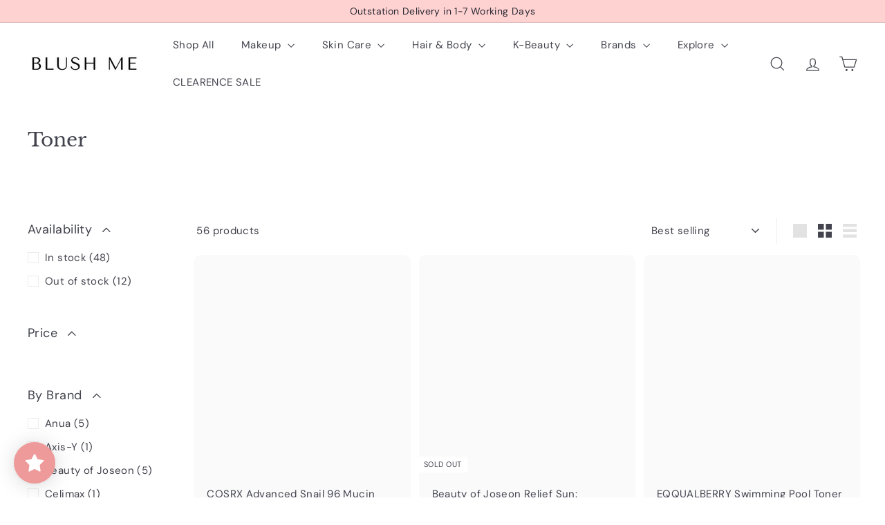

--- FILE ---
content_type: text/html; charset=utf-8
request_url: https://www.blushme.lk/collections/toner
body_size: 67506
content:
<!doctype html>
<html class="no-js" lang="en" dir="ltr">
  <head>
    <meta charset="utf-8">
    <meta http-equiv="X-UA-Compatible" content="IE=edge,chrome=1">
    <meta name="viewport" content="width=device-width,initial-scale=1">
    <meta name="theme-color" content="#f7c1c1">
    <link rel="canonical" href="https://www.blushme.lk/collections/toner">
    <link rel="preconnect" href="https://fonts.shopifycdn.com" crossorigin>
    <link rel="dns-prefetch" href="https://ajax.googleapis.com">
    <link rel="dns-prefetch" href="https://maps.googleapis.com">
    <link rel="dns-prefetch" href="https://maps.gstatic.com"><link rel="shortcut icon" href="//www.blushme.lk/cdn/shop/files/favicon-32x32_d924ebdf-d01b-419c-85b7-02a2771b5521_32x32.png?v=1719825301" type="image/png">
<title>Toner &ndash; Blush Me</title>

<meta property="og:site_name" content="Blush Me">
<meta property="og:url" content="https://www.blushme.lk/collections/toner">
<meta property="og:title" content="Toner">
<meta property="og:type" content="website">
<meta property="og:description" content="Destination for the best BEAUTY products in Sri Lanka from best selling Western brands to Korean Beauty favorites of beauty junkies. Shop over 200 products all in one place now including skin care, makeup, hair care and brushes from your favorite brands"><meta property="og:image" content="http://www.blushme.lk/cdn/shop/files/12A8B74F-20B8-4E16-92C9-3E0EF8C9D9B7.jpg?v=1644847419">
  <meta property="og:image:secure_url" content="https://www.blushme.lk/cdn/shop/files/12A8B74F-20B8-4E16-92C9-3E0EF8C9D9B7.jpg?v=1644847419">
  <meta property="og:image:width" content="500">
  <meta property="og:image:height" content="500"><meta name="twitter:site" content="@">
<meta name="twitter:card" content="summary_large_image">
<meta name="twitter:title" content="Toner">
<meta name="twitter:description" content="Destination for the best BEAUTY products in Sri Lanka from best selling Western brands to Korean Beauty favorites of beauty junkies. Shop over 200 products all in one place now including skin care, makeup, hair care and brushes from your favorite brands">

<style data-shopify>@font-face {
  font-family: "Libre Baskerville";
  font-weight: 400;
  font-style: normal;
  font-display: swap;
  src: url("//www.blushme.lk/cdn/fonts/libre_baskerville/librebaskerville_n4.2ec9ee517e3ce28d5f1e6c6e75efd8a97e59c189.woff2") format("woff2"),
       url("//www.blushme.lk/cdn/fonts/libre_baskerville/librebaskerville_n4.323789551b85098885c8eccedfb1bd8f25f56007.woff") format("woff");
}

  @font-face {
  font-family: "DM Sans";
  font-weight: 400;
  font-style: normal;
  font-display: swap;
  src: url("//www.blushme.lk/cdn/fonts/dm_sans/dmsans_n4.ec80bd4dd7e1a334c969c265873491ae56018d72.woff2") format("woff2"),
       url("//www.blushme.lk/cdn/fonts/dm_sans/dmsans_n4.87bdd914d8a61247b911147ae68e754d695c58a6.woff") format("woff");
}


  @font-face {
  font-family: "DM Sans";
  font-weight: 600;
  font-style: normal;
  font-display: swap;
  src: url("//www.blushme.lk/cdn/fonts/dm_sans/dmsans_n6.70a2453ea926d613c6a2f89af05180d14b3a7c96.woff2") format("woff2"),
       url("//www.blushme.lk/cdn/fonts/dm_sans/dmsans_n6.355605667bef215872257574b57fc097044f7e20.woff") format("woff");
}

  @font-face {
  font-family: "DM Sans";
  font-weight: 400;
  font-style: italic;
  font-display: swap;
  src: url("//www.blushme.lk/cdn/fonts/dm_sans/dmsans_i4.b8fe05e69ee95d5a53155c346957d8cbf5081c1a.woff2") format("woff2"),
       url("//www.blushme.lk/cdn/fonts/dm_sans/dmsans_i4.403fe28ee2ea63e142575c0aa47684d65f8c23a0.woff") format("woff");
}

  @font-face {
  font-family: "DM Sans";
  font-weight: 600;
  font-style: italic;
  font-display: swap;
  src: url("//www.blushme.lk/cdn/fonts/dm_sans/dmsans_i6.b7d5b35c5f29523529e1bf4a3d0de71a44a277b6.woff2") format("woff2"),
       url("//www.blushme.lk/cdn/fonts/dm_sans/dmsans_i6.9b760cc5bdd17b4de2c70249ba49bd707f27a31b.woff") format("woff");
}

</style><link href="//www.blushme.lk/cdn/shop/t/61/assets/components.css?v=43712827778144619181752210020" rel="stylesheet" type="text/css" media="all" />

<style data-shopify>:root {
    --color-body: #ffffff;
    --color-body-alpha-005: rgba(255, 255, 255, 0.05);
    --color-body-dim: #f2f2f2;

    --color-border: #efebeb;

    --color-button-primary: #f7c1c1;
    --color-button-primary-light: #fdeeee;
    --color-button-primary-dim: #f4aaaa;
    --color-button-primary-text: #000000;

    --color-cart-dot: #ffffff;
    --color-cart-dot-text: #42434d;

    --color-footer: #f9f9fb;
    --color-footer-border: #e8e8e1;
    --color-footer-text: #42434d;

    --color-link: #42434d;

    --color-modal-bg: rgba(231, 231, 231, 0.6);

    --color-nav: #ffffff;
    --color-nav-search: #ffffff;
    --color-nav-text: #42434d;

    --color-price: #272831;

    --color-sale-tag: #ba4444;
    --color-sale-tag-text: #ffffff;

    --color-scheme-1-text: #272831;
    --color-scheme-1-bg: #ffd2d2;
    --color-scheme-2-text: #ffffff;
    --color-scheme-2-bg: #d44c4c;
    --color-scheme-3-text: #272831;
    --color-scheme-3-bg: #ffd2d2;

    --color-text-body: #42434d;
    --color-text-body-alpha-005: rgba(66, 67, 77, 0.05);
    --color-text-body-alpha-008: rgba(66, 67, 77, 0.08);
    --color-text-savings: #ba4444;

    --color-toolbar: #ffd2d2;
    --color-toolbar-text: #272831;

    --url-ico-select: url(//www.blushme.lk/cdn/shop/t/61/assets/ico-select.svg);
    --url-swirl-svg: url(//www.blushme.lk/cdn/shop/t/61/assets/swirl.svg);

    --header-padding-bottom: 0;

    --page-top-padding: 35px;
    --page-narrow: 780px;
    --page-width-padding: 40px;
    --grid-gutter: 22px;
    --index-section-padding: 60px;
    --section-header-bottom: 40px;
    --collapsible-icon-width: 12px;

    --size-chart-margin: 30px 0;
    --size-chart-icon-margin: 5px;

    --newsletter-reminder-padding: 20px 30px 20px 25px;

    --text-frame-margin: 10px;

    /*Shop Pay Installments*/
    --color-body-text: #42434d;
    --color-body: #ffffff;
    --color-bg: #ffffff;

    --type-header-primary: "Libre Baskerville";
    --type-header-fallback: serif;
    --type-header-size: 28px;
    --type-header-weight: 400;
    --type-header-line-height: 1.2;
    --type-header-spacing: 0.0em;

    
      --type-header-transform: none;
    

    --type-base-primary:"DM Sans";
    --type-base-fallback:sans-serif;
    --type-base-size: 15px;
    --type-base-weight: 400;
    --type-base-spacing: 0.025em;
    --type-base-line-height: 1.5;

    --color-small-image-bg: #ffffff;
    --color-small-image-bg-dark: #f7f7f7;
    --color-large-image-bg: #e7e7e7;
    --color-large-image-bg-light: #ffffff;

    --icon-stroke-width: 3px;
    --icon-stroke-line-join: round;

    
      --button-radius: 3px;
      --button-padding: 11px 25px;
    

    
      --roundness: 20px;
    

    
      --grid-thickness: 0;
    

    --product-tile-margin: 0%;
    --collection-tile-margin: 0%;

    --swatch-size: 40px;

    
      --swatch-border-radius: 0;
    
  }

  @media screen and (max-width: 768px) {
    :root {
      --page-top-padding: 15px;
      --page-narrow: 330px;
      --page-width-padding: 17px;
      --grid-gutter: 16px;
      --index-section-padding: 40px;
      --section-header-bottom: 25px;
      --collapsible-icon-width: 10px;
      --text-frame-margin: 7px;
      --type-base-size: 13px;

      
        --roundness: 15px;
        --button-padding: 9px 25px;
      
    }
  }</style><link href="//www.blushme.lk/cdn/shop/t/61/assets/overrides.css?v=22777653670148856341752210017" rel="stylesheet" type="text/css" media="all" />
<style data-shopify>:root {
        --product-grid-padding: 12px;
      }</style><script async crossorigin fetchpriority="high" src="/cdn/shopifycloud/importmap-polyfill/es-modules-shim.2.4.0.js"></script>
<script>
      document.documentElement.className = document.documentElement.className.replace('no-js', 'js');

      window.theme = window.theme || {};

      theme.settings = {
        themeName: 'Expanse',
        themeVersion: '7.0.0', // x-release-please-version
      };
    </script><script type="importmap">
{
  "imports": {
    "@archetype-themes/custom-elements/base-media": "//www.blushme.lk/cdn/shop/t/61/assets/base-media.js?v=180215418933095669231752210017",
    "@archetype-themes/custom-elements/disclosure": "//www.blushme.lk/cdn/shop/t/61/assets/disclosure.js?v=182459945533096787091752210017",
    "@archetype-themes/custom-elements/header-search": "//www.blushme.lk/cdn/shop/t/61/assets/header-search.js?v=14790263600647437351752210019",
    "@archetype-themes/custom-elements/product-recommendations": "//www.blushme.lk/cdn/shop/t/61/assets/product-recommendations.js?v=76410797257285949611752210019",
    "@archetype-themes/custom-elements/swatches": "//www.blushme.lk/cdn/shop/t/61/assets/swatches.js?v=115748111205220542111752210018",
    "@archetype-themes/custom-elements/theme-element": "//www.blushme.lk/cdn/shop/t/61/assets/theme-element.js?v=23783870107938227301752210017",
    "@archetype-themes/modules/cart-form": "//www.blushme.lk/cdn/shop/t/61/assets/cart-form.js?v=112467115607385685851752210019",
    "@archetype-themes/modules/clone-footer": "//www.blushme.lk/cdn/shop/t/61/assets/clone-footer.js?v=65189253863211222311752210020",
    "@archetype-themes/modules/collection-sidebar": "//www.blushme.lk/cdn/shop/t/61/assets/collection-sidebar.js?v=1325888889692973131752210019",
    "@archetype-themes/modules/drawers": "//www.blushme.lk/cdn/shop/t/61/assets/drawers.js?v=133655453772475736011752210018",
    "@archetype-themes/modules/modal": "//www.blushme.lk/cdn/shop/t/61/assets/modal.js?v=158707362359803246971752210020",
    "@archetype-themes/modules/nav-dropdown": "//www.blushme.lk/cdn/shop/t/61/assets/nav-dropdown.js?v=161891049847192907061752210019",
    "@archetype-themes/modules/photoswipe": "//www.blushme.lk/cdn/shop/t/61/assets/photoswipe.js?v=26893319410327140681752210020",
    "@archetype-themes/modules/slideshow": "//www.blushme.lk/cdn/shop/t/61/assets/slideshow.js?v=126977017077271715931752210020",
    "@archetype-themes/utils/a11y": "//www.blushme.lk/cdn/shop/t/61/assets/a11y.js?v=42141139595583154601752210019",
    "@archetype-themes/utils/ajax-renderer": "//www.blushme.lk/cdn/shop/t/61/assets/ajax-renderer.js?v=17957378971572593961752210019",
    "@archetype-themes/utils/currency": "//www.blushme.lk/cdn/shop/t/61/assets/currency.js?v=93335643952206747231752210019",
    "@archetype-themes/utils/events": "//www.blushme.lk/cdn/shop/t/61/assets/events.js?v=41484686344495800011752210017",
    "@archetype-themes/utils/product-loader": "//www.blushme.lk/cdn/shop/t/61/assets/product-loader.js?v=71947287259713254281752210018",
    "@archetype-themes/utils/resource-loader": "//www.blushme.lk/cdn/shop/t/61/assets/resource-loader.js?v=81301169148003274841752210020",
    "@archetype-themes/utils/storage": "//www.blushme.lk/cdn/shop/t/61/assets/storage.js?v=165714144265540632071752210020",
    "@archetype-themes/utils/theme-editor-event-handler-mixin": "//www.blushme.lk/cdn/shop/t/61/assets/theme-editor-event-handler-mixin.js?v=114462069356338668731752210020",
    "@archetype-themes/utils/utils": "//www.blushme.lk/cdn/shop/t/61/assets/utils.js?v=117964846174238173191752210019",
    "@archetype-themes/vendors/flickity": "//www.blushme.lk/cdn/shop/t/61/assets/flickity.js?v=180040601754775719741752210019",
    "@archetype-themes/vendors/flickity-fade": "//www.blushme.lk/cdn/shop/t/61/assets/flickity-fade.js?v=7618156608010510071752210017",
    "@archetype-themes/vendors/in-view": "//www.blushme.lk/cdn/shop/t/61/assets/in-view.js?v=158303221847540477331752210018",
    "@archetype-themes/vendors/photoswipe-ui-default.min": "//www.blushme.lk/cdn/shop/t/61/assets/photoswipe-ui-default.min.js?v=153569421128418950921752210017",
    "@archetype-themes/vendors/photoswipe.min": "//www.blushme.lk/cdn/shop/t/61/assets/photoswipe.min.js?v=159595140210348923361752210018",
    "components/add-to-cart": "//www.blushme.lk/cdn/shop/t/61/assets/add-to-cart.js?v=157761415605003885381752210019",
    "components/announcement-bar": "//www.blushme.lk/cdn/shop/t/61/assets/announcement-bar.js?v=121029201872210647121752210019",
    "components/block-buy-buttons": "//www.blushme.lk/cdn/shop/t/61/assets/block-buy-buttons.js?v=56380689241029412871752210017",
    "components/block-price": "//www.blushme.lk/cdn/shop/t/61/assets/block-price.js?v=174793000406617112591752210019",
    "components/block-variant-picker": "//www.blushme.lk/cdn/shop/t/61/assets/block-variant-picker.js?v=100675464509634971691752210017",
    "components/cart-note": "//www.blushme.lk/cdn/shop/t/61/assets/cart-note.js?v=56198602689862001351752210019",
    "components/close-cart": "//www.blushme.lk/cdn/shop/t/61/assets/close-cart.js?v=122851508247342011791752210020",
    "components/collapsible": "//www.blushme.lk/cdn/shop/t/61/assets/collapsible.js?v=177773173634684916621752210017",
    "components/collection-mobile-filters": "//www.blushme.lk/cdn/shop/t/61/assets/collection-mobile-filters.js?v=141085733159431533581752210019",
    "components/gift-card-recipient-form": "//www.blushme.lk/cdn/shop/t/61/assets/gift-card-recipient-form.js?v=25114532869471163621752210020",
    "components/header-cart-drawer": "//www.blushme.lk/cdn/shop/t/61/assets/header-cart-drawer.js?v=10438076937880405391752210019",
    "components/header-drawer": "//www.blushme.lk/cdn/shop/t/61/assets/header-drawer.js?v=12194218155632391321752210018",
    "components/header-mobile-nav": "//www.blushme.lk/cdn/shop/t/61/assets/header-mobile-nav.js?v=77324086688366174111752210018",
    "components/header-nav": "//www.blushme.lk/cdn/shop/t/61/assets/header-nav.js?v=134448756228213604281752210019",
    "components/item-grid": "//www.blushme.lk/cdn/shop/t/61/assets/item-grid.js?v=109905781791598941741752210017",
    "components/map": "//www.blushme.lk/cdn/shop/t/61/assets/map.js?v=113321260895345124881752210020",
    "components/model-media": "//www.blushme.lk/cdn/shop/t/61/assets/model-media.js?v=72293555598817173731752210018",
    "components/newsletter-reminder": "//www.blushme.lk/cdn/shop/t/61/assets/newsletter-reminder.js?v=35744343425145152751752210017",
    "components/parallax-image": "//www.blushme.lk/cdn/shop/t/61/assets/parallax-image.js?v=59188309605188605141752210018",
    "components/predictive-search": "//www.blushme.lk/cdn/shop/t/61/assets/predictive-search.js?v=165210660372665716981752210019",
    "components/price-range": "//www.blushme.lk/cdn/shop/t/61/assets/price-range.js?v=87243038936141742371752210019",
    "components/product-images": "//www.blushme.lk/cdn/shop/t/61/assets/product-images.js?v=101208797313625026491752210018",
    "components/product-inventory": "//www.blushme.lk/cdn/shop/t/61/assets/product-inventory.js?v=69607211263097186841752210019",
    "components/quantity-selector": "//www.blushme.lk/cdn/shop/t/61/assets/quantity-selector.js?v=29811676615099985201752210019",
    "components/quick-add": "//www.blushme.lk/cdn/shop/t/61/assets/quick-add.js?v=112070224713420499361752210017",
    "components/quick-shop": "//www.blushme.lk/cdn/shop/t/61/assets/quick-shop.js?v=169214600794817870211752210019",
    "components/rte": "//www.blushme.lk/cdn/shop/t/61/assets/rte.js?v=175428553801475883871752210018",
    "components/section-advanced-accordion": "//www.blushme.lk/cdn/shop/t/61/assets/section-advanced-accordion.js?v=172994900201510659141752210018",
    "components/section-age-verification-popup": "//www.blushme.lk/cdn/shop/t/61/assets/section-age-verification-popup.js?v=133696332194319723851752210018",
    "components/section-background-image-text": "//www.blushme.lk/cdn/shop/t/61/assets/section-background-image-text.js?v=21722524035606903071752210019",
    "components/section-collection-header": "//www.blushme.lk/cdn/shop/t/61/assets/section-collection-header.js?v=38468508189529151931752210018",
    "components/section-countdown": "//www.blushme.lk/cdn/shop/t/61/assets/section-countdown.js?v=75237863181774550081752210020",
    "components/section-footer": "//www.blushme.lk/cdn/shop/t/61/assets/section-footer.js?v=148713697742347807881752210017",
    "components/section-header": "//www.blushme.lk/cdn/shop/t/61/assets/section-header.js?v=146891184291599232001752210019",
    "components/section-hotspots": "//www.blushme.lk/cdn/shop/t/61/assets/section-hotspots.js?v=123038301200020945031752210018",
    "components/section-image-compare": "//www.blushme.lk/cdn/shop/t/61/assets/section-image-compare.js?v=84708806597935999591752210019",
    "components/section-main-addresses": "//www.blushme.lk/cdn/shop/t/61/assets/section-main-addresses.js?v=38269558316828166111752210018",
    "components/section-main-cart": "//www.blushme.lk/cdn/shop/t/61/assets/section-main-cart.js?v=104282612614769570861752210020",
    "components/section-main-login": "//www.blushme.lk/cdn/shop/t/61/assets/section-main-login.js?v=141583384861984065451752210019",
    "components/section-more-products-vendor": "//www.blushme.lk/cdn/shop/t/61/assets/section-more-products-vendor.js?v=139037179476081649891752210020",
    "components/section-newsletter-popup": "//www.blushme.lk/cdn/shop/t/61/assets/section-newsletter-popup.js?v=14748164573072822331752210018",
    "components/section-password-header": "//www.blushme.lk/cdn/shop/t/61/assets/section-password-header.js?v=180461259096248157561752210019",
    "components/section-recently-viewed": "//www.blushme.lk/cdn/shop/t/61/assets/section-recently-viewed.js?v=55908193119123770971752210018",
    "components/section-testimonials": "//www.blushme.lk/cdn/shop/t/61/assets/section-testimonials.js?v=1105492954700041671752210020",
    "components/store-availability": "//www.blushme.lk/cdn/shop/t/61/assets/store-availability.js?v=3599424513449990531752210018",
    "components/theme-editor": "//www.blushme.lk/cdn/shop/t/61/assets/theme-editor.js?v=7962243367912863361752210018",
    "components/toggle-cart": "//www.blushme.lk/cdn/shop/t/61/assets/toggle-cart.js?v=38431333347854231931752210018",
    "components/toggle-menu": "//www.blushme.lk/cdn/shop/t/61/assets/toggle-menu.js?v=184417730195572818991752210020",
    "components/toggle-search": "//www.blushme.lk/cdn/shop/t/61/assets/toggle-search.js?v=152152935064256525541752210019",
    "components/tool-tip": "//www.blushme.lk/cdn/shop/t/61/assets/tool-tip.js?v=111952048857288946281752210020",
    "components/tool-tip-trigger": "//www.blushme.lk/cdn/shop/t/61/assets/tool-tip-trigger.js?v=51579085798980736711752210019",
    "components/variant-sku": "//www.blushme.lk/cdn/shop/t/61/assets/variant-sku.js?v=181636493864733257641752210020",
    "components/video-media": "//www.blushme.lk/cdn/shop/t/61/assets/video-media.js?v=117747228584985477391752210018",
    "nouislider": "//www.blushme.lk/cdn/shop/t/61/assets/nouislider.js?v=100438778919154896961752210019"
  }
}
</script>
<script>
  if (!(HTMLScriptElement.supports && HTMLScriptElement.supports('importmap'))) {
    const el = document.createElement('script')
    el.async = true
    el.src = "//www.blushme.lk/cdn/shop/t/61/assets/es-module-shims.min.js?v=3197203922110785981752210020"
    document.head.appendChild(el)
  }
</script>

<script type="module" src="//www.blushme.lk/cdn/shop/t/61/assets/is-land.min.js?v=92343381495565747271752210019"></script>



<script type="module">
  try {
    const importMap = document.querySelector('script[type="importmap"]')
    const importMapJson = JSON.parse(importMap.textContent)
    const importMapModules = Object.values(importMapJson.imports)
    for (let i = 0; i < importMapModules.length; i++) {
      const link = document.createElement('link')
      link.rel = 'modulepreload'
      link.href = importMapModules[i]
      document.head.appendChild(link)
    }
  } catch (e) {
    console.error(e)
  }
</script>

<script>window.performance && window.performance.mark && window.performance.mark('shopify.content_for_header.start');</script><meta name="google-site-verification" content="KBCmRZYItyv6cfLG-3em_Z6ok2ORiVMnHKyqDg-06Sc">
<meta name="facebook-domain-verification" content="ocgoahalzpq5kd9zg6k4n9tb9h8bzv">
<meta id="shopify-digital-wallet" name="shopify-digital-wallet" content="/1212219444/digital_wallets/dialog">
<link rel="alternate" type="application/atom+xml" title="Feed" href="/collections/toner.atom" />
<link rel="next" href="/collections/toner?page=2">
<link rel="alternate" type="application/json+oembed" href="https://www.blushme.lk/collections/toner.oembed">
<script async="async" src="/checkouts/internal/preloads.js?locale=en-LK"></script>
<script id="shopify-features" type="application/json">{"accessToken":"df2d6bbbe77c06bc97b86e5232fb3b8c","betas":["rich-media-storefront-analytics"],"domain":"www.blushme.lk","predictiveSearch":true,"shopId":1212219444,"locale":"en"}</script>
<script>var Shopify = Shopify || {};
Shopify.shop = "blushme-lk.myshopify.com";
Shopify.locale = "en";
Shopify.currency = {"active":"LKR","rate":"1.0"};
Shopify.country = "LK";
Shopify.theme = {"name":"Updated copy of Expanse","id":152363925748,"schema_name":"Expanse","schema_version":"7.0.0","theme_store_id":902,"role":"main"};
Shopify.theme.handle = "null";
Shopify.theme.style = {"id":null,"handle":null};
Shopify.cdnHost = "www.blushme.lk/cdn";
Shopify.routes = Shopify.routes || {};
Shopify.routes.root = "/";</script>
<script type="module">!function(o){(o.Shopify=o.Shopify||{}).modules=!0}(window);</script>
<script>!function(o){function n(){var o=[];function n(){o.push(Array.prototype.slice.apply(arguments))}return n.q=o,n}var t=o.Shopify=o.Shopify||{};t.loadFeatures=n(),t.autoloadFeatures=n()}(window);</script>
<script id="shop-js-analytics" type="application/json">{"pageType":"collection"}</script>
<script defer="defer" async type="module" src="//www.blushme.lk/cdn/shopifycloud/shop-js/modules/v2/client.init-shop-cart-sync_BN7fPSNr.en.esm.js"></script>
<script defer="defer" async type="module" src="//www.blushme.lk/cdn/shopifycloud/shop-js/modules/v2/chunk.common_Cbph3Kss.esm.js"></script>
<script defer="defer" async type="module" src="//www.blushme.lk/cdn/shopifycloud/shop-js/modules/v2/chunk.modal_DKumMAJ1.esm.js"></script>
<script type="module">
  await import("//www.blushme.lk/cdn/shopifycloud/shop-js/modules/v2/client.init-shop-cart-sync_BN7fPSNr.en.esm.js");
await import("//www.blushme.lk/cdn/shopifycloud/shop-js/modules/v2/chunk.common_Cbph3Kss.esm.js");
await import("//www.blushme.lk/cdn/shopifycloud/shop-js/modules/v2/chunk.modal_DKumMAJ1.esm.js");

  window.Shopify.SignInWithShop?.initShopCartSync?.({"fedCMEnabled":true,"windoidEnabled":true});

</script>
<script>(function() {
  var isLoaded = false;
  function asyncLoad() {
    if (isLoaded) return;
    isLoaded = true;
    var urls = ["https:\/\/instafeed.nfcube.com\/cdn\/e9fa64045ff8cacac695ff88d4675c21.js?shop=blushme-lk.myshopify.com","https:\/\/cdn.shopify.com\/s\/files\/1\/0012\/1221\/9444\/t\/5\/assets\/loy_1212219444.js?v=1621430263\u0026shop=blushme-lk.myshopify.com","https:\/\/disco-static.productessentials.app\/main.js?shop=blushme-lk.myshopify.com","https:\/\/sdks.automizely.com\/conversions\/v1\/conversions.js?app_connection_id=d1005ccfc5004fa2ae8b81a3081b993d\u0026mapped_org_id=c59f8b282cc1420c61c2b11eb57ab28f_v1\u0026shop=blushme-lk.myshopify.com","https:\/\/omnisnippet1.com\/platforms\/shopify.js?source=scriptTag\u0026v=2025-12-29T03\u0026shop=blushme-lk.myshopify.com"];
    for (var i = 0; i < urls.length; i++) {
      var s = document.createElement('script');
      s.type = 'text/javascript';
      s.async = true;
      s.src = urls[i];
      var x = document.getElementsByTagName('script')[0];
      x.parentNode.insertBefore(s, x);
    }
  };
  if(window.attachEvent) {
    window.attachEvent('onload', asyncLoad);
  } else {
    window.addEventListener('load', asyncLoad, false);
  }
})();</script>
<script id="__st">var __st={"a":1212219444,"offset":19800,"reqid":"97612c6e-c310-4141-9f95-0300723cf5d9-1769751908","pageurl":"www.blushme.lk\/collections\/toner","u":"8be539ec090f","p":"collection","rtyp":"collection","rid":74238099508};</script>
<script>window.ShopifyPaypalV4VisibilityTracking = true;</script>
<script id="captcha-bootstrap">!function(){'use strict';const t='contact',e='account',n='new_comment',o=[[t,t],['blogs',n],['comments',n],[t,'customer']],c=[[e,'customer_login'],[e,'guest_login'],[e,'recover_customer_password'],[e,'create_customer']],r=t=>t.map((([t,e])=>`form[action*='/${t}']:not([data-nocaptcha='true']) input[name='form_type'][value='${e}']`)).join(','),a=t=>()=>t?[...document.querySelectorAll(t)].map((t=>t.form)):[];function s(){const t=[...o],e=r(t);return a(e)}const i='password',u='form_key',d=['recaptcha-v3-token','g-recaptcha-response','h-captcha-response',i],f=()=>{try{return window.sessionStorage}catch{return}},m='__shopify_v',_=t=>t.elements[u];function p(t,e,n=!1){try{const o=window.sessionStorage,c=JSON.parse(o.getItem(e)),{data:r}=function(t){const{data:e,action:n}=t;return t[m]||n?{data:e,action:n}:{data:t,action:n}}(c);for(const[e,n]of Object.entries(r))t.elements[e]&&(t.elements[e].value=n);n&&o.removeItem(e)}catch(o){console.error('form repopulation failed',{error:o})}}const l='form_type',E='cptcha';function T(t){t.dataset[E]=!0}const w=window,h=w.document,L='Shopify',v='ce_forms',y='captcha';let A=!1;((t,e)=>{const n=(g='f06e6c50-85a8-45c8-87d0-21a2b65856fe',I='https://cdn.shopify.com/shopifycloud/storefront-forms-hcaptcha/ce_storefront_forms_captcha_hcaptcha.v1.5.2.iife.js',D={infoText:'Protected by hCaptcha',privacyText:'Privacy',termsText:'Terms'},(t,e,n)=>{const o=w[L][v],c=o.bindForm;if(c)return c(t,g,e,D).then(n);var r;o.q.push([[t,g,e,D],n]),r=I,A||(h.body.append(Object.assign(h.createElement('script'),{id:'captcha-provider',async:!0,src:r})),A=!0)});var g,I,D;w[L]=w[L]||{},w[L][v]=w[L][v]||{},w[L][v].q=[],w[L][y]=w[L][y]||{},w[L][y].protect=function(t,e){n(t,void 0,e),T(t)},Object.freeze(w[L][y]),function(t,e,n,w,h,L){const[v,y,A,g]=function(t,e,n){const i=e?o:[],u=t?c:[],d=[...i,...u],f=r(d),m=r(i),_=r(d.filter((([t,e])=>n.includes(e))));return[a(f),a(m),a(_),s()]}(w,h,L),I=t=>{const e=t.target;return e instanceof HTMLFormElement?e:e&&e.form},D=t=>v().includes(t);t.addEventListener('submit',(t=>{const e=I(t);if(!e)return;const n=D(e)&&!e.dataset.hcaptchaBound&&!e.dataset.recaptchaBound,o=_(e),c=g().includes(e)&&(!o||!o.value);(n||c)&&t.preventDefault(),c&&!n&&(function(t){try{if(!f())return;!function(t){const e=f();if(!e)return;const n=_(t);if(!n)return;const o=n.value;o&&e.removeItem(o)}(t);const e=Array.from(Array(32),(()=>Math.random().toString(36)[2])).join('');!function(t,e){_(t)||t.append(Object.assign(document.createElement('input'),{type:'hidden',name:u})),t.elements[u].value=e}(t,e),function(t,e){const n=f();if(!n)return;const o=[...t.querySelectorAll(`input[type='${i}']`)].map((({name:t})=>t)),c=[...d,...o],r={};for(const[a,s]of new FormData(t).entries())c.includes(a)||(r[a]=s);n.setItem(e,JSON.stringify({[m]:1,action:t.action,data:r}))}(t,e)}catch(e){console.error('failed to persist form',e)}}(e),e.submit())}));const S=(t,e)=>{t&&!t.dataset[E]&&(n(t,e.some((e=>e===t))),T(t))};for(const o of['focusin','change'])t.addEventListener(o,(t=>{const e=I(t);D(e)&&S(e,y())}));const B=e.get('form_key'),M=e.get(l),P=B&&M;t.addEventListener('DOMContentLoaded',(()=>{const t=y();if(P)for(const e of t)e.elements[l].value===M&&p(e,B);[...new Set([...A(),...v().filter((t=>'true'===t.dataset.shopifyCaptcha))])].forEach((e=>S(e,t)))}))}(h,new URLSearchParams(w.location.search),n,t,e,['guest_login'])})(!0,!0)}();</script>
<script integrity="sha256-4kQ18oKyAcykRKYeNunJcIwy7WH5gtpwJnB7kiuLZ1E=" data-source-attribution="shopify.loadfeatures" defer="defer" src="//www.blushme.lk/cdn/shopifycloud/storefront/assets/storefront/load_feature-a0a9edcb.js" crossorigin="anonymous"></script>
<script data-source-attribution="shopify.dynamic_checkout.dynamic.init">var Shopify=Shopify||{};Shopify.PaymentButton=Shopify.PaymentButton||{isStorefrontPortableWallets:!0,init:function(){window.Shopify.PaymentButton.init=function(){};var t=document.createElement("script");t.src="https://www.blushme.lk/cdn/shopifycloud/portable-wallets/latest/portable-wallets.en.js",t.type="module",document.head.appendChild(t)}};
</script>
<script data-source-attribution="shopify.dynamic_checkout.buyer_consent">
  function portableWalletsHideBuyerConsent(e){var t=document.getElementById("shopify-buyer-consent"),n=document.getElementById("shopify-subscription-policy-button");t&&n&&(t.classList.add("hidden"),t.setAttribute("aria-hidden","true"),n.removeEventListener("click",e))}function portableWalletsShowBuyerConsent(e){var t=document.getElementById("shopify-buyer-consent"),n=document.getElementById("shopify-subscription-policy-button");t&&n&&(t.classList.remove("hidden"),t.removeAttribute("aria-hidden"),n.addEventListener("click",e))}window.Shopify?.PaymentButton&&(window.Shopify.PaymentButton.hideBuyerConsent=portableWalletsHideBuyerConsent,window.Shopify.PaymentButton.showBuyerConsent=portableWalletsShowBuyerConsent);
</script>
<script data-source-attribution="shopify.dynamic_checkout.cart.bootstrap">document.addEventListener("DOMContentLoaded",(function(){function t(){return document.querySelector("shopify-accelerated-checkout-cart, shopify-accelerated-checkout")}if(t())Shopify.PaymentButton.init();else{new MutationObserver((function(e,n){t()&&(Shopify.PaymentButton.init(),n.disconnect())})).observe(document.body,{childList:!0,subtree:!0})}}));
</script>

<script>window.performance && window.performance.mark && window.performance.mark('shopify.content_for_header.end');</script>

    <script src="//www.blushme.lk/cdn/shop/t/61/assets/theme.js?v=113616480651186619411752210018" defer="defer"></script>
  <!-- BEGIN app block: shopify://apps/judge-me-reviews/blocks/judgeme_core/61ccd3b1-a9f2-4160-9fe9-4fec8413e5d8 --><!-- Start of Judge.me Core -->






<link rel="dns-prefetch" href="https://cdnwidget.judge.me">
<link rel="dns-prefetch" href="https://cdn.judge.me">
<link rel="dns-prefetch" href="https://cdn1.judge.me">
<link rel="dns-prefetch" href="https://api.judge.me">

<script data-cfasync='false' class='jdgm-settings-script'>window.jdgmSettings={"pagination":5,"disable_web_reviews":false,"badge_no_review_text":"No reviews","badge_n_reviews_text":"{{ average_rating }}","badge_star_color":"#F5BD02","hide_badge_preview_if_no_reviews":true,"badge_hide_text":true,"enforce_center_preview_badge":false,"widget_title":"Customer Reviews","widget_open_form_text":"Write a review","widget_close_form_text":"Cancel review","widget_refresh_page_text":"Refresh page","widget_summary_text":"Based on {{ number_of_reviews }} review/reviews","widget_no_review_text":"Be the first to write a review","widget_name_field_text":"Display name","widget_verified_name_field_text":"Verified Name (public)","widget_name_placeholder_text":"Display name","widget_required_field_error_text":"This field is required.","widget_email_field_text":"Email address","widget_verified_email_field_text":"Verified Email (private, can not be edited)","widget_email_placeholder_text":"Your email address","widget_email_field_error_text":"Please enter a valid email address.","widget_rating_field_text":"Rating","widget_review_title_field_text":"Review Title","widget_review_title_placeholder_text":"Give your review a title","widget_review_body_field_text":"Review content","widget_review_body_placeholder_text":"Start writing here...","widget_pictures_field_text":"Picture/Video (optional)","widget_submit_review_text":"Submit Review","widget_submit_verified_review_text":"Submit Verified Review","widget_submit_success_msg_with_auto_publish":"Thank you! Please refresh the page in a few moments to see your review. You can remove or edit your review by logging into \u003ca href='https://judge.me/login' target='_blank' rel='nofollow noopener'\u003eJudge.me\u003c/a\u003e","widget_submit_success_msg_no_auto_publish":"Thank you! Your review will be published as soon as it is approved by the shop admin. You can remove or edit your review by logging into \u003ca href='https://judge.me/login' target='_blank' rel='nofollow noopener'\u003eJudge.me\u003c/a\u003e","widget_show_default_reviews_out_of_total_text":"Showing {{ n_reviews_shown }} out of {{ n_reviews }} reviews.","widget_show_all_link_text":"Show all","widget_show_less_link_text":"Show less","widget_author_said_text":"{{ reviewer_name }} said:","widget_days_text":"{{ n }} days ago","widget_weeks_text":"{{ n }} week/weeks ago","widget_months_text":"{{ n }} month/months ago","widget_years_text":"{{ n }} year/years ago","widget_yesterday_text":"Yesterday","widget_today_text":"Today","widget_replied_text":"\u003e\u003e {{ shop_name }} replied:","widget_read_more_text":"Read more","widget_reviewer_name_as_initial":"","widget_rating_filter_color":"#fbcd0a","widget_rating_filter_see_all_text":"See all reviews","widget_sorting_most_recent_text":"Most Recent","widget_sorting_highest_rating_text":"Highest Rating","widget_sorting_lowest_rating_text":"Lowest Rating","widget_sorting_with_pictures_text":"Only Pictures","widget_sorting_most_helpful_text":"Most Helpful","widget_open_question_form_text":"Ask a question","widget_reviews_subtab_text":"Reviews","widget_questions_subtab_text":"Questions","widget_question_label_text":"Question","widget_answer_label_text":"Answer","widget_question_placeholder_text":"Write your question here","widget_submit_question_text":"Submit Question","widget_question_submit_success_text":"Thank you for your question! We will notify you once it gets answered.","widget_star_color":"#080808","verified_badge_text":"Verified","verified_badge_bg_color":"","verified_badge_text_color":"","verified_badge_placement":"left-of-reviewer-name","widget_review_max_height":"","widget_hide_border":false,"widget_social_share":false,"widget_thumb":false,"widget_review_location_show":false,"widget_location_format":"","all_reviews_include_out_of_store_products":true,"all_reviews_out_of_store_text":"(out of store)","all_reviews_pagination":100,"all_reviews_product_name_prefix_text":"about","enable_review_pictures":true,"enable_question_anwser":false,"widget_theme":"default","review_date_format":"mm/dd/yyyy","default_sort_method":"most-recent","widget_product_reviews_subtab_text":"Product Reviews","widget_shop_reviews_subtab_text":"Shop Reviews","widget_other_products_reviews_text":"Reviews for other products","widget_store_reviews_subtab_text":"Store reviews","widget_no_store_reviews_text":"This store hasn't received any reviews yet","widget_web_restriction_product_reviews_text":"This product hasn't received any reviews yet","widget_no_items_text":"No items found","widget_show_more_text":"Show more","widget_write_a_store_review_text":"Write a Store Review","widget_other_languages_heading":"Reviews in Other Languages","widget_translate_review_text":"Translate review to {{ language }}","widget_translating_review_text":"Translating...","widget_show_original_translation_text":"Show original ({{ language }})","widget_translate_review_failed_text":"Review couldn't be translated.","widget_translate_review_retry_text":"Retry","widget_translate_review_try_again_later_text":"Try again later","show_product_url_for_grouped_product":false,"widget_sorting_pictures_first_text":"Pictures First","show_pictures_on_all_rev_page_mobile":false,"show_pictures_on_all_rev_page_desktop":false,"floating_tab_hide_mobile_install_preference":false,"floating_tab_button_name":"★ Reviews","floating_tab_title":"Let customers speak for us","floating_tab_button_color":"","floating_tab_button_background_color":"","floating_tab_url":"","floating_tab_url_enabled":false,"floating_tab_tab_style":"text","all_reviews_text_badge_text":"Customers rate us {{ shop.metafields.judgeme.all_reviews_rating | round: 1 }}/5 based on {{ shop.metafields.judgeme.all_reviews_count }} reviews.","all_reviews_text_badge_text_branded_style":"{{ shop.metafields.judgeme.all_reviews_rating | round: 1 }} out of 5 stars based on {{ shop.metafields.judgeme.all_reviews_count }} reviews","is_all_reviews_text_badge_a_link":false,"show_stars_for_all_reviews_text_badge":false,"all_reviews_text_badge_url":"","all_reviews_text_style":"branded","all_reviews_text_color_style":"judgeme_brand_color","all_reviews_text_color":"#108474","all_reviews_text_show_jm_brand":true,"featured_carousel_show_header":true,"featured_carousel_title":"Let customers speak for us","testimonials_carousel_title":"Customers are saying","videos_carousel_title":"Real customer stories","cards_carousel_title":"Customers are saying","featured_carousel_count_text":"from {{ n }} reviews","featured_carousel_add_link_to_all_reviews_page":false,"featured_carousel_url":"","featured_carousel_show_images":true,"featured_carousel_autoslide_interval":5,"featured_carousel_arrows_on_the_sides":false,"featured_carousel_height":250,"featured_carousel_width":80,"featured_carousel_image_size":0,"featured_carousel_image_height":250,"featured_carousel_arrow_color":"#eeeeee","verified_count_badge_style":"branded","verified_count_badge_orientation":"horizontal","verified_count_badge_color_style":"judgeme_brand_color","verified_count_badge_color":"#108474","is_verified_count_badge_a_link":false,"verified_count_badge_url":"","verified_count_badge_show_jm_brand":true,"widget_rating_preset_default":5,"widget_first_sub_tab":"product-reviews","widget_show_histogram":true,"widget_histogram_use_custom_color":false,"widget_pagination_use_custom_color":false,"widget_star_use_custom_color":true,"widget_verified_badge_use_custom_color":false,"widget_write_review_use_custom_color":false,"picture_reminder_submit_button":"Upload Pictures","enable_review_videos":true,"mute_video_by_default":false,"widget_sorting_videos_first_text":"Videos First","widget_review_pending_text":"Pending","featured_carousel_items_for_large_screen":3,"social_share_options_order":"Facebook,Twitter","remove_microdata_snippet":true,"disable_json_ld":false,"enable_json_ld_products":false,"preview_badge_show_question_text":false,"preview_badge_no_question_text":"No questions","preview_badge_n_question_text":"{{ number_of_questions }} question/questions","qa_badge_show_icon":false,"qa_badge_position":"same-row","remove_judgeme_branding":false,"widget_add_search_bar":false,"widget_search_bar_placeholder":"Search","widget_sorting_verified_only_text":"Verified only","featured_carousel_theme":"default","featured_carousel_show_rating":true,"featured_carousel_show_title":true,"featured_carousel_show_body":true,"featured_carousel_show_date":false,"featured_carousel_show_reviewer":true,"featured_carousel_show_product":false,"featured_carousel_header_background_color":"#108474","featured_carousel_header_text_color":"#ffffff","featured_carousel_name_product_separator":"reviewed","featured_carousel_full_star_background":"#108474","featured_carousel_empty_star_background":"#dadada","featured_carousel_vertical_theme_background":"#f9fafb","featured_carousel_verified_badge_enable":true,"featured_carousel_verified_badge_color":"#108474","featured_carousel_border_style":"round","featured_carousel_review_line_length_limit":3,"featured_carousel_more_reviews_button_text":"Read more reviews","featured_carousel_view_product_button_text":"View product","all_reviews_page_load_reviews_on":"scroll","all_reviews_page_load_more_text":"Load More Reviews","disable_fb_tab_reviews":false,"enable_ajax_cdn_cache":false,"widget_advanced_speed_features":5,"widget_public_name_text":"displayed publicly like","default_reviewer_name":"John Smith","default_reviewer_name_has_non_latin":true,"widget_reviewer_anonymous":"Anonymous","medals_widget_title":"Judge.me Review Medals","medals_widget_background_color":"#f9fafb","medals_widget_position":"footer_all_pages","medals_widget_border_color":"#f9fafb","medals_widget_verified_text_position":"left","medals_widget_use_monochromatic_version":false,"medals_widget_elements_color":"#108474","show_reviewer_avatar":true,"widget_invalid_yt_video_url_error_text":"Not a YouTube video URL","widget_max_length_field_error_text":"Please enter no more than {0} characters.","widget_show_country_flag":false,"widget_show_collected_via_shop_app":true,"widget_verified_by_shop_badge_style":"light","widget_verified_by_shop_text":"Verified by Shop","widget_show_photo_gallery":false,"widget_load_with_code_splitting":true,"widget_ugc_install_preference":false,"widget_ugc_title":"Made by us, Shared by you","widget_ugc_subtitle":"Tag us to see your picture featured in our page","widget_ugc_arrows_color":"#ffffff","widget_ugc_primary_button_text":"Buy Now","widget_ugc_primary_button_background_color":"#108474","widget_ugc_primary_button_text_color":"#ffffff","widget_ugc_primary_button_border_width":"0","widget_ugc_primary_button_border_style":"none","widget_ugc_primary_button_border_color":"#108474","widget_ugc_primary_button_border_radius":"25","widget_ugc_secondary_button_text":"Load More","widget_ugc_secondary_button_background_color":"#ffffff","widget_ugc_secondary_button_text_color":"#108474","widget_ugc_secondary_button_border_width":"2","widget_ugc_secondary_button_border_style":"solid","widget_ugc_secondary_button_border_color":"#108474","widget_ugc_secondary_button_border_radius":"25","widget_ugc_reviews_button_text":"View Reviews","widget_ugc_reviews_button_background_color":"#ffffff","widget_ugc_reviews_button_text_color":"#108474","widget_ugc_reviews_button_border_width":"2","widget_ugc_reviews_button_border_style":"solid","widget_ugc_reviews_button_border_color":"#108474","widget_ugc_reviews_button_border_radius":"25","widget_ugc_reviews_button_link_to":"judgeme-reviews-page","widget_ugc_show_post_date":true,"widget_ugc_max_width":"800","widget_rating_metafield_value_type":true,"widget_primary_color":"#080808","widget_enable_secondary_color":false,"widget_secondary_color":"#edf5f5","widget_summary_average_rating_text":"{{ average_rating }} out of 5","widget_media_grid_title":"Customer photos \u0026 videos","widget_media_grid_see_more_text":"See more","widget_round_style":false,"widget_show_product_medals":true,"widget_verified_by_judgeme_text":"Verified by Judge.me","widget_show_store_medals":true,"widget_verified_by_judgeme_text_in_store_medals":"Verified by Judge.me","widget_media_field_exceed_quantity_message":"Sorry, we can only accept {{ max_media }} for one review.","widget_media_field_exceed_limit_message":"{{ file_name }} is too large, please select a {{ media_type }} less than {{ size_limit }}MB.","widget_review_submitted_text":"Review Submitted!","widget_question_submitted_text":"Question Submitted!","widget_close_form_text_question":"Cancel","widget_write_your_answer_here_text":"Write your answer here","widget_enabled_branded_link":true,"widget_show_collected_by_judgeme":false,"widget_reviewer_name_color":"","widget_write_review_text_color":"","widget_write_review_bg_color":"","widget_collected_by_judgeme_text":"collected by Judge.me","widget_pagination_type":"standard","widget_load_more_text":"Load More","widget_load_more_color":"#108474","widget_full_review_text":"Full Review","widget_read_more_reviews_text":"Read More Reviews","widget_read_questions_text":"Read Questions","widget_questions_and_answers_text":"Questions \u0026 Answers","widget_verified_by_text":"Verified by","widget_verified_text":"Verified","widget_number_of_reviews_text":"{{ number_of_reviews }} reviews","widget_back_button_text":"Back","widget_next_button_text":"Next","widget_custom_forms_filter_button":"Filters","custom_forms_style":"horizontal","widget_show_review_information":false,"how_reviews_are_collected":"How reviews are collected?","widget_show_review_keywords":false,"widget_gdpr_statement":"How we use your data: We'll only contact you about the review you left, and only if necessary. By submitting your review, you agree to Judge.me's \u003ca href='https://judge.me/terms' target='_blank' rel='nofollow noopener'\u003eterms\u003c/a\u003e, \u003ca href='https://judge.me/privacy' target='_blank' rel='nofollow noopener'\u003eprivacy\u003c/a\u003e and \u003ca href='https://judge.me/content-policy' target='_blank' rel='nofollow noopener'\u003econtent\u003c/a\u003e policies.","widget_multilingual_sorting_enabled":false,"widget_translate_review_content_enabled":false,"widget_translate_review_content_method":"manual","popup_widget_review_selection":"automatically_with_pictures","popup_widget_round_border_style":true,"popup_widget_show_title":true,"popup_widget_show_body":true,"popup_widget_show_reviewer":false,"popup_widget_show_product":true,"popup_widget_show_pictures":true,"popup_widget_use_review_picture":true,"popup_widget_show_on_home_page":true,"popup_widget_show_on_product_page":true,"popup_widget_show_on_collection_page":true,"popup_widget_show_on_cart_page":true,"popup_widget_position":"bottom_left","popup_widget_first_review_delay":5,"popup_widget_duration":5,"popup_widget_interval":5,"popup_widget_review_count":5,"popup_widget_hide_on_mobile":true,"review_snippet_widget_round_border_style":true,"review_snippet_widget_card_color":"#FFFFFF","review_snippet_widget_slider_arrows_background_color":"#FFFFFF","review_snippet_widget_slider_arrows_color":"#000000","review_snippet_widget_star_color":"#108474","show_product_variant":false,"all_reviews_product_variant_label_text":"Variant: ","widget_show_verified_branding":false,"widget_ai_summary_title":"Customers say","widget_ai_summary_disclaimer":"AI-powered review summary based on recent customer reviews","widget_show_ai_summary":false,"widget_show_ai_summary_bg":false,"widget_show_review_title_input":true,"redirect_reviewers_invited_via_email":"external_form","request_store_review_after_product_review":false,"request_review_other_products_in_order":false,"review_form_color_scheme":"default","review_form_corner_style":"square","review_form_star_color":{},"review_form_text_color":"#333333","review_form_background_color":"#ffffff","review_form_field_background_color":"#fafafa","review_form_button_color":{},"review_form_button_text_color":"#ffffff","review_form_modal_overlay_color":"#000000","review_content_screen_title_text":"How would you rate this product?","review_content_introduction_text":"We would love it if you would share a bit about your experience.","store_review_form_title_text":"How would you rate this store?","store_review_form_introduction_text":"We would love it if you would share a bit about your experience.","show_review_guidance_text":true,"one_star_review_guidance_text":"Poor","five_star_review_guidance_text":"Great","customer_information_screen_title_text":"About you","customer_information_introduction_text":"Please tell us more about you.","custom_questions_screen_title_text":"Your experience in more detail","custom_questions_introduction_text":"Here are a few questions to help us understand more about your experience.","review_submitted_screen_title_text":"Thanks for your review!","review_submitted_screen_thank_you_text":"We are processing it and it will appear on the store soon.","review_submitted_screen_email_verification_text":"Please confirm your email by clicking the link we just sent you. This helps us keep reviews authentic.","review_submitted_request_store_review_text":"Would you like to share your experience of shopping with us?","review_submitted_review_other_products_text":"Would you like to review these products?","store_review_screen_title_text":"Would you like to share your experience of shopping with us?","store_review_introduction_text":"We value your feedback and use it to improve. Please share any thoughts or suggestions you have.","reviewer_media_screen_title_picture_text":"Share a picture","reviewer_media_introduction_picture_text":"Upload a photo to support your review.","reviewer_media_screen_title_video_text":"Share a video","reviewer_media_introduction_video_text":"Upload a video to support your review.","reviewer_media_screen_title_picture_or_video_text":"Share a picture or video","reviewer_media_introduction_picture_or_video_text":"Upload a photo or video to support your review.","reviewer_media_youtube_url_text":"Paste your Youtube URL here","advanced_settings_next_step_button_text":"Next","advanced_settings_close_review_button_text":"Close","modal_write_review_flow":false,"write_review_flow_required_text":"Required","write_review_flow_privacy_message_text":"We respect your privacy.","write_review_flow_anonymous_text":"Post review as anonymous","write_review_flow_visibility_text":"This won't be visible to other customers.","write_review_flow_multiple_selection_help_text":"Select as many as you like","write_review_flow_single_selection_help_text":"Select one option","write_review_flow_required_field_error_text":"This field is required","write_review_flow_invalid_email_error_text":"Please enter a valid email address","write_review_flow_max_length_error_text":"Max. {{ max_length }} characters.","write_review_flow_media_upload_text":"\u003cb\u003eClick to upload\u003c/b\u003e or drag and drop","write_review_flow_gdpr_statement":"We'll only contact you about your review if necessary. By submitting your review, you agree to our \u003ca href='https://judge.me/terms' target='_blank' rel='nofollow noopener'\u003eterms and conditions\u003c/a\u003e and \u003ca href='https://judge.me/privacy' target='_blank' rel='nofollow noopener'\u003eprivacy policy\u003c/a\u003e.","rating_only_reviews_enabled":false,"show_negative_reviews_help_screen":false,"new_review_flow_help_screen_rating_threshold":3,"negative_review_resolution_screen_title_text":"Tell us more","negative_review_resolution_text":"Your experience matters to us. If there were issues with your purchase, we're here to help. Feel free to reach out to us, we'd love the opportunity to make things right.","negative_review_resolution_button_text":"Contact us","negative_review_resolution_proceed_with_review_text":"Leave a review","negative_review_resolution_subject":"Issue with purchase from {{ shop_name }}.{{ order_name }}","preview_badge_collection_page_install_status":true,"widget_review_custom_css":"","preview_badge_custom_css":"","preview_badge_stars_count":"5-stars","featured_carousel_custom_css":"","floating_tab_custom_css":"","all_reviews_widget_custom_css":"","medals_widget_custom_css":"","verified_badge_custom_css":"","all_reviews_text_custom_css":"","transparency_badges_collected_via_store_invite":false,"transparency_badges_from_another_provider":false,"transparency_badges_collected_from_store_visitor":false,"transparency_badges_collected_by_verified_review_provider":false,"transparency_badges_earned_reward":false,"transparency_badges_collected_via_store_invite_text":"Review collected via store invitation","transparency_badges_from_another_provider_text":"Review collected from another provider","transparency_badges_collected_from_store_visitor_text":"Review collected from a store visitor","transparency_badges_written_in_google_text":"Review written in Google","transparency_badges_written_in_etsy_text":"Review written in Etsy","transparency_badges_written_in_shop_app_text":"Review written in Shop App","transparency_badges_earned_reward_text":"Review earned a reward for future purchase","product_review_widget_per_page":10,"widget_store_review_label_text":"Review about the store","checkout_comment_extension_title_on_product_page":"Customer Comments","checkout_comment_extension_num_latest_comment_show":5,"checkout_comment_extension_format":"name_and_timestamp","checkout_comment_customer_name":"last_initial","checkout_comment_comment_notification":true,"preview_badge_collection_page_install_preference":false,"preview_badge_home_page_install_preference":false,"preview_badge_product_page_install_preference":false,"review_widget_install_preference":"","review_carousel_install_preference":false,"floating_reviews_tab_install_preference":"none","verified_reviews_count_badge_install_preference":false,"all_reviews_text_install_preference":false,"review_widget_best_location":false,"judgeme_medals_install_preference":false,"review_widget_revamp_enabled":false,"review_widget_qna_enabled":false,"review_widget_header_theme":"minimal","review_widget_widget_title_enabled":true,"review_widget_header_text_size":"medium","review_widget_header_text_weight":"regular","review_widget_average_rating_style":"compact","review_widget_bar_chart_enabled":true,"review_widget_bar_chart_type":"numbers","review_widget_bar_chart_style":"standard","review_widget_expanded_media_gallery_enabled":false,"review_widget_reviews_section_theme":"standard","review_widget_image_style":"thumbnails","review_widget_review_image_ratio":"square","review_widget_stars_size":"medium","review_widget_verified_badge":"standard_text","review_widget_review_title_text_size":"medium","review_widget_review_text_size":"medium","review_widget_review_text_length":"medium","review_widget_number_of_columns_desktop":3,"review_widget_carousel_transition_speed":5,"review_widget_custom_questions_answers_display":"always","review_widget_button_text_color":"#FFFFFF","review_widget_text_color":"#000000","review_widget_lighter_text_color":"#7B7B7B","review_widget_corner_styling":"soft","review_widget_review_word_singular":"review","review_widget_review_word_plural":"reviews","review_widget_voting_label":"Helpful?","review_widget_shop_reply_label":"Reply from {{ shop_name }}:","review_widget_filters_title":"Filters","qna_widget_question_word_singular":"Question","qna_widget_question_word_plural":"Questions","qna_widget_answer_reply_label":"Answer from {{ answerer_name }}:","qna_content_screen_title_text":"Ask a question about this product","qna_widget_question_required_field_error_text":"Please enter your question.","qna_widget_flow_gdpr_statement":"We'll only contact you about your question if necessary. By submitting your question, you agree to our \u003ca href='https://judge.me/terms' target='_blank' rel='nofollow noopener'\u003eterms and conditions\u003c/a\u003e and \u003ca href='https://judge.me/privacy' target='_blank' rel='nofollow noopener'\u003eprivacy policy\u003c/a\u003e.","qna_widget_question_submitted_text":"Thanks for your question!","qna_widget_close_form_text_question":"Close","qna_widget_question_submit_success_text":"We’ll notify you by email when your question is answered.","all_reviews_widget_v2025_enabled":false,"all_reviews_widget_v2025_header_theme":"default","all_reviews_widget_v2025_widget_title_enabled":true,"all_reviews_widget_v2025_header_text_size":"medium","all_reviews_widget_v2025_header_text_weight":"regular","all_reviews_widget_v2025_average_rating_style":"compact","all_reviews_widget_v2025_bar_chart_enabled":true,"all_reviews_widget_v2025_bar_chart_type":"numbers","all_reviews_widget_v2025_bar_chart_style":"standard","all_reviews_widget_v2025_expanded_media_gallery_enabled":false,"all_reviews_widget_v2025_show_store_medals":true,"all_reviews_widget_v2025_show_photo_gallery":true,"all_reviews_widget_v2025_show_review_keywords":false,"all_reviews_widget_v2025_show_ai_summary":false,"all_reviews_widget_v2025_show_ai_summary_bg":false,"all_reviews_widget_v2025_add_search_bar":false,"all_reviews_widget_v2025_default_sort_method":"most-recent","all_reviews_widget_v2025_reviews_per_page":10,"all_reviews_widget_v2025_reviews_section_theme":"default","all_reviews_widget_v2025_image_style":"thumbnails","all_reviews_widget_v2025_review_image_ratio":"square","all_reviews_widget_v2025_stars_size":"medium","all_reviews_widget_v2025_verified_badge":"bold_badge","all_reviews_widget_v2025_review_title_text_size":"medium","all_reviews_widget_v2025_review_text_size":"medium","all_reviews_widget_v2025_review_text_length":"medium","all_reviews_widget_v2025_number_of_columns_desktop":3,"all_reviews_widget_v2025_carousel_transition_speed":5,"all_reviews_widget_v2025_custom_questions_answers_display":"always","all_reviews_widget_v2025_show_product_variant":false,"all_reviews_widget_v2025_show_reviewer_avatar":true,"all_reviews_widget_v2025_reviewer_name_as_initial":"","all_reviews_widget_v2025_review_location_show":false,"all_reviews_widget_v2025_location_format":"","all_reviews_widget_v2025_show_country_flag":false,"all_reviews_widget_v2025_verified_by_shop_badge_style":"light","all_reviews_widget_v2025_social_share":false,"all_reviews_widget_v2025_social_share_options_order":"Facebook,Twitter,LinkedIn,Pinterest","all_reviews_widget_v2025_pagination_type":"standard","all_reviews_widget_v2025_button_text_color":"#FFFFFF","all_reviews_widget_v2025_text_color":"#000000","all_reviews_widget_v2025_lighter_text_color":"#7B7B7B","all_reviews_widget_v2025_corner_styling":"soft","all_reviews_widget_v2025_title":"Customer reviews","all_reviews_widget_v2025_ai_summary_title":"Customers say about this store","all_reviews_widget_v2025_no_review_text":"Be the first to write a review","platform":"shopify","branding_url":"https://app.judge.me/reviews","branding_text":"Powered by Judge.me","locale":"en","reply_name":"Blush Me","widget_version":"3.0","footer":true,"autopublish":false,"review_dates":true,"enable_custom_form":false,"shop_locale":"en","enable_multi_locales_translations":false,"show_review_title_input":true,"review_verification_email_status":"always","can_be_branded":true,"reply_name_text":"Blush Me"};</script> <style class='jdgm-settings-style'>.jdgm-xx{left:0}:root{--jdgm-primary-color: #080808;--jdgm-secondary-color: rgba(8,8,8,0.1);--jdgm-star-color: #080808;--jdgm-write-review-text-color: white;--jdgm-write-review-bg-color: #080808;--jdgm-paginate-color: #080808;--jdgm-border-radius: 0;--jdgm-reviewer-name-color: #080808}.jdgm-histogram__bar-content{background-color:#080808}.jdgm-rev[data-verified-buyer=true] .jdgm-rev__icon.jdgm-rev__icon:after,.jdgm-rev__buyer-badge.jdgm-rev__buyer-badge{color:white;background-color:#080808}.jdgm-review-widget--small .jdgm-gallery.jdgm-gallery .jdgm-gallery__thumbnail-link:nth-child(8) .jdgm-gallery__thumbnail-wrapper.jdgm-gallery__thumbnail-wrapper:before{content:"See more"}@media only screen and (min-width: 768px){.jdgm-gallery.jdgm-gallery .jdgm-gallery__thumbnail-link:nth-child(8) .jdgm-gallery__thumbnail-wrapper.jdgm-gallery__thumbnail-wrapper:before{content:"See more"}}.jdgm-preview-badge .jdgm-star.jdgm-star{color:#F5BD02}.jdgm-prev-badge[data-average-rating='0.00']{display:none !important}.jdgm-prev-badge__text{display:none !important}.jdgm-author-all-initials{display:none !important}.jdgm-author-last-initial{display:none !important}.jdgm-rev-widg__title{visibility:hidden}.jdgm-rev-widg__summary-text{visibility:hidden}.jdgm-prev-badge__text{visibility:hidden}.jdgm-rev__prod-link-prefix:before{content:'about'}.jdgm-rev__variant-label:before{content:'Variant: '}.jdgm-rev__out-of-store-text:before{content:'(out of store)'}@media only screen and (min-width: 768px){.jdgm-rev__pics .jdgm-rev_all-rev-page-picture-separator,.jdgm-rev__pics .jdgm-rev__product-picture{display:none}}@media only screen and (max-width: 768px){.jdgm-rev__pics .jdgm-rev_all-rev-page-picture-separator,.jdgm-rev__pics .jdgm-rev__product-picture{display:none}}.jdgm-preview-badge[data-template="product"]{display:none !important}.jdgm-preview-badge[data-template="collection"]{display:none !important}.jdgm-preview-badge[data-template="index"]{display:none !important}.jdgm-review-widget[data-from-snippet="true"]{display:none !important}.jdgm-verified-count-badget[data-from-snippet="true"]{display:none !important}.jdgm-carousel-wrapper[data-from-snippet="true"]{display:none !important}.jdgm-all-reviews-text[data-from-snippet="true"]{display:none !important}.jdgm-medals-section[data-from-snippet="true"]{display:none !important}.jdgm-ugc-media-wrapper[data-from-snippet="true"]{display:none !important}.jdgm-rev__transparency-badge[data-badge-type="review_collected_via_store_invitation"]{display:none !important}.jdgm-rev__transparency-badge[data-badge-type="review_collected_from_another_provider"]{display:none !important}.jdgm-rev__transparency-badge[data-badge-type="review_collected_from_store_visitor"]{display:none !important}.jdgm-rev__transparency-badge[data-badge-type="review_written_in_etsy"]{display:none !important}.jdgm-rev__transparency-badge[data-badge-type="review_written_in_google_business"]{display:none !important}.jdgm-rev__transparency-badge[data-badge-type="review_written_in_shop_app"]{display:none !important}.jdgm-rev__transparency-badge[data-badge-type="review_earned_for_future_purchase"]{display:none !important}.jdgm-review-snippet-widget .jdgm-rev-snippet-widget__cards-container .jdgm-rev-snippet-card{border-radius:8px;background:#fff}.jdgm-review-snippet-widget .jdgm-rev-snippet-widget__cards-container .jdgm-rev-snippet-card__rev-rating .jdgm-star{color:#108474}.jdgm-review-snippet-widget .jdgm-rev-snippet-widget__prev-btn,.jdgm-review-snippet-widget .jdgm-rev-snippet-widget__next-btn{border-radius:50%;background:#fff}.jdgm-review-snippet-widget .jdgm-rev-snippet-widget__prev-btn>svg,.jdgm-review-snippet-widget .jdgm-rev-snippet-widget__next-btn>svg{fill:#000}.jdgm-full-rev-modal.rev-snippet-widget .jm-mfp-container .jm-mfp-content,.jdgm-full-rev-modal.rev-snippet-widget .jm-mfp-container .jdgm-full-rev__icon,.jdgm-full-rev-modal.rev-snippet-widget .jm-mfp-container .jdgm-full-rev__pic-img,.jdgm-full-rev-modal.rev-snippet-widget .jm-mfp-container .jdgm-full-rev__reply{border-radius:8px}.jdgm-full-rev-modal.rev-snippet-widget .jm-mfp-container .jdgm-full-rev[data-verified-buyer="true"] .jdgm-full-rev__icon::after{border-radius:8px}.jdgm-full-rev-modal.rev-snippet-widget .jm-mfp-container .jdgm-full-rev .jdgm-rev__buyer-badge{border-radius:calc( 8px / 2 )}.jdgm-full-rev-modal.rev-snippet-widget .jm-mfp-container .jdgm-full-rev .jdgm-full-rev__replier::before{content:'Blush Me'}.jdgm-full-rev-modal.rev-snippet-widget .jm-mfp-container .jdgm-full-rev .jdgm-full-rev__product-button{border-radius:calc( 8px * 6 )}
</style> <style class='jdgm-settings-style'></style>

  
  
  
  <style class='jdgm-miracle-styles'>
  @-webkit-keyframes jdgm-spin{0%{-webkit-transform:rotate(0deg);-ms-transform:rotate(0deg);transform:rotate(0deg)}100%{-webkit-transform:rotate(359deg);-ms-transform:rotate(359deg);transform:rotate(359deg)}}@keyframes jdgm-spin{0%{-webkit-transform:rotate(0deg);-ms-transform:rotate(0deg);transform:rotate(0deg)}100%{-webkit-transform:rotate(359deg);-ms-transform:rotate(359deg);transform:rotate(359deg)}}@font-face{font-family:'JudgemeStar';src:url("[data-uri]") format("woff");font-weight:normal;font-style:normal}.jdgm-star{font-family:'JudgemeStar';display:inline !important;text-decoration:none !important;padding:0 4px 0 0 !important;margin:0 !important;font-weight:bold;opacity:1;-webkit-font-smoothing:antialiased;-moz-osx-font-smoothing:grayscale}.jdgm-star:hover{opacity:1}.jdgm-star:last-of-type{padding:0 !important}.jdgm-star.jdgm--on:before{content:"\e000"}.jdgm-star.jdgm--off:before{content:"\e001"}.jdgm-star.jdgm--half:before{content:"\e002"}.jdgm-widget *{margin:0;line-height:1.4;-webkit-box-sizing:border-box;-moz-box-sizing:border-box;box-sizing:border-box;-webkit-overflow-scrolling:touch}.jdgm-hidden{display:none !important;visibility:hidden !important}.jdgm-temp-hidden{display:none}.jdgm-spinner{width:40px;height:40px;margin:auto;border-radius:50%;border-top:2px solid #eee;border-right:2px solid #eee;border-bottom:2px solid #eee;border-left:2px solid #ccc;-webkit-animation:jdgm-spin 0.8s infinite linear;animation:jdgm-spin 0.8s infinite linear}.jdgm-prev-badge{display:block !important}

</style>


  
  
   


<script data-cfasync='false' class='jdgm-script'>
!function(e){window.jdgm=window.jdgm||{},jdgm.CDN_HOST="https://cdnwidget.judge.me/",jdgm.CDN_HOST_ALT="https://cdn2.judge.me/cdn/widget_frontend/",jdgm.API_HOST="https://api.judge.me/",jdgm.CDN_BASE_URL="https://cdn.shopify.com/extensions/019c0abf-5f74-78ae-8f4c-7d58d04bc050/judgeme-extensions-326/assets/",
jdgm.docReady=function(d){(e.attachEvent?"complete"===e.readyState:"loading"!==e.readyState)?
setTimeout(d,0):e.addEventListener("DOMContentLoaded",d)},jdgm.loadCSS=function(d,t,o,a){
!o&&jdgm.loadCSS.requestedUrls.indexOf(d)>=0||(jdgm.loadCSS.requestedUrls.push(d),
(a=e.createElement("link")).rel="stylesheet",a.class="jdgm-stylesheet",a.media="nope!",
a.href=d,a.onload=function(){this.media="all",t&&setTimeout(t)},e.body.appendChild(a))},
jdgm.loadCSS.requestedUrls=[],jdgm.loadJS=function(e,d){var t=new XMLHttpRequest;
t.onreadystatechange=function(){4===t.readyState&&(Function(t.response)(),d&&d(t.response))},
t.open("GET",e),t.onerror=function(){if(e.indexOf(jdgm.CDN_HOST)===0&&jdgm.CDN_HOST_ALT!==jdgm.CDN_HOST){var f=e.replace(jdgm.CDN_HOST,jdgm.CDN_HOST_ALT);jdgm.loadJS(f,d)}},t.send()},jdgm.docReady((function(){(window.jdgmLoadCSS||e.querySelectorAll(
".jdgm-widget, .jdgm-all-reviews-page").length>0)&&(jdgmSettings.widget_load_with_code_splitting?
parseFloat(jdgmSettings.widget_version)>=3?jdgm.loadCSS(jdgm.CDN_HOST+"widget_v3/base.css"):
jdgm.loadCSS(jdgm.CDN_HOST+"widget/base.css"):jdgm.loadCSS(jdgm.CDN_HOST+"shopify_v2.css"),
jdgm.loadJS(jdgm.CDN_HOST+"loa"+"der.js"))}))}(document);
</script>
<noscript><link rel="stylesheet" type="text/css" media="all" href="https://cdnwidget.judge.me/shopify_v2.css"></noscript>

<!-- BEGIN app snippet: theme_fix_tags --><script>
  (function() {
    var jdgmThemeFixes = {"142553940212":{"html":"","css":".jdgm-prev-badge {\n    margin-bottom: 8px !important;\n}","js":""},"152363925748":{"html":"","css":"#shopify-block-ATnpwdGVId1JmQVFvW__judge_me_reviews_preview_badge_xrdJzq{\nmargin-top: -15px !important;\n}","js":""}};
    if (!jdgmThemeFixes) return;
    var thisThemeFix = jdgmThemeFixes[Shopify.theme.id];
    if (!thisThemeFix) return;

    if (thisThemeFix.html) {
      document.addEventListener("DOMContentLoaded", function() {
        var htmlDiv = document.createElement('div');
        htmlDiv.classList.add('jdgm-theme-fix-html');
        htmlDiv.innerHTML = thisThemeFix.html;
        document.body.append(htmlDiv);
      });
    };

    if (thisThemeFix.css) {
      var styleTag = document.createElement('style');
      styleTag.classList.add('jdgm-theme-fix-style');
      styleTag.innerHTML = thisThemeFix.css;
      document.head.append(styleTag);
    };

    if (thisThemeFix.js) {
      var scriptTag = document.createElement('script');
      scriptTag.classList.add('jdgm-theme-fix-script');
      scriptTag.innerHTML = thisThemeFix.js;
      document.head.append(scriptTag);
    };
  })();
</script>
<!-- END app snippet -->
<!-- End of Judge.me Core -->



<!-- END app block --><!-- BEGIN app block: shopify://apps/kaching-bundles/blocks/app-embed-block/6c637362-a106-4a32-94ac-94dcfd68cdb8 -->
<!-- Kaching Bundles App Embed -->

<!-- BEGIN app snippet: app-embed-content --><script>
  // Prevent duplicate initialization if both app embeds are enabled
  if (window.kachingBundlesAppEmbedLoaded) {
    console.warn('[Kaching Bundles] Multiple app embed blocks detected. Please disable one of them. Skipping duplicate initialization.');
  } else {
    window.kachingBundlesAppEmbedLoaded = true;
    window.kachingBundlesEnabled = true;
    window.kachingBundlesInitialized = false;

    // Allow calling kachingBundlesInitialize before the script is loaded
    (() => {
      let shouldInitialize = false;
      let realInitialize = null;

      window.kachingBundlesInitialize = () => {
        if (realInitialize) {
          realInitialize();
        } else {
          shouldInitialize = true;
        }
      };

      Object.defineProperty(window, '__kachingBundlesInitializeInternal', {
        set(fn) {
          realInitialize = fn;
          if (shouldInitialize) {
            shouldInitialize = false;
            fn();
          }
        },
        get() {
          return realInitialize;
        }
      });
    })();
  }
</script>

<script id="kaching-bundles-config" type="application/json">
  

  {
    "shopifyDomain": "blushme-lk.myshopify.com",
    "moneyFormat": "Rs {{amount}}",
    "locale": "en",
    "liquidLocale": "en",
    "country": "LK",
    "currencyRate": 1,
    "marketId": 1342374132,
    "productId": null,
    "storefrontAccessToken": "aa48bd2234c3b14667a74804c265f930",
    "accessScopes": ["unauthenticated_read_product_inventory","unauthenticated_read_product_listings","unauthenticated_read_selling_plans"],
    "customApiHost": null,
    "keepQuantityInput": false,
    "ignoreDeselect": false,
    "ignoreUnitPrice": false,
    "requireCustomerLogin": false,
    "abTestsRunning": false,
    "webPixel": true,
    "b2bCustomer": false,
    "isLoggedIn": false,
    "isDeprecatedAppEmbed": false,
    "preview": false,
    "defaultTranslations": {
      "system.out_of_stock": "There\u0026#39;s not enough items in our stock, please select smaller bundle.",
      "system.invalid_variant": "Sorry, this is not currently available.",
      "system.unavailable_option_value": "Unavailable"
    },
    "customSelectors": {
      "quantity": null,
      "addToCartButton": null,
      "variantPicker": null,
      "price": null,
      "priceCompare": null
    },
    "shopCustomStyles": "",
    "featureFlags": {"native_swatches_disabled":false,"remove_variant_change_delay":false,"legacy_saved_percentage":false,"initialize_with_form_variant":true,"disable_variant_option_sync":false,"observe_form_selling_plan":true,"price_rounding_v2":true,"variant_images":true,"form_items_array":false,"hide_missing_variants":false}

  }
</script>



<link rel="modulepreload" href="https://cdn.shopify.com/extensions/019c044f-ece7-7e59-8982-4732057c34dc/kaching-bundles-1572/assets/kaching-bundles.js" crossorigin="anonymous" fetchpriority="high">
<script type="module" src="https://cdn.shopify.com/extensions/019c044f-ece7-7e59-8982-4732057c34dc/kaching-bundles-1572/assets/loader.js" crossorigin="anonymous" fetchpriority="high"></script>
<link rel="stylesheet" href="https://cdn.shopify.com/extensions/019c044f-ece7-7e59-8982-4732057c34dc/kaching-bundles-1572/assets/kaching-bundles.css" media="print" onload="this.media='all'" fetchpriority="high">

<style>
  .kaching-bundles__block {
    display: none;
  }

  .kaching-bundles-sticky-atc {
    display: none;
  }
</style>




<!-- END app snippet -->

<!-- Kaching Bundles App Embed End -->


<!-- END app block --><!-- BEGIN app block: shopify://apps/instafeed/blocks/head-block/c447db20-095d-4a10-9725-b5977662c9d5 --><link rel="preconnect" href="https://cdn.nfcube.com/">
<link rel="preconnect" href="https://scontent.cdninstagram.com/">






<!-- END app block --><script src="https://cdn.shopify.com/extensions/019c0abf-5f74-78ae-8f4c-7d58d04bc050/judgeme-extensions-326/assets/loader.js" type="text/javascript" defer="defer"></script>
<script src="https://cdn.shopify.com/extensions/019c0606-bcef-7b54-846e-5f7659693085/rivo-726/assets/rivo-app-embed.js" type="text/javascript" defer="defer"></script>
<script src="https://cdn.shopify.com/extensions/019bff7b-3245-7add-8604-cd05c06314d2/cartbite-77/assets/cartbite-embed.js" type="text/javascript" defer="defer"></script>
<link href="https://monorail-edge.shopifysvc.com" rel="dns-prefetch">
<script>(function(){if ("sendBeacon" in navigator && "performance" in window) {try {var session_token_from_headers = performance.getEntriesByType('navigation')[0].serverTiming.find(x => x.name == '_s').description;} catch {var session_token_from_headers = undefined;}var session_cookie_matches = document.cookie.match(/_shopify_s=([^;]*)/);var session_token_from_cookie = session_cookie_matches && session_cookie_matches.length === 2 ? session_cookie_matches[1] : "";var session_token = session_token_from_headers || session_token_from_cookie || "";function handle_abandonment_event(e) {var entries = performance.getEntries().filter(function(entry) {return /monorail-edge.shopifysvc.com/.test(entry.name);});if (!window.abandonment_tracked && entries.length === 0) {window.abandonment_tracked = true;var currentMs = Date.now();var navigation_start = performance.timing.navigationStart;var payload = {shop_id: 1212219444,url: window.location.href,navigation_start,duration: currentMs - navigation_start,session_token,page_type: "collection"};window.navigator.sendBeacon("https://monorail-edge.shopifysvc.com/v1/produce", JSON.stringify({schema_id: "online_store_buyer_site_abandonment/1.1",payload: payload,metadata: {event_created_at_ms: currentMs,event_sent_at_ms: currentMs}}));}}window.addEventListener('pagehide', handle_abandonment_event);}}());</script>
<script id="web-pixels-manager-setup">(function e(e,d,r,n,o){if(void 0===o&&(o={}),!Boolean(null===(a=null===(i=window.Shopify)||void 0===i?void 0:i.analytics)||void 0===a?void 0:a.replayQueue)){var i,a;window.Shopify=window.Shopify||{};var t=window.Shopify;t.analytics=t.analytics||{};var s=t.analytics;s.replayQueue=[],s.publish=function(e,d,r){return s.replayQueue.push([e,d,r]),!0};try{self.performance.mark("wpm:start")}catch(e){}var l=function(){var e={modern:/Edge?\/(1{2}[4-9]|1[2-9]\d|[2-9]\d{2}|\d{4,})\.\d+(\.\d+|)|Firefox\/(1{2}[4-9]|1[2-9]\d|[2-9]\d{2}|\d{4,})\.\d+(\.\d+|)|Chrom(ium|e)\/(9{2}|\d{3,})\.\d+(\.\d+|)|(Maci|X1{2}).+ Version\/(15\.\d+|(1[6-9]|[2-9]\d|\d{3,})\.\d+)([,.]\d+|)( \(\w+\)|)( Mobile\/\w+|) Safari\/|Chrome.+OPR\/(9{2}|\d{3,})\.\d+\.\d+|(CPU[ +]OS|iPhone[ +]OS|CPU[ +]iPhone|CPU IPhone OS|CPU iPad OS)[ +]+(15[._]\d+|(1[6-9]|[2-9]\d|\d{3,})[._]\d+)([._]\d+|)|Android:?[ /-](13[3-9]|1[4-9]\d|[2-9]\d{2}|\d{4,})(\.\d+|)(\.\d+|)|Android.+Firefox\/(13[5-9]|1[4-9]\d|[2-9]\d{2}|\d{4,})\.\d+(\.\d+|)|Android.+Chrom(ium|e)\/(13[3-9]|1[4-9]\d|[2-9]\d{2}|\d{4,})\.\d+(\.\d+|)|SamsungBrowser\/([2-9]\d|\d{3,})\.\d+/,legacy:/Edge?\/(1[6-9]|[2-9]\d|\d{3,})\.\d+(\.\d+|)|Firefox\/(5[4-9]|[6-9]\d|\d{3,})\.\d+(\.\d+|)|Chrom(ium|e)\/(5[1-9]|[6-9]\d|\d{3,})\.\d+(\.\d+|)([\d.]+$|.*Safari\/(?![\d.]+ Edge\/[\d.]+$))|(Maci|X1{2}).+ Version\/(10\.\d+|(1[1-9]|[2-9]\d|\d{3,})\.\d+)([,.]\d+|)( \(\w+\)|)( Mobile\/\w+|) Safari\/|Chrome.+OPR\/(3[89]|[4-9]\d|\d{3,})\.\d+\.\d+|(CPU[ +]OS|iPhone[ +]OS|CPU[ +]iPhone|CPU IPhone OS|CPU iPad OS)[ +]+(10[._]\d+|(1[1-9]|[2-9]\d|\d{3,})[._]\d+)([._]\d+|)|Android:?[ /-](13[3-9]|1[4-9]\d|[2-9]\d{2}|\d{4,})(\.\d+|)(\.\d+|)|Mobile Safari.+OPR\/([89]\d|\d{3,})\.\d+\.\d+|Android.+Firefox\/(13[5-9]|1[4-9]\d|[2-9]\d{2}|\d{4,})\.\d+(\.\d+|)|Android.+Chrom(ium|e)\/(13[3-9]|1[4-9]\d|[2-9]\d{2}|\d{4,})\.\d+(\.\d+|)|Android.+(UC? ?Browser|UCWEB|U3)[ /]?(15\.([5-9]|\d{2,})|(1[6-9]|[2-9]\d|\d{3,})\.\d+)\.\d+|SamsungBrowser\/(5\.\d+|([6-9]|\d{2,})\.\d+)|Android.+MQ{2}Browser\/(14(\.(9|\d{2,})|)|(1[5-9]|[2-9]\d|\d{3,})(\.\d+|))(\.\d+|)|K[Aa][Ii]OS\/(3\.\d+|([4-9]|\d{2,})\.\d+)(\.\d+|)/},d=e.modern,r=e.legacy,n=navigator.userAgent;return n.match(d)?"modern":n.match(r)?"legacy":"unknown"}(),u="modern"===l?"modern":"legacy",c=(null!=n?n:{modern:"",legacy:""})[u],f=function(e){return[e.baseUrl,"/wpm","/b",e.hashVersion,"modern"===e.buildTarget?"m":"l",".js"].join("")}({baseUrl:d,hashVersion:r,buildTarget:u}),m=function(e){var d=e.version,r=e.bundleTarget,n=e.surface,o=e.pageUrl,i=e.monorailEndpoint;return{emit:function(e){var a=e.status,t=e.errorMsg,s=(new Date).getTime(),l=JSON.stringify({metadata:{event_sent_at_ms:s},events:[{schema_id:"web_pixels_manager_load/3.1",payload:{version:d,bundle_target:r,page_url:o,status:a,surface:n,error_msg:t},metadata:{event_created_at_ms:s}}]});if(!i)return console&&console.warn&&console.warn("[Web Pixels Manager] No Monorail endpoint provided, skipping logging."),!1;try{return self.navigator.sendBeacon.bind(self.navigator)(i,l)}catch(e){}var u=new XMLHttpRequest;try{return u.open("POST",i,!0),u.setRequestHeader("Content-Type","text/plain"),u.send(l),!0}catch(e){return console&&console.warn&&console.warn("[Web Pixels Manager] Got an unhandled error while logging to Monorail."),!1}}}}({version:r,bundleTarget:l,surface:e.surface,pageUrl:self.location.href,monorailEndpoint:e.monorailEndpoint});try{o.browserTarget=l,function(e){var d=e.src,r=e.async,n=void 0===r||r,o=e.onload,i=e.onerror,a=e.sri,t=e.scriptDataAttributes,s=void 0===t?{}:t,l=document.createElement("script"),u=document.querySelector("head"),c=document.querySelector("body");if(l.async=n,l.src=d,a&&(l.integrity=a,l.crossOrigin="anonymous"),s)for(var f in s)if(Object.prototype.hasOwnProperty.call(s,f))try{l.dataset[f]=s[f]}catch(e){}if(o&&l.addEventListener("load",o),i&&l.addEventListener("error",i),u)u.appendChild(l);else{if(!c)throw new Error("Did not find a head or body element to append the script");c.appendChild(l)}}({src:f,async:!0,onload:function(){if(!function(){var e,d;return Boolean(null===(d=null===(e=window.Shopify)||void 0===e?void 0:e.analytics)||void 0===d?void 0:d.initialized)}()){var d=window.webPixelsManager.init(e)||void 0;if(d){var r=window.Shopify.analytics;r.replayQueue.forEach((function(e){var r=e[0],n=e[1],o=e[2];d.publishCustomEvent(r,n,o)})),r.replayQueue=[],r.publish=d.publishCustomEvent,r.visitor=d.visitor,r.initialized=!0}}},onerror:function(){return m.emit({status:"failed",errorMsg:"".concat(f," has failed to load")})},sri:function(e){var d=/^sha384-[A-Za-z0-9+/=]+$/;return"string"==typeof e&&d.test(e)}(c)?c:"",scriptDataAttributes:o}),m.emit({status:"loading"})}catch(e){m.emit({status:"failed",errorMsg:(null==e?void 0:e.message)||"Unknown error"})}}})({shopId: 1212219444,storefrontBaseUrl: "https://www.blushme.lk",extensionsBaseUrl: "https://extensions.shopifycdn.com/cdn/shopifycloud/web-pixels-manager",monorailEndpoint: "https://monorail-edge.shopifysvc.com/unstable/produce_batch",surface: "storefront-renderer",enabledBetaFlags: ["2dca8a86"],webPixelsConfigList: [{"id":"1840611572","configuration":"{\"apiURL\":\"https:\/\/api.omnisend.com\",\"appURL\":\"https:\/\/app.omnisend.com\",\"brandID\":\"6951f0cf3556ddd5107fa54f\",\"trackingURL\":\"https:\/\/wt.omnisendlink.com\"}","eventPayloadVersion":"v1","runtimeContext":"STRICT","scriptVersion":"aa9feb15e63a302383aa48b053211bbb","type":"APP","apiClientId":186001,"privacyPurposes":["ANALYTICS","MARKETING","SALE_OF_DATA"],"dataSharingAdjustments":{"protectedCustomerApprovalScopes":["read_customer_address","read_customer_email","read_customer_name","read_customer_personal_data","read_customer_phone"]}},{"id":"1837727988","configuration":"{\"hashed_organization_id\":\"c59f8b282cc1420c61c2b11eb57ab28f_v1\",\"app_key\":\"blushme-lk\",\"allow_collect_personal_data\":\"true\"}","eventPayloadVersion":"v1","runtimeContext":"STRICT","scriptVersion":"6f6660f15c595d517f203f6e1abcb171","type":"APP","apiClientId":2814809,"privacyPurposes":["ANALYTICS","MARKETING","SALE_OF_DATA"],"dataSharingAdjustments":{"protectedCustomerApprovalScopes":["read_customer_address","read_customer_email","read_customer_name","read_customer_personal_data","read_customer_phone"]}},{"id":"1743978740","configuration":"{\"shopifyDomain\":\"blushme-lk.myshopify.com\"}","eventPayloadVersion":"v1","runtimeContext":"STRICT","scriptVersion":"9eba9e140ed77b68050995c4baf6bc1d","type":"APP","apiClientId":2935586817,"privacyPurposes":[],"dataSharingAdjustments":{"protectedCustomerApprovalScopes":["read_customer_personal_data"]}},{"id":"998473972","configuration":"{\"webPixelName\":\"Judge.me\"}","eventPayloadVersion":"v1","runtimeContext":"STRICT","scriptVersion":"34ad157958823915625854214640f0bf","type":"APP","apiClientId":683015,"privacyPurposes":["ANALYTICS"],"dataSharingAdjustments":{"protectedCustomerApprovalScopes":["read_customer_email","read_customer_name","read_customer_personal_data","read_customer_phone"]}},{"id":"548798708","configuration":"{\"accountID\":\"1212219444\"}","eventPayloadVersion":"v1","runtimeContext":"STRICT","scriptVersion":"3c72ff377e9d92ad2f15992c3c493e7f","type":"APP","apiClientId":5263155,"privacyPurposes":[],"dataSharingAdjustments":{"protectedCustomerApprovalScopes":["read_customer_address","read_customer_email","read_customer_name","read_customer_personal_data","read_customer_phone"]}},{"id":"162922740","configuration":"{\"pixel_id\":\"787717948272227\",\"pixel_type\":\"facebook_pixel\",\"metaapp_system_user_token\":\"-\"}","eventPayloadVersion":"v1","runtimeContext":"OPEN","scriptVersion":"ca16bc87fe92b6042fbaa3acc2fbdaa6","type":"APP","apiClientId":2329312,"privacyPurposes":["ANALYTICS","MARKETING","SALE_OF_DATA"],"dataSharingAdjustments":{"protectedCustomerApprovalScopes":["read_customer_address","read_customer_email","read_customer_name","read_customer_personal_data","read_customer_phone"]}},{"id":"67830004","eventPayloadVersion":"v1","runtimeContext":"LAX","scriptVersion":"1","type":"CUSTOM","privacyPurposes":["ANALYTICS"],"name":"Google Analytics tag (migrated)"},{"id":"shopify-app-pixel","configuration":"{}","eventPayloadVersion":"v1","runtimeContext":"STRICT","scriptVersion":"0450","apiClientId":"shopify-pixel","type":"APP","privacyPurposes":["ANALYTICS","MARKETING"]},{"id":"shopify-custom-pixel","eventPayloadVersion":"v1","runtimeContext":"LAX","scriptVersion":"0450","apiClientId":"shopify-pixel","type":"CUSTOM","privacyPurposes":["ANALYTICS","MARKETING"]}],isMerchantRequest: false,initData: {"shop":{"name":"Blush Me","paymentSettings":{"currencyCode":"LKR"},"myshopifyDomain":"blushme-lk.myshopify.com","countryCode":"LK","storefrontUrl":"https:\/\/www.blushme.lk"},"customer":null,"cart":null,"checkout":null,"productVariants":[],"purchasingCompany":null},},"https://www.blushme.lk/cdn","1d2a099fw23dfb22ep557258f5m7a2edbae",{"modern":"","legacy":""},{"shopId":"1212219444","storefrontBaseUrl":"https:\/\/www.blushme.lk","extensionBaseUrl":"https:\/\/extensions.shopifycdn.com\/cdn\/shopifycloud\/web-pixels-manager","surface":"storefront-renderer","enabledBetaFlags":"[\"2dca8a86\"]","isMerchantRequest":"false","hashVersion":"1d2a099fw23dfb22ep557258f5m7a2edbae","publish":"custom","events":"[[\"page_viewed\",{}],[\"collection_viewed\",{\"collection\":{\"id\":\"74238099508\",\"title\":\"Toner\",\"productVariants\":[{\"price\":{\"amount\":6550.0,\"currencyCode\":\"LKR\"},\"product\":{\"title\":\"COSRX Advanced Snail 96 Mucin Power Essence 100ml\",\"vendor\":\"COSRX\",\"id\":\"1503865241652\",\"untranslatedTitle\":\"COSRX Advanced Snail 96 Mucin Power Essence 100ml\",\"url\":\"\/products\/advanced-snail-96-muchin-power-essence\",\"type\":\"Essence\"},\"id\":\"13839426977844\",\"image\":{\"src\":\"\/\/www.blushme.lk\/cdn\/shop\/files\/Cosrx_Snail_Mucin.png?v=1724005670\"},\"sku\":\"\",\"title\":\"Default Title\",\"untranslatedTitle\":\"Default Title\"},{\"price\":{\"amount\":6500.0,\"currencyCode\":\"LKR\"},\"product\":{\"title\":\"Beauty of Joseon Relief Sun: Rice+Probiotics SPF50+ PA++++ 50ml\",\"vendor\":\"Beauty of Joseon\",\"id\":\"8045638484212\",\"untranslatedTitle\":\"Beauty of Joseon Relief Sun: Rice+Probiotics SPF50+ PA++++ 50ml\",\"url\":\"\/products\/beauty-of-joseon-relief-sun-rice-probiotics-spf50-pa\",\"type\":\"Sunscreen\"},\"id\":\"43795045023988\",\"image\":{\"src\":\"\/\/www.blushme.lk\/cdn\/shop\/files\/Beauty_of_Joseon_Relief_Sun_Rice_Probiotics_SPF50_PA_._50ml.png?v=1724016039\"},\"sku\":\"\",\"title\":\"Default Title\",\"untranslatedTitle\":\"Default Title\"},{\"price\":{\"amount\":4950.0,\"currencyCode\":\"LKR\"},\"product\":{\"title\":\"EQQUALBERRY Swimming Pool Toner\",\"vendor\":\"EQQUALBERRY\",\"id\":\"8992288538868\",\"untranslatedTitle\":\"EQQUALBERRY Swimming Pool Toner\",\"url\":\"\/products\/eqqualberry-swimming-pool-toner-1\",\"type\":\"Toner\"},\"id\":\"46444021907700\",\"image\":{\"src\":\"\/\/www.blushme.lk\/cdn\/shop\/files\/1_d1b1bb6e-97e1-47e0-a1be-21b84ccf030d.png?v=1743828807\"},\"sku\":null,\"title\":\"155ml\",\"untranslatedTitle\":\"155ml\"},{\"price\":{\"amount\":6250.0,\"currencyCode\":\"LKR\"},\"product\":{\"title\":\"The Ordinary Glycolic Acid 7% Toning Solution\",\"vendor\":\"The Ordinary\",\"id\":\"905502851124\",\"untranslatedTitle\":\"The Ordinary Glycolic Acid 7% Toning Solution\",\"url\":\"\/products\/glycolic-acid-7-toning-solution\",\"type\":\"Toner\"},\"id\":\"46095751348468\",\"image\":{\"src\":\"\/\/www.blushme.lk\/cdn\/shop\/files\/Untitleddesign_69.png?v=1735479965\"},\"sku\":\"\",\"title\":\"100ml\",\"untranslatedTitle\":\"100ml\"},{\"price\":{\"amount\":6400.0,\"currencyCode\":\"LKR\"},\"product\":{\"title\":\"Beauty of Joseon Glow Deep Serum Rice+Alpha Arbutin\",\"vendor\":\"Beauty of Joseon\",\"id\":\"8045636550900\",\"untranslatedTitle\":\"Beauty of Joseon Glow Deep Serum Rice+Alpha Arbutin\",\"url\":\"\/products\/beauty-of-joseon-glow-deep-serum-rice-alpha-arbutin\",\"type\":\"Face Serum\"},\"id\":\"43795036635380\",\"image\":{\"src\":\"\/\/www.blushme.lk\/cdn\/shop\/files\/Beauty_of_Joseon_Glow_Deep_Serum_Rice_Alpha_Arbutin.png?v=1724051849\"},\"sku\":\"\",\"title\":\"Default Title\",\"untranslatedTitle\":\"Default Title\"},{\"price\":{\"amount\":6650.0,\"currencyCode\":\"LKR\"},\"product\":{\"title\":\"ANUA Heartleaf 77% Soothing Toner 250ml\",\"vendor\":\"Anua\",\"id\":\"8371131089140\",\"untranslatedTitle\":\"ANUA Heartleaf 77% Soothing Toner 250ml\",\"url\":\"\/products\/anua-heartleaf-77-soothing-toner-250ml\",\"type\":\"Toner\"},\"id\":\"44640334643444\",\"image\":{\"src\":\"\/\/www.blushme.lk\/cdn\/shop\/files\/1_e85904ea-85a5-49a7-926e-acb31e180063.png?v=1757752392\"},\"sku\":null,\"title\":\"Default Title\",\"untranslatedTitle\":\"Default Title\"},{\"price\":{\"amount\":6650.0,\"currencyCode\":\"LKR\"},\"product\":{\"title\":\"Numbuzin No.5 Vitamin-Niacinamide Concentrated Pad (70Pads)\",\"vendor\":\"Numbuzin\",\"id\":\"8430394704116\",\"untranslatedTitle\":\"Numbuzin No.5 Vitamin-Niacinamide Concentrated Pad (70Pads)\",\"url\":\"\/products\/copy-of-anua-heartleaf-77-clear-pad-70ea\",\"type\":\"Toner\"},\"id\":\"44840014610676\",\"image\":{\"src\":\"\/\/www.blushme.lk\/cdn\/shop\/files\/NUMBUZIN_No.5_Vitamin-Niacinamide_Concentrated_Pad_70Pads.png?v=1724065953\"},\"sku\":null,\"title\":\"Default Title\",\"untranslatedTitle\":\"Default Title\"},{\"price\":{\"amount\":6650.0,\"currencyCode\":\"LKR\"},\"product\":{\"title\":\"TIRTIR Milk Skin Toner 150ml\",\"vendor\":\"TIRTIR\",\"id\":\"8581881561332\",\"untranslatedTitle\":\"TIRTIR Milk Skin Toner 150ml\",\"url\":\"\/products\/madagascar-centella-tone-brightening-tone-up-sunscreen-50ml\",\"type\":\"Toner\"},\"id\":\"45201308975348\",\"image\":{\"src\":\"\/\/www.blushme.lk\/cdn\/shop\/files\/TIRTIR_Milk_Skin_Toner_150ml.png?v=1724420484\"},\"sku\":null,\"title\":\"Default Title\",\"untranslatedTitle\":\"Default Title\"},{\"price\":{\"amount\":6950.0,\"currencyCode\":\"LKR\"},\"product\":{\"title\":\"Anua Rice 70 Glow Milky Toner 250ml\",\"vendor\":\"Anua\",\"id\":\"8894143889652\",\"untranslatedTitle\":\"Anua Rice 70 Glow Milky Toner 250ml\",\"url\":\"\/products\/anua-rice-70-glow-milky-toner\",\"type\":\"Toner\"},\"id\":\"45960185184500\",\"image\":{\"src\":\"\/\/www.blushme.lk\/cdn\/shop\/files\/Untitled_1080x1080px_7.png?v=1766493876\"},\"sku\":\"\",\"title\":\"Default Title\",\"untranslatedTitle\":\"Default Title\"},{\"price\":{\"amount\":6950.0,\"currencyCode\":\"LKR\"},\"product\":{\"title\":\"COSRX AHA\/BHA Clarifying Treatment Toner\",\"vendor\":\"COSRX\",\"id\":\"6881831583927\",\"untranslatedTitle\":\"COSRX AHA\/BHA Clarifying Treatment Toner\",\"url\":\"\/products\/cosrx-aha-bha-clarifying-treatment-toner\",\"type\":\"Toner\"},\"id\":\"45657696764148\",\"image\":{\"src\":\"\/\/www.blushme.lk\/cdn\/shop\/files\/COSRX_AHA_BHA_Clarifying_Treatment_Toner.png?v=1724415691\"},\"sku\":\"\",\"title\":\"150ml\",\"untranslatedTitle\":\"150ml\"},{\"price\":{\"amount\":5250.0,\"currencyCode\":\"LKR\"},\"product\":{\"title\":\"Niacinamide Brightening Toner\",\"vendor\":\"Good Molecules\",\"id\":\"7338283335924\",\"untranslatedTitle\":\"Niacinamide Brightening Toner\",\"url\":\"\/products\/niacinamide-brightening-toner-1\",\"type\":\"Toner\"},\"id\":\"43320580931828\",\"image\":{\"src\":\"\/\/www.blushme.lk\/cdn\/shop\/files\/1_1f9652fb-b2fc-418e-9f5d-11018cea87d7.png?v=1734253619\"},\"sku\":\"\",\"title\":\"30 ML\",\"untranslatedTitle\":\"30 ML\"},{\"price\":{\"amount\":6990.0,\"currencyCode\":\"LKR\"},\"product\":{\"title\":\"Beauty of Joseon Ginseng Essence Water 150ml\",\"vendor\":\"Beauty of Joseon\",\"id\":\"8111578415348\",\"untranslatedTitle\":\"Beauty of Joseon Ginseng Essence Water 150ml\",\"url\":\"\/products\/beauty-of-joseon-ginseng-essence-water\",\"type\":\"Toner\"},\"id\":\"43941237752052\",\"image\":{\"src\":\"\/\/www.blushme.lk\/cdn\/shop\/files\/Beauty_of_Joseon_Ginseng_Essence_Water_150ml.png?v=1724066386\"},\"sku\":\"\",\"title\":\"Default Title\",\"untranslatedTitle\":\"Default Title\"},{\"price\":{\"amount\":6950.0,\"currencyCode\":\"LKR\"},\"product\":{\"title\":\"COSRX BHA Blackhead Power Liquid\",\"vendor\":\"COSRX\",\"id\":\"6883692609719\",\"untranslatedTitle\":\"COSRX BHA Blackhead Power Liquid\",\"url\":\"\/products\/cosrx-bha-blackhead-power-liquid\",\"type\":\"Essence\"},\"id\":\"45734349471988\",\"image\":{\"src\":\"\/\/www.blushme.lk\/cdn\/shop\/files\/COSRX_BHA_Blackhead_Power_Liquid.png?v=1724435159\"},\"sku\":\"\",\"title\":\"100ml\",\"untranslatedTitle\":\"100ml\"},{\"price\":{\"amount\":6450.0,\"currencyCode\":\"LKR\"},\"product\":{\"title\":\"SOME BY MI AHA BHA PHA 30 Days Miracle Toner 150ml\",\"vendor\":\"SOME BY MI\",\"id\":\"6883746742455\",\"untranslatedTitle\":\"SOME BY MI AHA BHA PHA 30 Days Miracle Toner 150ml\",\"url\":\"\/products\/some-by-mi-aha-bha-pha-30-days-miracle-starter-kit\",\"type\":\"toner\"},\"id\":\"40304527704247\",\"image\":{\"src\":\"\/\/www.blushme.lk\/cdn\/shop\/files\/61FZB3rhRuL._SL1500__1.jpg?v=1753549170\"},\"sku\":\"\",\"title\":\"Default Title\",\"untranslatedTitle\":\"Default Title\"},{\"price\":{\"amount\":6500.0,\"currencyCode\":\"LKR\"},\"product\":{\"title\":\"Beauty of Joseon Glow Replenishing Rice Milk 150ml\",\"vendor\":\"Beauty of Joseon\",\"id\":\"8804219027700\",\"untranslatedTitle\":\"Beauty of Joseon Glow Replenishing Rice Milk 150ml\",\"url\":\"\/products\/beauty-of-joseon-glow-replenishing-rice-milk-150ml\",\"type\":\"Toner\"},\"id\":\"45692109947124\",\"image\":{\"src\":\"\/\/www.blushme.lk\/cdn\/shop\/files\/Beauty_of_Joseon_Glow_Replenishing_Rice_Milk_150ml.png?v=1724249698\"},\"sku\":\"\",\"title\":\"Default Title\",\"untranslatedTitle\":\"Default Title\"},{\"price\":{\"amount\":9650.0,\"currencyCode\":\"LKR\"},\"product\":{\"title\":\"COSRX Advanced Snail Radiance Dual Essence 80ml\",\"vendor\":\"COSRX\",\"id\":\"8109248872692\",\"untranslatedTitle\":\"COSRX Advanced Snail Radiance Dual Essence 80ml\",\"url\":\"\/products\/cosrx-advanced-snail-radiance-dual-essence\",\"type\":\"Treatment\"},\"id\":\"43932494135540\",\"image\":{\"src\":\"\/\/www.blushme.lk\/cdn\/shop\/files\/COSRX_Advanced_Snail_Radiance_Dual_Essence_80ml.png?v=1724222653\"},\"sku\":\"\",\"title\":\"Default Title\",\"untranslatedTitle\":\"Default Title\"},{\"price\":{\"amount\":6650.0,\"currencyCode\":\"LKR\"},\"product\":{\"title\":\"TIRTIR Milk Skin Toner Light 150ml\",\"vendor\":\"TIRTIR\",\"id\":\"8700457418996\",\"untranslatedTitle\":\"TIRTIR Milk Skin Toner Light 150ml\",\"url\":\"\/products\/tirtir-milk-skin-toner-light-150ml\",\"type\":\"toner\"},\"id\":\"45459384631540\",\"image\":{\"src\":\"\/\/www.blushme.lk\/cdn\/shop\/files\/TIRTIR_Milk_Skin_Toner_Light_150ml.png?v=1724507567\"},\"sku\":\"\",\"title\":\"Default Title\",\"untranslatedTitle\":\"Default Title\"},{\"price\":{\"amount\":6990.0,\"currencyCode\":\"LKR\"},\"product\":{\"title\":\"Haruharu Wonder Black Rice Hyaluronic Toner Sensitive Skin\",\"vendor\":\"Haruharu Wonder\",\"id\":\"8575332188404\",\"untranslatedTitle\":\"Haruharu Wonder Black Rice Hyaluronic Toner Sensitive Skin\",\"url\":\"\/products\/haruharu-black-rice-hyaluronic-toner-300ml\",\"type\":\"Toner\"},\"id\":\"45965444677876\",\"image\":{\"src\":\"\/\/www.blushme.lk\/cdn\/shop\/files\/1DBAD89F-D11C-4702-A5DC-BA555528485D.webp?v=1731339524\"},\"sku\":\"\",\"title\":\"150ml\",\"untranslatedTitle\":\"150ml\"},{\"price\":{\"amount\":6650.0,\"currencyCode\":\"LKR\"},\"product\":{\"title\":\"Numbuzin No.5 Vitamin Boosting Essential Toner 200ml\",\"vendor\":\"Numbuzin\",\"id\":\"8874615013620\",\"untranslatedTitle\":\"Numbuzin No.5 Vitamin Boosting Essential Toner 200ml\",\"url\":\"\/products\/numbuzin-no-5-vitamin-boosting-essential-toner-200ml\",\"type\":\"Toner\"},\"id\":\"45890207613172\",\"image\":{\"src\":\"\/\/www.blushme.lk\/cdn\/shop\/files\/Numbuzin_No.5_Vitamin_Boosting_Essential_Toner_200ml.png?v=1728754197\"},\"sku\":\"\",\"title\":\"Default Title\",\"untranslatedTitle\":\"Default Title\"},{\"price\":{\"amount\":5250.0,\"currencyCode\":\"LKR\"},\"product\":{\"title\":\"COSRX The AHA BHA PHA LHA 35 Peel 30ml\",\"vendor\":\"COSRX\",\"id\":\"8337847091444\",\"untranslatedTitle\":\"COSRX The AHA BHA PHA LHA 35 Peel 30ml\",\"url\":\"\/products\/copy-of-cosrx-advanced-snail-96-mucin-power-essence\",\"type\":\"exfoliator\"},\"id\":\"44532148470004\",\"image\":{\"src\":\"\/\/www.blushme.lk\/cdn\/shop\/files\/COSRX_The_AHA_BHA_PHA_LHA_35_Peel_30ml.png?v=1725944440\"},\"sku\":null,\"title\":\"Default Title\",\"untranslatedTitle\":\"Default Title\"},{\"price\":{\"amount\":8650.0,\"currencyCode\":\"LKR\"},\"product\":{\"title\":\"Medicube Zero Pore Pad 2.0\",\"vendor\":\"Medicube\",\"id\":\"8808362606836\",\"untranslatedTitle\":\"Medicube Zero Pore Pad 2.0\",\"url\":\"\/products\/medicube-zero-pore-pad-2-0\",\"type\":\"Toner\"},\"id\":\"45701036671220\",\"image\":{\"src\":\"\/\/www.blushme.lk\/cdn\/shop\/files\/Medicube_Zero_Pore_Pad_2.0.png?v=1724957683\"},\"sku\":\"\",\"title\":\"Default Title\",\"untranslatedTitle\":\"Default Title\"},{\"price\":{\"amount\":7450.0,\"currencyCode\":\"LKR\"},\"product\":{\"title\":\"ANUA BHA 2+ Gentle Exfoliating Toner 150ml\",\"vendor\":\"Anua\",\"id\":\"8637676945652\",\"untranslatedTitle\":\"ANUA BHA 2+ Gentle Exfoliating Toner 150ml\",\"url\":\"\/products\/anua-bha-2-gentle-exfoliating-toner-150ml\",\"type\":\"Toner\"},\"id\":\"45306949894388\",\"image\":{\"src\":\"\/\/www.blushme.lk\/cdn\/shop\/files\/ANUA-28-10_1.jpg?v=1758515787\"},\"sku\":null,\"title\":\"Default Title\",\"untranslatedTitle\":\"Default Title\"},{\"price\":{\"amount\":6650.0,\"currencyCode\":\"LKR\"},\"product\":{\"title\":\"Numbuzin No.3 Super Glowing Essence Toner 200ml\",\"vendor\":\"Numbuzin\",\"id\":\"8699331903732\",\"untranslatedTitle\":\"Numbuzin No.3 Super Glowing Essence Toner 200ml\",\"url\":\"\/products\/numbuzin-no-3-super-glowing-essence-toner-200ml\",\"type\":\"Toner\"},\"id\":\"45454318403828\",\"image\":{\"src\":\"\/\/www.blushme.lk\/cdn\/shop\/files\/Numbuzin_No.3_Super_Glowing_Essence_Toner_200ml.png?v=1725031818\"},\"sku\":\"\",\"title\":\"Default Title\",\"untranslatedTitle\":\"Default Title\"},{\"price\":{\"amount\":4950.0,\"currencyCode\":\"LKR\"},\"product\":{\"title\":\"ROUND LAB 1025 Dokdo Toner\",\"vendor\":\"ROUND LAB\",\"id\":\"8874238050548\",\"untranslatedTitle\":\"ROUND LAB 1025 Dokdo Toner\",\"url\":\"\/products\/round-lab-1025-dokdo-toner-200ml\",\"type\":\"Toner\"},\"id\":\"46320872718580\",\"image\":{\"src\":\"\/\/www.blushme.lk\/cdn\/shop\/files\/1025DOKDO_TONER_100ml.png?v=1764734990\"},\"sku\":\"\",\"title\":\"100ml\",\"untranslatedTitle\":\"100ml\"},{\"price\":{\"amount\":5450.0,\"currencyCode\":\"LKR\"},\"product\":{\"title\":\"Jumiso Snail Mucin 95% + Peptide Essence 50ml\",\"vendor\":\"Jumiso\",\"id\":\"8495108129012\",\"untranslatedTitle\":\"Jumiso Snail Mucin 95% + Peptide Essence 50ml\",\"url\":\"\/products\/snail-mucin-95-peptide-essence-50ml\",\"type\":\"Essence\"},\"id\":\"46188298764532\",\"image\":{\"src\":\"\/\/www.blushme.lk\/cdn\/shop\/files\/NewProject-2024-06-25T203606.666.png?v=1719328073\"},\"sku\":\"\",\"title\":\"Default Title\",\"untranslatedTitle\":\"Default Title\"},{\"price\":{\"amount\":3250.0,\"currencyCode\":\"LKR\"},\"product\":{\"title\":\"COSRX Propolis Synergy Toner\",\"vendor\":\"COSRX\",\"id\":\"6876703260855\",\"untranslatedTitle\":\"COSRX Propolis Synergy Toner\",\"url\":\"\/products\/cosrx-propolis-synergy-toner\",\"type\":\"Toner\"},\"id\":\"45808652288244\",\"image\":{\"src\":\"\/\/www.blushme.lk\/cdn\/shop\/files\/COSRX_Propolis_Synergy_Toner.png?v=1725946367\"},\"sku\":\"\",\"title\":\"50ml\",\"untranslatedTitle\":\"50ml\"},{\"price\":{\"amount\":3625.0,\"currencyCode\":\"LKR\"},\"product\":{\"title\":\"COSRX Full fit Propolis Light Ampoule 30ml\",\"vendor\":\"COSRX\",\"id\":\"8109258998004\",\"untranslatedTitle\":\"COSRX Full fit Propolis Light Ampoule 30ml\",\"url\":\"\/products\/cosrx-full-fit-propolis-light-ampoule\",\"type\":\"Face Serum\"},\"id\":\"43932545122548\",\"image\":{\"src\":\"\/\/www.blushme.lk\/cdn\/shop\/files\/COSRX_Full_fit_Propolis_Light_Ampoule.png?v=1725946596\"},\"sku\":\"\",\"title\":\"Default Title\",\"untranslatedTitle\":\"Default Title\"},{\"price\":{\"amount\":6950.0,\"currencyCode\":\"LKR\"},\"product\":{\"title\":\"COSRX AHA 7 Whitehead Power Liquid\",\"vendor\":\"COSRX\",\"id\":\"8700371665140\",\"untranslatedTitle\":\"COSRX AHA 7 Whitehead Power Liquid\",\"url\":\"\/products\/cosrx-aha-7-whitehead-power-liquid\",\"type\":\"Toner\"},\"id\":\"45459079069940\",\"image\":{\"src\":\"\/\/www.blushme.lk\/cdn\/shop\/files\/COSRX_AHA_7_Whitehead_Power_Liquid.png?v=1724252492\"},\"sku\":null,\"title\":\"Default Title\",\"untranslatedTitle\":\"Default Title\"},{\"price\":{\"amount\":7450.0,\"currencyCode\":\"LKR\"},\"product\":{\"title\":\"Medicube PDRN Pink Cica Soothing Peptide Toner 250ml\",\"vendor\":\"Medicube\",\"id\":\"8973867614452\",\"untranslatedTitle\":\"Medicube PDRN Pink Cica Soothing Peptide Toner 250ml\",\"url\":\"\/products\/medicube-pdrn-pink-cica-soothing-peptide-toner-250ml\",\"type\":\"Toner\"},\"id\":\"46280785756404\",\"image\":{\"src\":\"\/\/www.blushme.lk\/cdn\/shop\/files\/7_92006e98-6dea-4736-b28e-e0a4295bd0db.png?v=1741115203\"},\"sku\":\"\",\"title\":\"Default Title\",\"untranslatedTitle\":\"Default Title\"},{\"price\":{\"amount\":7650.0,\"currencyCode\":\"LKR\"},\"product\":{\"title\":\"PanOxyl Clarifying Exfoliant with 2% Salicylic Acid\",\"vendor\":\"PanOxyl\",\"id\":\"8873338437876\",\"untranslatedTitle\":\"PanOxyl Clarifying Exfoliant with 2% Salicylic Acid\",\"url\":\"\/products\/panoxyl-clarifying-exfoliant-with-2-salicylic-acid\",\"type\":\"Toner\"},\"id\":\"45886736957684\",\"image\":{\"src\":\"\/\/www.blushme.lk\/cdn\/shop\/files\/PanOxyl_Clarifying_Exfoliant_with_2_Salicylic_Acid.png?v=1728576880\"},\"sku\":\"\",\"title\":\"Default Title\",\"untranslatedTitle\":\"Default Title\"},{\"price\":{\"amount\":5950.0,\"currencyCode\":\"LKR\"},\"product\":{\"title\":\"Jumiso Waterfull Hyaluronic Toner 250ml\",\"vendor\":\"Jumiso\",\"id\":\"8979656442100\",\"untranslatedTitle\":\"Jumiso Waterfull Hyaluronic Toner 250ml\",\"url\":\"\/products\/jumiso-waterfull-hyaluronic-toner-250ml\",\"type\":\"Toner\"},\"id\":\"46305188610292\",\"image\":{\"src\":\"\/\/www.blushme.lk\/cdn\/shop\/files\/2_651b01bf-e71d-4caf-9d43-e90313d2263f.png?v=1742055726\"},\"sku\":\"\",\"title\":\"Default Title\",\"untranslatedTitle\":\"Default Title\"},{\"price\":{\"amount\":6400.0,\"currencyCode\":\"LKR\"},\"product\":{\"title\":\"Beauty of Joseon Calming serum : Green tea + Panthenol 30ml\",\"vendor\":\"Beauty of Joseon\",\"id\":\"8318307139828\",\"untranslatedTitle\":\"Beauty of Joseon Calming serum : Green tea + Panthenol 30ml\",\"url\":\"\/products\/beauty-of-joseon-calming-serum-green-tea-panthenol-30m\",\"type\":\"Face Serum\"},\"id\":\"44448726909172\",\"image\":{\"src\":\"\/\/www.blushme.lk\/cdn\/shop\/files\/Beauty_of_Joseon_Calming_serum_Green_tea_Panthenol_30ml.png?v=1724251053\"},\"sku\":null,\"title\":\"Default Title\",\"untranslatedTitle\":\"Default Title\"},{\"price\":{\"amount\":5550.0,\"currencyCode\":\"LKR\"},\"product\":{\"title\":\"Nineless B-Boost 1% Kojic Acid Toner 200ml\",\"vendor\":\"Nineless\",\"id\":\"8875159159028\",\"untranslatedTitle\":\"Nineless B-Boost 1% Kojic Acid Toner 200ml\",\"url\":\"\/products\/nineless-b-boost-1-kojic-acid-toner-200ml\",\"type\":\"Toner\"},\"id\":\"45891576299764\",\"image\":{\"src\":\"\/\/www.blushme.lk\/cdn\/shop\/files\/Nineless_B-Boost_1_Kojic_Acid_Toner_200ml.png?v=1728808129\"},\"sku\":\"\",\"title\":\"Default Title\",\"untranslatedTitle\":\"Default Title\"},{\"price\":{\"amount\":6950.0,\"currencyCode\":\"LKR\"},\"product\":{\"title\":\"HaruHaru Wonder Black Rice Hyaluronic Toner\",\"vendor\":\"Haruharu Wonder\",\"id\":\"8952356995316\",\"untranslatedTitle\":\"HaruHaru Wonder Black Rice Hyaluronic Toner\",\"url\":\"\/products\/haruharu-wonder-black-rice-hyaluronic-toner\",\"type\":\"Toner\"},\"id\":\"46188042354932\",\"image\":{\"src\":\"\/\/www.blushme.lk\/cdn\/shop\/files\/1_839c5bb8-c39c-4258-958f-ad7e2686deb5.png?v=1738212120\"},\"sku\":\"\",\"title\":\"300ml\",\"untranslatedTitle\":\"300ml\"},{\"price\":{\"amount\":6650.0,\"currencyCode\":\"LKR\"},\"product\":{\"title\":\"AHA-BHA-PHA 30 Days Miracle Truecica Clear Pad (70each)\",\"vendor\":\"SOME BY MI\",\"id\":\"8342474653940\",\"untranslatedTitle\":\"AHA-BHA-PHA 30 Days Miracle Truecica Clear Pad (70each)\",\"url\":\"\/products\/aha-bha-pha-30-days-miracle-truecica-clear-pad-70each\",\"type\":\"Toner\"},\"id\":\"44546639986932\",\"image\":{\"src\":\"\/\/www.blushme.lk\/cdn\/shop\/files\/Untitleddesign_49.png?v=1753549509\"},\"sku\":null,\"title\":\"Default Title\",\"untranslatedTitle\":\"Default Title\"},{\"price\":{\"amount\":5650.0,\"currencyCode\":\"LKR\"},\"product\":{\"title\":\"Isntree Hyaluronic Acid Toner 200ml\",\"vendor\":\"Isntree\",\"id\":\"8303015330036\",\"untranslatedTitle\":\"Isntree Hyaluronic Acid Toner 200ml\",\"url\":\"\/products\/isntree-hyaluronic-acid-toner-200ml\",\"type\":\"Toner\"},\"id\":\"44420595908852\",\"image\":{\"src\":\"\/\/www.blushme.lk\/cdn\/shop\/files\/NewProject-2024-07-19T222305.291.png?v=1721408427\"},\"sku\":null,\"title\":\"Default Title\",\"untranslatedTitle\":\"Default Title\"},{\"price\":{\"amount\":7650.0,\"currencyCode\":\"LKR\"},\"product\":{\"title\":\"Numbuzin No.9 NAD PDRN Glow Boosting Toner 150ml\",\"vendor\":\"Numbuzin\",\"id\":\"9229424591092\",\"untranslatedTitle\":\"Numbuzin No.9 NAD PDRN Glow Boosting Toner 150ml\",\"url\":\"\/products\/numbuzin-no-9-nad-pdrn-glow-boosting-toner-150ml\",\"type\":\"toner\"},\"id\":\"47235666411764\",\"image\":{\"src\":\"\/\/www.blushme.lk\/cdn\/shop\/files\/Untitleddesign-2025-11-28T015922.231.png?v=1764275445\"},\"sku\":null,\"title\":\"Default Title\",\"untranslatedTitle\":\"Default Title\"},{\"price\":{\"amount\":5650.0,\"currencyCode\":\"LKR\"},\"product\":{\"title\":\"Isntree Green Tea Fresh Toner 200ml\",\"vendor\":\"Isntree\",\"id\":\"8974099546356\",\"untranslatedTitle\":\"Isntree Green Tea Fresh Toner 200ml\",\"url\":\"\/products\/isntree-green-tea-fresh-toner-200ml\",\"type\":\"Toner\"},\"id\":\"46281879290100\",\"image\":{\"src\":\"\/\/www.blushme.lk\/cdn\/shop\/files\/1_d296dc9e-5a21-47c7-a75d-a7e06389b63a.png?v=1741160441\"},\"sku\":\"\",\"title\":\"Default Title\",\"untranslatedTitle\":\"Default Title\"},{\"price\":{\"amount\":7450.0,\"currencyCode\":\"LKR\"},\"product\":{\"title\":\"Medicube AGE-R Glutathione Glow Toner 140ml\",\"vendor\":\"Medicube\",\"id\":\"9112723423476\",\"untranslatedTitle\":\"Medicube AGE-R Glutathione Glow Toner 140ml\",\"url\":\"\/products\/medicube-age-r-glutathione-glow-toner-140ml\",\"type\":\"Toner\"},\"id\":\"46788339138804\",\"image\":{\"src\":\"\/\/www.blushme.lk\/cdn\/shop\/files\/Untitleddesign-2025-08-22T204112.791.png?v=1755875810\"},\"sku\":null,\"title\":\"Default Title\",\"untranslatedTitle\":\"Default Title\"},{\"price\":{\"amount\":6650.0,\"currencyCode\":\"LKR\"},\"product\":{\"title\":\"NEEDLY Vita C Glow Jelly Pad 60 Pads\",\"vendor\":\"NEEDLY\",\"id\":\"8779294605556\",\"untranslatedTitle\":\"NEEDLY Vita C Glow Jelly Pad 60 Pads\",\"url\":\"\/products\/needly-vita-c-glow-jelly-pad\",\"type\":\"Toner\"},\"id\":\"45622088794356\",\"image\":{\"src\":\"\/\/www.blushme.lk\/cdn\/shop\/files\/NEEDLY_Vita_C_Glow_Jelly_Pad_60_Pads.png?v=1724958739\"},\"sku\":\"\",\"title\":\"Default Title\",\"untranslatedTitle\":\"Default Title\"}]}}]]"});</script><script>
  window.ShopifyAnalytics = window.ShopifyAnalytics || {};
  window.ShopifyAnalytics.meta = window.ShopifyAnalytics.meta || {};
  window.ShopifyAnalytics.meta.currency = 'LKR';
  var meta = {"products":[{"id":1503865241652,"gid":"gid:\/\/shopify\/Product\/1503865241652","vendor":"COSRX","type":"Essence","handle":"advanced-snail-96-muchin-power-essence","variants":[{"id":13839426977844,"price":655000,"name":"COSRX Advanced Snail 96 Mucin Power Essence 100ml","public_title":null,"sku":""}],"remote":false},{"id":8045638484212,"gid":"gid:\/\/shopify\/Product\/8045638484212","vendor":"Beauty of Joseon","type":"Sunscreen","handle":"beauty-of-joseon-relief-sun-rice-probiotics-spf50-pa","variants":[{"id":43795045023988,"price":650000,"name":"Beauty of Joseon Relief Sun: Rice+Probiotics SPF50+ PA++++ 50ml","public_title":null,"sku":""}],"remote":false},{"id":8992288538868,"gid":"gid:\/\/shopify\/Product\/8992288538868","vendor":"EQQUALBERRY","type":"Toner","handle":"eqqualberry-swimming-pool-toner-1","variants":[{"id":46444021907700,"price":495000,"name":"EQQUALBERRY Swimming Pool Toner - 155ml","public_title":"155ml","sku":null},{"id":46444021940468,"price":685000,"name":"EQQUALBERRY Swimming Pool Toner - 300ml","public_title":"300ml","sku":null}],"remote":false},{"id":905502851124,"gid":"gid:\/\/shopify\/Product\/905502851124","vendor":"The Ordinary","type":"Toner","handle":"glycolic-acid-7-toning-solution","variants":[{"id":46095751348468,"price":625000,"name":"The Ordinary Glycolic Acid 7% Toning Solution - 100ml","public_title":"100ml","sku":""},{"id":46095751381236,"price":795000,"name":"The Ordinary Glycolic Acid 7% Toning Solution - 240ml","public_title":"240ml","sku":""}],"remote":false},{"id":8045636550900,"gid":"gid:\/\/shopify\/Product\/8045636550900","vendor":"Beauty of Joseon","type":"Face Serum","handle":"beauty-of-joseon-glow-deep-serum-rice-alpha-arbutin","variants":[{"id":43795036635380,"price":640000,"name":"Beauty of Joseon Glow Deep Serum Rice+Alpha Arbutin","public_title":null,"sku":""}],"remote":false},{"id":8371131089140,"gid":"gid:\/\/shopify\/Product\/8371131089140","vendor":"Anua","type":"Toner","handle":"anua-heartleaf-77-soothing-toner-250ml","variants":[{"id":44640334643444,"price":665000,"name":"ANUA Heartleaf 77% Soothing Toner 250ml","public_title":null,"sku":null}],"remote":false},{"id":8430394704116,"gid":"gid:\/\/shopify\/Product\/8430394704116","vendor":"Numbuzin","type":"Toner","handle":"copy-of-anua-heartleaf-77-clear-pad-70ea","variants":[{"id":44840014610676,"price":665000,"name":"Numbuzin No.5 Vitamin-Niacinamide Concentrated Pad (70Pads)","public_title":null,"sku":null}],"remote":false},{"id":8581881561332,"gid":"gid:\/\/shopify\/Product\/8581881561332","vendor":"TIRTIR","type":"Toner","handle":"madagascar-centella-tone-brightening-tone-up-sunscreen-50ml","variants":[{"id":45201308975348,"price":665000,"name":"TIRTIR Milk Skin Toner 150ml","public_title":null,"sku":null}],"remote":false},{"id":8894143889652,"gid":"gid:\/\/shopify\/Product\/8894143889652","vendor":"Anua","type":"Toner","handle":"anua-rice-70-glow-milky-toner","variants":[{"id":45960185184500,"price":695000,"name":"Anua Rice 70 Glow Milky Toner 250ml","public_title":null,"sku":""}],"remote":false},{"id":6881831583927,"gid":"gid:\/\/shopify\/Product\/6881831583927","vendor":"COSRX","type":"Toner","handle":"cosrx-aha-bha-clarifying-treatment-toner","variants":[{"id":45657696764148,"price":695000,"name":"COSRX AHA\/BHA Clarifying Treatment Toner - 150ml","public_title":"150ml","sku":""},{"id":47119532654836,"price":665000,"name":"COSRX AHA\/BHA Clarifying Treatment Toner - 100ml","public_title":"100ml","sku":null},{"id":45657696796916,"price":345000,"name":"COSRX AHA\/BHA Clarifying Treatment Toner - 50ml","public_title":"50ml","sku":""}],"remote":false},{"id":7338283335924,"gid":"gid:\/\/shopify\/Product\/7338283335924","vendor":"Good Molecules","type":"Toner","handle":"niacinamide-brightening-toner-1","variants":[{"id":43320580931828,"price":525000,"name":"Niacinamide Brightening Toner - 30 ML","public_title":"30 ML","sku":""},{"id":43320580964596,"price":895000,"name":"Niacinamide Brightening Toner - 120 ML","public_title":"120 ML","sku":""}],"remote":false},{"id":8111578415348,"gid":"gid:\/\/shopify\/Product\/8111578415348","vendor":"Beauty of Joseon","type":"Toner","handle":"beauty-of-joseon-ginseng-essence-water","variants":[{"id":43941237752052,"price":699000,"name":"Beauty of Joseon Ginseng Essence Water 150ml","public_title":null,"sku":""}],"remote":false},{"id":6883692609719,"gid":"gid:\/\/shopify\/Product\/6883692609719","vendor":"COSRX","type":"Essence","handle":"cosrx-bha-blackhead-power-liquid","variants":[{"id":45734349471988,"price":695000,"name":"COSRX BHA Blackhead Power Liquid - 100ml","public_title":"100ml","sku":""},{"id":45734349504756,"price":425000,"name":"COSRX BHA Blackhead Power Liquid - 50ml","public_title":"50ml","sku":""}],"remote":false},{"id":6883746742455,"gid":"gid:\/\/shopify\/Product\/6883746742455","vendor":"SOME BY MI","type":"toner","handle":"some-by-mi-aha-bha-pha-30-days-miracle-starter-kit","variants":[{"id":40304527704247,"price":645000,"name":"SOME BY MI AHA BHA PHA 30 Days Miracle Toner 150ml","public_title":null,"sku":""}],"remote":false},{"id":8804219027700,"gid":"gid:\/\/shopify\/Product\/8804219027700","vendor":"Beauty of Joseon","type":"Toner","handle":"beauty-of-joseon-glow-replenishing-rice-milk-150ml","variants":[{"id":45692109947124,"price":650000,"name":"Beauty of Joseon Glow Replenishing Rice Milk 150ml","public_title":null,"sku":""}],"remote":false},{"id":8109248872692,"gid":"gid:\/\/shopify\/Product\/8109248872692","vendor":"COSRX","type":"Treatment","handle":"cosrx-advanced-snail-radiance-dual-essence","variants":[{"id":43932494135540,"price":965000,"name":"COSRX Advanced Snail Radiance Dual Essence 80ml","public_title":null,"sku":""}],"remote":false},{"id":8700457418996,"gid":"gid:\/\/shopify\/Product\/8700457418996","vendor":"TIRTIR","type":"toner","handle":"tirtir-milk-skin-toner-light-150ml","variants":[{"id":45459384631540,"price":665000,"name":"TIRTIR Milk Skin Toner Light 150ml","public_title":null,"sku":""}],"remote":false},{"id":8575332188404,"gid":"gid:\/\/shopify\/Product\/8575332188404","vendor":"Haruharu Wonder","type":"Toner","handle":"haruharu-black-rice-hyaluronic-toner-300ml","variants":[{"id":45965444677876,"price":699000,"name":"Haruharu Wonder Black Rice Hyaluronic Toner Sensitive Skin - 150ml","public_title":"150ml","sku":""},{"id":45965444710644,"price":795000,"name":"Haruharu Wonder Black Rice Hyaluronic Toner Sensitive Skin - 300ml","public_title":"300ml","sku":""}],"remote":false},{"id":8874615013620,"gid":"gid:\/\/shopify\/Product\/8874615013620","vendor":"Numbuzin","type":"Toner","handle":"numbuzin-no-5-vitamin-boosting-essential-toner-200ml","variants":[{"id":45890207613172,"price":665000,"name":"Numbuzin No.5 Vitamin Boosting Essential Toner 200ml","public_title":null,"sku":""}],"remote":false},{"id":8337847091444,"gid":"gid:\/\/shopify\/Product\/8337847091444","vendor":"COSRX","type":"exfoliator","handle":"copy-of-cosrx-advanced-snail-96-mucin-power-essence","variants":[{"id":44532148470004,"price":525000,"name":"COSRX The AHA BHA PHA LHA 35 Peel 30ml","public_title":null,"sku":null}],"remote":false},{"id":8808362606836,"gid":"gid:\/\/shopify\/Product\/8808362606836","vendor":"Medicube","type":"Toner","handle":"medicube-zero-pore-pad-2-0","variants":[{"id":45701036671220,"price":865000,"name":"Medicube Zero Pore Pad 2.0","public_title":null,"sku":""}],"remote":false},{"id":8637676945652,"gid":"gid:\/\/shopify\/Product\/8637676945652","vendor":"Anua","type":"Toner","handle":"anua-bha-2-gentle-exfoliating-toner-150ml","variants":[{"id":45306949894388,"price":745000,"name":"ANUA BHA 2+ Gentle Exfoliating Toner 150ml","public_title":null,"sku":null}],"remote":false},{"id":8699331903732,"gid":"gid:\/\/shopify\/Product\/8699331903732","vendor":"Numbuzin","type":"Toner","handle":"numbuzin-no-3-super-glowing-essence-toner-200ml","variants":[{"id":45454318403828,"price":665000,"name":"Numbuzin No.3 Super Glowing Essence Toner 200ml","public_title":null,"sku":""}],"remote":false},{"id":8874238050548,"gid":"gid:\/\/shopify\/Product\/8874238050548","vendor":"ROUND LAB","type":"Toner","handle":"round-lab-1025-dokdo-toner-200ml","variants":[{"id":46320872718580,"price":495000,"name":"ROUND LAB 1025 Dokdo Toner - 100ml","public_title":"100ml","sku":""},{"id":46320872751348,"price":695000,"name":"ROUND LAB 1025 Dokdo Toner - 200ml","public_title":"200ml","sku":""}],"remote":false},{"id":8495108129012,"gid":"gid:\/\/shopify\/Product\/8495108129012","vendor":"Jumiso","type":"Essence","handle":"snail-mucin-95-peptide-essence-50ml","variants":[{"id":46188298764532,"price":545000,"name":"Jumiso Snail Mucin 95% + Peptide Essence 50ml","public_title":null,"sku":""}],"remote":false},{"id":6876703260855,"gid":"gid:\/\/shopify\/Product\/6876703260855","vendor":"COSRX","type":"Toner","handle":"cosrx-propolis-synergy-toner","variants":[{"id":45808652288244,"price":325000,"name":"COSRX Propolis Synergy Toner - 50ml","public_title":"50ml","sku":""},{"id":45808652321012,"price":665000,"name":"COSRX Propolis Synergy Toner - 150ml","public_title":"150ml","sku":""}],"remote":false},{"id":8109258998004,"gid":"gid:\/\/shopify\/Product\/8109258998004","vendor":"COSRX","type":"Face Serum","handle":"cosrx-full-fit-propolis-light-ampoule","variants":[{"id":43932545122548,"price":362500,"name":"COSRX Full fit Propolis Light Ampoule 30ml","public_title":null,"sku":""}],"remote":false},{"id":8700371665140,"gid":"gid:\/\/shopify\/Product\/8700371665140","vendor":"COSRX","type":"Toner","handle":"cosrx-aha-7-whitehead-power-liquid","variants":[{"id":45459079069940,"price":695000,"name":"COSRX AHA 7 Whitehead Power Liquid","public_title":null,"sku":null}],"remote":false},{"id":8973867614452,"gid":"gid:\/\/shopify\/Product\/8973867614452","vendor":"Medicube","type":"Toner","handle":"medicube-pdrn-pink-cica-soothing-peptide-toner-250ml","variants":[{"id":46280785756404,"price":745000,"name":"Medicube PDRN Pink Cica Soothing Peptide Toner 250ml","public_title":null,"sku":""}],"remote":false},{"id":8873338437876,"gid":"gid:\/\/shopify\/Product\/8873338437876","vendor":"PanOxyl","type":"Toner","handle":"panoxyl-clarifying-exfoliant-with-2-salicylic-acid","variants":[{"id":45886736957684,"price":765000,"name":"PanOxyl Clarifying Exfoliant with 2% Salicylic Acid","public_title":null,"sku":""}],"remote":false},{"id":8979656442100,"gid":"gid:\/\/shopify\/Product\/8979656442100","vendor":"Jumiso","type":"Toner","handle":"jumiso-waterfull-hyaluronic-toner-250ml","variants":[{"id":46305188610292,"price":595000,"name":"Jumiso Waterfull Hyaluronic Toner 250ml","public_title":null,"sku":""}],"remote":false},{"id":8318307139828,"gid":"gid:\/\/shopify\/Product\/8318307139828","vendor":"Beauty of Joseon","type":"Face Serum","handle":"beauty-of-joseon-calming-serum-green-tea-panthenol-30m","variants":[{"id":44448726909172,"price":640000,"name":"Beauty of Joseon Calming serum : Green tea + Panthenol 30ml","public_title":null,"sku":null}],"remote":false},{"id":8875159159028,"gid":"gid:\/\/shopify\/Product\/8875159159028","vendor":"Nineless","type":"Toner","handle":"nineless-b-boost-1-kojic-acid-toner-200ml","variants":[{"id":45891576299764,"price":555000,"name":"Nineless B-Boost 1% Kojic Acid Toner 200ml","public_title":null,"sku":""}],"remote":false},{"id":8952356995316,"gid":"gid:\/\/shopify\/Product\/8952356995316","vendor":"Haruharu Wonder","type":"Toner","handle":"haruharu-wonder-black-rice-hyaluronic-toner","variants":[{"id":46188042354932,"price":695000,"name":"HaruHaru Wonder Black Rice Hyaluronic Toner - 300ml","public_title":"300ml","sku":""},{"id":46188042387700,"price":599000,"name":"HaruHaru Wonder Black Rice Hyaluronic Toner - 150ml","public_title":"150ml","sku":""}],"remote":false},{"id":8342474653940,"gid":"gid:\/\/shopify\/Product\/8342474653940","vendor":"SOME BY MI","type":"Toner","handle":"aha-bha-pha-30-days-miracle-truecica-clear-pad-70each","variants":[{"id":44546639986932,"price":665000,"name":"AHA-BHA-PHA 30 Days Miracle Truecica Clear Pad (70each)","public_title":null,"sku":null}],"remote":false},{"id":8303015330036,"gid":"gid:\/\/shopify\/Product\/8303015330036","vendor":"Isntree","type":"Toner","handle":"isntree-hyaluronic-acid-toner-200ml","variants":[{"id":44420595908852,"price":565000,"name":"Isntree Hyaluronic Acid Toner 200ml","public_title":null,"sku":null}],"remote":false},{"id":9229424591092,"gid":"gid:\/\/shopify\/Product\/9229424591092","vendor":"Numbuzin","type":"toner","handle":"numbuzin-no-9-nad-pdrn-glow-boosting-toner-150ml","variants":[{"id":47235666411764,"price":765000,"name":"Numbuzin No.9 NAD PDRN Glow Boosting Toner 150ml","public_title":null,"sku":null}],"remote":false},{"id":8974099546356,"gid":"gid:\/\/shopify\/Product\/8974099546356","vendor":"Isntree","type":"Toner","handle":"isntree-green-tea-fresh-toner-200ml","variants":[{"id":46281879290100,"price":565000,"name":"Isntree Green Tea Fresh Toner 200ml","public_title":null,"sku":""}],"remote":false},{"id":9112723423476,"gid":"gid:\/\/shopify\/Product\/9112723423476","vendor":"Medicube","type":"Toner","handle":"medicube-age-r-glutathione-glow-toner-140ml","variants":[{"id":46788339138804,"price":745000,"name":"Medicube AGE-R Glutathione Glow Toner 140ml","public_title":null,"sku":null}],"remote":false},{"id":8779294605556,"gid":"gid:\/\/shopify\/Product\/8779294605556","vendor":"NEEDLY","type":"Toner","handle":"needly-vita-c-glow-jelly-pad","variants":[{"id":45622088794356,"price":665000,"name":"NEEDLY Vita C Glow Jelly Pad 60 Pads","public_title":null,"sku":""}],"remote":false}],"page":{"pageType":"collection","resourceType":"collection","resourceId":74238099508,"requestId":"97612c6e-c310-4141-9f95-0300723cf5d9-1769751908"}};
  for (var attr in meta) {
    window.ShopifyAnalytics.meta[attr] = meta[attr];
  }
</script>
<script class="analytics">
  (function () {
    var customDocumentWrite = function(content) {
      var jquery = null;

      if (window.jQuery) {
        jquery = window.jQuery;
      } else if (window.Checkout && window.Checkout.$) {
        jquery = window.Checkout.$;
      }

      if (jquery) {
        jquery('body').append(content);
      }
    };

    var hasLoggedConversion = function(token) {
      if (token) {
        return document.cookie.indexOf('loggedConversion=' + token) !== -1;
      }
      return false;
    }

    var setCookieIfConversion = function(token) {
      if (token) {
        var twoMonthsFromNow = new Date(Date.now());
        twoMonthsFromNow.setMonth(twoMonthsFromNow.getMonth() + 2);

        document.cookie = 'loggedConversion=' + token + '; expires=' + twoMonthsFromNow;
      }
    }

    var trekkie = window.ShopifyAnalytics.lib = window.trekkie = window.trekkie || [];
    if (trekkie.integrations) {
      return;
    }
    trekkie.methods = [
      'identify',
      'page',
      'ready',
      'track',
      'trackForm',
      'trackLink'
    ];
    trekkie.factory = function(method) {
      return function() {
        var args = Array.prototype.slice.call(arguments);
        args.unshift(method);
        trekkie.push(args);
        return trekkie;
      };
    };
    for (var i = 0; i < trekkie.methods.length; i++) {
      var key = trekkie.methods[i];
      trekkie[key] = trekkie.factory(key);
    }
    trekkie.load = function(config) {
      trekkie.config = config || {};
      trekkie.config.initialDocumentCookie = document.cookie;
      var first = document.getElementsByTagName('script')[0];
      var script = document.createElement('script');
      script.type = 'text/javascript';
      script.onerror = function(e) {
        var scriptFallback = document.createElement('script');
        scriptFallback.type = 'text/javascript';
        scriptFallback.onerror = function(error) {
                var Monorail = {
      produce: function produce(monorailDomain, schemaId, payload) {
        var currentMs = new Date().getTime();
        var event = {
          schema_id: schemaId,
          payload: payload,
          metadata: {
            event_created_at_ms: currentMs,
            event_sent_at_ms: currentMs
          }
        };
        return Monorail.sendRequest("https://" + monorailDomain + "/v1/produce", JSON.stringify(event));
      },
      sendRequest: function sendRequest(endpointUrl, payload) {
        // Try the sendBeacon API
        if (window && window.navigator && typeof window.navigator.sendBeacon === 'function' && typeof window.Blob === 'function' && !Monorail.isIos12()) {
          var blobData = new window.Blob([payload], {
            type: 'text/plain'
          });

          if (window.navigator.sendBeacon(endpointUrl, blobData)) {
            return true;
          } // sendBeacon was not successful

        } // XHR beacon

        var xhr = new XMLHttpRequest();

        try {
          xhr.open('POST', endpointUrl);
          xhr.setRequestHeader('Content-Type', 'text/plain');
          xhr.send(payload);
        } catch (e) {
          console.log(e);
        }

        return false;
      },
      isIos12: function isIos12() {
        return window.navigator.userAgent.lastIndexOf('iPhone; CPU iPhone OS 12_') !== -1 || window.navigator.userAgent.lastIndexOf('iPad; CPU OS 12_') !== -1;
      }
    };
    Monorail.produce('monorail-edge.shopifysvc.com',
      'trekkie_storefront_load_errors/1.1',
      {shop_id: 1212219444,
      theme_id: 152363925748,
      app_name: "storefront",
      context_url: window.location.href,
      source_url: "//www.blushme.lk/cdn/s/trekkie.storefront.c59ea00e0474b293ae6629561379568a2d7c4bba.min.js"});

        };
        scriptFallback.async = true;
        scriptFallback.src = '//www.blushme.lk/cdn/s/trekkie.storefront.c59ea00e0474b293ae6629561379568a2d7c4bba.min.js';
        first.parentNode.insertBefore(scriptFallback, first);
      };
      script.async = true;
      script.src = '//www.blushme.lk/cdn/s/trekkie.storefront.c59ea00e0474b293ae6629561379568a2d7c4bba.min.js';
      first.parentNode.insertBefore(script, first);
    };
    trekkie.load(
      {"Trekkie":{"appName":"storefront","development":false,"defaultAttributes":{"shopId":1212219444,"isMerchantRequest":null,"themeId":152363925748,"themeCityHash":"12119645989670680927","contentLanguage":"en","currency":"LKR","eventMetadataId":"fc39e08c-b980-48c2-ae0e-d231385a0e12"},"isServerSideCookieWritingEnabled":true,"monorailRegion":"shop_domain","enabledBetaFlags":["65f19447","b5387b81"]},"Session Attribution":{},"S2S":{"facebookCapiEnabled":true,"source":"trekkie-storefront-renderer","apiClientId":580111}}
    );

    var loaded = false;
    trekkie.ready(function() {
      if (loaded) return;
      loaded = true;

      window.ShopifyAnalytics.lib = window.trekkie;

      var originalDocumentWrite = document.write;
      document.write = customDocumentWrite;
      try { window.ShopifyAnalytics.merchantGoogleAnalytics.call(this); } catch(error) {};
      document.write = originalDocumentWrite;

      window.ShopifyAnalytics.lib.page(null,{"pageType":"collection","resourceType":"collection","resourceId":74238099508,"requestId":"97612c6e-c310-4141-9f95-0300723cf5d9-1769751908","shopifyEmitted":true});

      var match = window.location.pathname.match(/checkouts\/(.+)\/(thank_you|post_purchase)/)
      var token = match? match[1]: undefined;
      if (!hasLoggedConversion(token)) {
        setCookieIfConversion(token);
        window.ShopifyAnalytics.lib.track("Viewed Product Category",{"currency":"LKR","category":"Collection: toner","collectionName":"toner","collectionId":74238099508,"nonInteraction":true},undefined,undefined,{"shopifyEmitted":true});
      }
    });


        var eventsListenerScript = document.createElement('script');
        eventsListenerScript.async = true;
        eventsListenerScript.src = "//www.blushme.lk/cdn/shopifycloud/storefront/assets/shop_events_listener-3da45d37.js";
        document.getElementsByTagName('head')[0].appendChild(eventsListenerScript);

})();</script>
  <script>
  if (!window.ga || (window.ga && typeof window.ga !== 'function')) {
    window.ga = function ga() {
      (window.ga.q = window.ga.q || []).push(arguments);
      if (window.Shopify && window.Shopify.analytics && typeof window.Shopify.analytics.publish === 'function') {
        window.Shopify.analytics.publish("ga_stub_called", {}, {sendTo: "google_osp_migration"});
      }
      console.error("Shopify's Google Analytics stub called with:", Array.from(arguments), "\nSee https://help.shopify.com/manual/promoting-marketing/pixels/pixel-migration#google for more information.");
    };
    if (window.Shopify && window.Shopify.analytics && typeof window.Shopify.analytics.publish === 'function') {
      window.Shopify.analytics.publish("ga_stub_initialized", {}, {sendTo: "google_osp_migration"});
    }
  }
</script>
<script
  defer
  src="https://www.blushme.lk/cdn/shopifycloud/perf-kit/shopify-perf-kit-3.1.0.min.js"
  data-application="storefront-renderer"
  data-shop-id="1212219444"
  data-render-region="gcp-us-central1"
  data-page-type="collection"
  data-theme-instance-id="152363925748"
  data-theme-name="Expanse"
  data-theme-version="7.0.0"
  data-monorail-region="shop_domain"
  data-resource-timing-sampling-rate="10"
  data-shs="true"
  data-shs-beacon="true"
  data-shs-export-with-fetch="true"
  data-shs-logs-sample-rate="1"
  data-shs-beacon-endpoint="https://www.blushme.lk/api/collect"
></script>
</head>

  <body
    class="template-collection"
    data-button_style="round-slight"
    data-edges=""
    data-type_header_capitalize="false"
    data-swatch_style="square"
    data-grid-style="grey-round"
  >
    <a class="in-page-link visually-hidden skip-link" href="#MainContent">Skip to content</a>

    <div id="PageContainer" class="page-container">
      <div class="transition-body"><!-- BEGIN sections: header-group -->
<div id="shopify-section-sections--19808896155892__toolbar" class="shopify-section shopify-section-group-header-group toolbar-section">
<section>
  <div class="toolbar">
    <div class="page-width">
      <div class="toolbar__content">

  <div class="toolbar__item toolbar__item--announcements">
    <div class="announcement-bar text-center">
      <div class="slideshow-wrapper">
        <button type="button" class="visually-hidden slideshow__pause" data-id="sections--19808896155892__toolbar" aria-live="polite">
          <span class="slideshow__pause-stop">
            


<svg
  xmlns="http://www.w3.org/2000/svg"
  aria-hidden="true"
  focusable="false"
  role="presentation"
  class="icon icon-pause"
  viewbox="0 0 10 13"
  fill="currentColor"
  width="20"
  height="20"
>
  <path fill-rule="evenodd" d="M0 0h3v13H0zm7 0h3v13H7z" />
</svg>


            <span class="icon__fallback-text visually-hidden">
              


Pause slideshow

</span>
          </span>

          <span class="slideshow__pause-play">
            


<svg
  xmlns="http://www.w3.org/2000/svg"
  aria-hidden="true"
  focusable="false"
  role="presentation"
  class="icon icon-play"
  viewbox="18.24 17.35 24.52 28.3"
  fill="currentColor"
  width="20"
  height="20"
>
  <path d="M22.1 19.151v25.5l20.4-13.489z" />
</svg>


            <span class="icon__fallback-text visually-hidden">
              


Play slideshow


            </span>
          </span>
        </button>

        <announcement-bar
          id="AnnouncementSlider"
          class="announcement-slider"
          section-id="sections--19808896155892__toolbar"
          data-block-count="3"
        ><div
                id="AnnouncementSlide-toolbar-0"
                class="slideshow__slide announcement-slider__slide is-selected"
                data-index="0"
                
              >
                <div class="announcement-slider__content"><div class="medium-up--hide">
                      <p><a href="/pages/same-day-delivery-service" target="_blank" title="Same-Day Delivery Service">Same Day Delivery</a> within Colombo & Suburbs </p>
                    </div>
                    <div class="small--hide">
                      <p><a href="/pages/same-day-delivery-service" target="_blank" title="Same-Day Delivery Service">Same Day Delivery</a> within Colombo & Suburbs (Monday - Friday)</p>
                    </div></div>
              </div><div
                id="AnnouncementSlide-announcement_tm9HRY"
                class="slideshow__slide announcement-slider__slide"
                data-index="1"
                
              >
                <div class="announcement-slider__content"><div class="medium-up--hide">
                      <p>Outstation Delivery in 1-7 Working Days</p>
                    </div>
                    <div class="small--hide">
                      <p>Outstation Delivery in 1-7 Working Days</p>
                    </div></div>
              </div><div
                id="AnnouncementSlide-announcement_gApQLD"
                class="slideshow__slide announcement-slider__slide"
                data-index="2"
                
              >
                <div class="announcement-slider__content"><div class="medium-up--hide">
                      <p>✨ Free Sample with Every Order ✨</p>
                    </div>
                    <div class="small--hide">
                      <p>✨ Free Sample with Every Order ✨</p>
                    </div></div>
              </div></announcement-bar>
        <script type="module">
          import 'components/announcement-bar'
        </script>
      </div>
    </div>
  </div>

</div>
    </div>
  </div>
</section>

</div><div id="shopify-section-sections--19808896155892__header" class="shopify-section shopify-section-group-header-group header-section">
<style>
  .site-nav__link {
    font-size: 12px;
  }
  

  
</style><is-land on:idle>
  <header-section
    data-section-id="sections--19808896155892__header"
    data-section-index="2"
    data-section-type="header"
    data-cart-type="dropdown"
    defer-hydration
  >
<header-nav
  id="HeaderWrapper"
  class="header-wrapper"
  defer-hydration
><header
    id="SiteHeader"
    class="site-header"
    data-sticky="true"
    data-overlay="false"
  >
    <div class="site-header__element site-header__element--top">
      <div class="page-width">
        <div
          class="header-layout"
          data-layout="left"
          data-nav="beside"
          data-logo-align="left"
        ><div class="header-item header-item--logo">
<style data-shopify>.header-item--logo,
      [data-layout="left-center"] .header-item--logo,
      [data-layout="left-center"] .header-item--icons {
        flex: 0 1 140px;
      }

      @media only screen and (min-width: 769px) {
        .header-item--logo,
        [data-layout="left-center"] .header-item--logo,
        [data-layout="left-center"] .header-item--icons {
          flex: 0 0 160px;
        }
      }

      .site-header__logo a {
        width: 140px;
      }

      .is-light .site-header__logo .logo--inverted {
        width: 140px;
      }

      @media only screen and (min-width: 769px) {
        .site-header__logo a {
          width: 160px;
        }

        .is-light .site-header__logo .logo--inverted {
          width: 160px;
        }
      }</style><div class="h1 site-header__logo" ><span class="visually-hidden">Blush Me</span>
      
      <a
        href="/"
        class="site-header__logo-link"
      >
        




<is-land on:visible data-image-type=""><img src="//www.blushme.lk/cdn/shop/files/logooooo_200x_73861537-36ce-4029-b14f-dbb312013352.png?v=1717911269&amp;width=320" alt="Blush Me" srcset="//www.blushme.lk/cdn/shop/files/logooooo_200x_73861537-36ce-4029-b14f-dbb312013352.png?v=1717911269&amp;width=160 160w, //www.blushme.lk/cdn/shop/files/logooooo_200x_73861537-36ce-4029-b14f-dbb312013352.png?v=1717911269&amp;width=320 320w" width="160" height="40.800000000000004" loading="eager" class="small--hide image-element" sizes="160px" data-animate="fadein">
  

  
  
</is-land>



<is-land on:visible data-image-type=""><img src="//www.blushme.lk/cdn/shop/files/logooooo_200x_73861537-36ce-4029-b14f-dbb312013352.png?v=1717911269&amp;width=280" alt="Blush Me" srcset="//www.blushme.lk/cdn/shop/files/logooooo_200x_73861537-36ce-4029-b14f-dbb312013352.png?v=1717911269&amp;width=140 140w, //www.blushme.lk/cdn/shop/files/logooooo_200x_73861537-36ce-4029-b14f-dbb312013352.png?v=1717911269&amp;width=280 280w" width="140" height="35.7" loading="eager" class="medium-up--hide image-element" sizes="140px" data-animate="fadein">
  

  
  
</is-land>
</a></div></div><div
              class="header-item header-item--navigation"
              
                role="navigation" aria-label="Primary"
              
            >
<ul class="site-nav site-navigation site-navigation--beside small--hide"><li class="site-nav__item site-nav__expanded-item">
      
      
      
        <a
          href="/collections/shop-all"
          class="site-nav__link site-nav__link--underline"
        >
          Shop All
        </a>
      

    </li><li class="site-nav__item site-nav__expanded-item site-nav--has-dropdown site-nav--is-megamenu">
      
        <nav-dropdown>
          <details
            id="site-nav-item--2"
            class="site-nav__details"
            data-hover="true"
          >
      
      
        <summary
          data-link="/collections/makeup"
          aria-expanded="false"
          aria-controls="site-nav-item--2"
          class="site-nav__link site-nav__link--underline site-nav__link--has-dropdown"
        >
          Makeup
          


<svg
  xmlns="http://www.w3.org/2000/svg"
  aria-hidden="true"
  focusable="false"
  role="presentation"
  class="icon icon--wide icon-chevron-down icon--line"
  viewbox="0 0 28 16"
  width="20"
  height="20"
>
  <path
    fill="none"
    stroke="currentColor"
    d="m1.57 1.59 12.76 12.77L27.1 1.59"
  />
</svg>


        </summary>
      
      
<div class="site-nav__dropdown megamenu megamenu--products text-left">
          <div class="page-width">
            <div class="site-nav__dropdown-animate megamenu__wrapper">
              <div class="megamenu__cols">
                <div class="megamenu__col"><div>
                      <div class="megamenu__col-title">
                        <a
                          href="/collections/eyes"
                          class="site-nav__dropdown-link site-nav__dropdown-link--top-level"
                        >Eye</a>
                      </div><a href="/collections/eyeshadow" class="site-nav__dropdown-link">
                          Eyeshadow
                        </a><a href="/collections/lashes" class="site-nav__dropdown-link">
                          Lashes
                        </a><a href="/collections/mascara" class="site-nav__dropdown-link">
                          Mascara
                        </a><a href="/collections/eyeliner" class="site-nav__dropdown-link">
                          Eyeliner
                        </a><a href="/collections/eye-brow" class="site-nav__dropdown-link">
                          Eye Brow
                        </a></div></div><div class="megamenu__col"><div>
                      <div class="megamenu__col-title">
                        <a
                          href="/collections/face"
                          class="site-nav__dropdown-link site-nav__dropdown-link--top-level"
                        >Face</a>
                      </div><a href="/collections/foundation" class="site-nav__dropdown-link">
                          Foundation
                        </a><a href="/collections/setting-spray-powder" class="site-nav__dropdown-link">
                          Powder
                        </a><a href="/collections/concealer" class="site-nav__dropdown-link">
                          Concealer
                        </a><a href="/collections/primer" class="site-nav__dropdown-link">
                          Primer & Setting Spray
                        </a><a href="/collections/contour" class="site-nav__dropdown-link">
                          Contour & Bronzer
                        </a><a href="/collections/blush" class="site-nav__dropdown-link">
                          Blush
                        </a><a href="/collections/highlighter" class="site-nav__dropdown-link">
                          Highlighter
                        </a></div></div><div class="megamenu__col"><div>
                      <div class="megamenu__col-title">
                        <a
                          href="/collections/lips-1"
                          class="site-nav__dropdown-link site-nav__dropdown-link--top-level"
                        >Lips</a>
                      </div><a href="/collections/liquid-lipstick" class="site-nav__dropdown-link">
                          Liquid Lipstick
                        </a><a href="/collections/lipstick" class="site-nav__dropdown-link">
                          Lipstick
                        </a><a href="/collections/lip-gloss" class="site-nav__dropdown-link">
                          Lip Gloss
                        </a><a href="/collections/lip-pencil" class="site-nav__dropdown-link">
                          Lip Pencil
                        </a><a href="/collections/lip-balm-treatments" class="site-nav__dropdown-link">
                          Lip Balm
                        </a></div></div>
              </div><div class="megamenu__featured">
                  <div class="product-grid">

<div
  class="
    grid-item grid-product  grid-product-image-breathing-room--false
    
    
  "
>
  <div
    class="product-grid-item"
    data-product-handle="pro-face-powder"
    data-product-id="825752354868"
    data-product-grid-item
  >
    <div class="grid-item__content"><div class="grid-product__actions">
<is-land on:idle>
  <quick-shop defer-hydration>
    

<tool-tip-trigger
  class="tool-tip-trigger"
  data-tool-tip="QuickShop"
  data-tool-tip-classes="quick-shop-modal"
  defer-hydration
>
  

  <span
    class="tool-tip-trigger__content"
    data-tool-tip-trigger-content=""
  >
    
  </span>

  
    <button type="button" class="btn btn--circle btn--icon quick-product__btn js-modal-open-quick-modal-825752354868 small--hide" title="
                  


Quick shop

" data-handle="pro-face-powder">
                  


<svg
  xmlns="http://www.w3.org/2000/svg"
  aria-hidden="true"
  focusable="false"
  role="presentation"
  class="icon icon-search icon--line"
  viewbox="0 0 64 64"
  width="20"
  height="20"
>
  <path
    d="M47.16 28.58A18.58 18.58 0 1 1 28.58 10a18.58 18.58 0 0 1 18.58 18.58M54 54 41.94 42"
    stroke-miterlimit="10"
    fill="none"
    stroke="currentColor"
  />
</svg>


                  <span class="icon__fallback-text visually-hidden">
                    


Quick shop


                  </span>
                </button>
  
</tool-tip-trigger>

<script type="module">
  import 'components/tool-tip-trigger'
</script>

  </quick-shop>

  <template data-island>
    <script type="module">
      import 'components/quick-shop'
    </script>
  </template>
</is-land>


<is-land on:idle>
  <quick-add defer-hydration>
    

<tool-tip-trigger
  class="tool-tip-trigger"
  data-tool-tip="QuickAdd"
  data-tool-tip-classes="quick-add-modal"
  defer-hydration
>
  

  <span
    class="tool-tip-trigger__content"
    data-tool-tip-trigger-content=""
  >
    
  </span>

  
    
                  <button type="button" class="text-link quick-add-btn js-quick-add-form js-modal-open-quick-add" title="
                    


Add to cart

">
                    <span class="btn btn--circle btn--icon">
                      


<svg
  xmlns="http://www.w3.org/2000/svg"
  aria-hidden="true"
  focusable="false"
  role="presentation"
  class="icon icon-plus icon--line"
  viewbox="0 0 64 64"
  width="20"
  height="20"
>
  <path d="M32 9v46m23-23H9" fill="none" stroke="currentColor" />
</svg>


                      <span class="icon__fallback-text visually-hidden">
                        


Add to cart


                      </span>
                    </span>
                  </button>
  
</tool-tip-trigger>

<script type="module">
  import 'components/tool-tip-trigger'
</script>


  </quick-add>

  <template data-island>
    <script type="module">
      import 'components/quick-add'
    </script>
  </template>
</is-land>

</div><a href="/collections/toner/products/pro-face-powder" class="grid-item__link">
        <div class="grid-product__image-wrap">
          <div class="grid-product__tags"></div><div
              class="grid__image-ratio grid__image-ratio--square"
            >


<is-land on:visible data-image-type=""><img src="//www.blushme.lk/cdn/shop/products/l.a._girl_pro_face_matte_pressed_power_warm_honey_gpp607.jpg?v=1606475230&amp;width=900" alt="" srcset="//www.blushme.lk/cdn/shop/products/l.a._girl_pro_face_matte_pressed_power_warm_honey_gpp607.jpg?v=1606475230&amp;width=160 160w, //www.blushme.lk/cdn/shop/products/l.a._girl_pro_face_matte_pressed_power_warm_honey_gpp607.jpg?v=1606475230&amp;width=200 200w, //www.blushme.lk/cdn/shop/products/l.a._girl_pro_face_matte_pressed_power_warm_honey_gpp607.jpg?v=1606475230&amp;width=280 280w, //www.blushme.lk/cdn/shop/products/l.a._girl_pro_face_matte_pressed_power_warm_honey_gpp607.jpg?v=1606475230&amp;width=360 360w, //www.blushme.lk/cdn/shop/products/l.a._girl_pro_face_matte_pressed_power_warm_honey_gpp607.jpg?v=1606475230&amp;width=540 540w, //www.blushme.lk/cdn/shop/products/l.a._girl_pro_face_matte_pressed_power_warm_honey_gpp607.jpg?v=1606475230&amp;width=720 720w, //www.blushme.lk/cdn/shop/products/l.a._girl_pro_face_matte_pressed_power_warm_honey_gpp607.jpg?v=1606475230&amp;width=900 900w" width="900" height="900.0" loading="lazy" class=" image-style--square
 image-element" sizes="30vw" data-animate="fadein">
  

  
  
</is-land>
</div><div class="grid-product__secondary-image small--hide">


<is-land on:visible data-image-type=""><img src="//www.blushme.lk/cdn/shop/products/lagirlprofacepowder_1_GL.jpg?v=1591451546&amp;width=1000" alt="" srcset="//www.blushme.lk/cdn/shop/products/lagirlprofacepowder_1_GL.jpg?v=1591451546&amp;width=360 360w, //www.blushme.lk/cdn/shop/products/lagirlprofacepowder_1_GL.jpg?v=1591451546&amp;width=540 540w, //www.blushme.lk/cdn/shop/products/lagirlprofacepowder_1_GL.jpg?v=1591451546&amp;width=720 720w, //www.blushme.lk/cdn/shop/products/lagirlprofacepowder_1_GL.jpg?v=1591451546&amp;width=1000 1000w" width="1000" height="1000.0" loading="lazy" class="image-style--square
 image-element" sizes="30vw" data-animate="fadein">
  

  
  
</is-land>
</div></div>

        <div class="grid-item__meta">
          <div class="grid-item__meta-main">
<div class="grid-product__title">PRO.Face Pressed Powder</div>
<!-- Start of Judge.me code -->
  <div class='jdgm-widget jdgm-preview-badge'>
    <div style='display:none' class='jdgm-prev-badge' data-average-rating='5.00' data-number-of-reviews='4' data-number-of-questions='0'> <span class='jdgm-prev-badge__stars' data-score='5.00' tabindex='0' aria-label='5.00 stars' role='button'> <span class='jdgm-star jdgm--on'></span><span class='jdgm-star jdgm--on'></span><span class='jdgm-star jdgm--on'></span><span class='jdgm-star jdgm--on'></span><span class='jdgm-star jdgm--on'></span> </span> <span class='jdgm-prev-badge__text'> 4 reviews </span> </div>
  </div>
<!-- End of Judge.me code --><div class="grid-product__vendor">LA Girl</div></div>
          <div class="grid-item__meta-secondary">
            <div class="grid-product__price"><span class="grid-product__price--current">
<span aria-hidden="true">Rs 3,950.00</span>
<span class="visually-hidden">Rs 3,950.00</span>
</span></div>
          </div></div>
      </a></div>
  </div>
</div></div>
                </div></div>
          </div>
        </div>
        </details>
        </nav-dropdown>
        <script type="module">
          import '@archetype-themes/modules/nav-dropdown'
        </script>
      
    </li><li class="site-nav__item site-nav__expanded-item site-nav--has-dropdown">
      
        <nav-dropdown>
          <details
            id="site-nav-item--3"
            class="site-nav__details"
            data-hover="true"
          >
      
      
        <summary
          data-link="/collections/skin-care"
          aria-expanded="false"
          aria-controls="site-nav-item--3"
          class="site-nav__link site-nav__link--underline site-nav__link--has-dropdown"
        >
          Skin Care
          


<svg
  xmlns="http://www.w3.org/2000/svg"
  aria-hidden="true"
  focusable="false"
  role="presentation"
  class="icon icon--wide icon-chevron-down icon--line"
  viewbox="0 0 28 16"
  width="20"
  height="20"
>
  <path
    fill="none"
    stroke="currentColor"
    d="m1.57 1.59 12.76 12.77L27.1 1.59"
  />
</svg>


        </summary>
      
      
<div class="site-nav__dropdown">
          <ul class="site-nav__dropdown-animate site-nav__dropdown-list text-left"><li class="">
                <a
                  href="/collections/cleanser"
                  class="site-nav__dropdown-link site-nav__dropdown-link--second-level"
                >
                  Cleanser &amp; Makeup Remover
</a></li><li class="">
                <a
                  href="/collections/toner"
                  class="site-nav__dropdown-link site-nav__dropdown-link--second-level"
                >
                  Toner
</a></li><li class="">
                <a
                  href="/collections/moisturiser"
                  class="site-nav__dropdown-link site-nav__dropdown-link--second-level"
                >
                  Moisturiser
</a></li><li class="">
                <a
                  href="/collections/treatments"
                  class="site-nav__dropdown-link site-nav__dropdown-link--second-level"
                >
                  Serums &amp; Masks
</a></li><li class="">
                <a
                  href="/collections/eye-care"
                  class="site-nav__dropdown-link site-nav__dropdown-link--second-level"
                >
                  Eye Care
</a></li><li class="">
                <a
                  href="/collections/sunscreen"
                  class="site-nav__dropdown-link site-nav__dropdown-link--second-level"
                >
                  Sunscreen
</a></li><li class="">
                <a
                  href="/collections/sheet-mask"
                  class="site-nav__dropdown-link site-nav__dropdown-link--second-level"
                >
                  Sheet Mask
</a></li></ul>
        </div>
        </details>
        </nav-dropdown>
        <script type="module">
          import '@archetype-themes/modules/nav-dropdown'
        </script>
      
    </li><li class="site-nav__item site-nav__expanded-item site-nav--has-dropdown site-nav--is-megamenu">
      
        <nav-dropdown>
          <details
            id="site-nav-item--4"
            class="site-nav__details"
            data-hover="true"
          >
      
      
        <summary
          data-link="/collections/hair-body"
          aria-expanded="false"
          aria-controls="site-nav-item--4"
          class="site-nav__link site-nav__link--underline site-nav__link--has-dropdown"
        >
          Hair & Body
          


<svg
  xmlns="http://www.w3.org/2000/svg"
  aria-hidden="true"
  focusable="false"
  role="presentation"
  class="icon icon--wide icon-chevron-down icon--line"
  viewbox="0 0 28 16"
  width="20"
  height="20"
>
  <path
    fill="none"
    stroke="currentColor"
    d="m1.57 1.59 12.76 12.77L27.1 1.59"
  />
</svg>


        </summary>
      
      
<div class="site-nav__dropdown megamenu megamenu--products text-left">
          <div class="page-width">
            <div class="site-nav__dropdown-animate megamenu__wrapper">
              <div class="megamenu__cols">
                <div class="megamenu__col"><div>
                      <div class="megamenu__col-title">
                        <a
                          href="/collections/hair-care"
                          class="site-nav__dropdown-link site-nav__dropdown-link--top-level"
                        >Hair Care</a>
                      </div><a href="/collections/shampoo-conditioner" class="site-nav__dropdown-link">
                          Shampoo & Conditioner
                        </a><a href="/collections/treatments-masks" class="site-nav__dropdown-link">
                          Treatments & Masks
                        </a><a href="/collections/hair-styling" class="site-nav__dropdown-link">
                          Hair Styling
                        </a></div></div><div class="megamenu__col"><div>
                      <div class="megamenu__col-title">
                        <a
                          href="/collections/body-care"
                          class="site-nav__dropdown-link site-nav__dropdown-link--top-level"
                        >Body Care</a>
                      </div></div><div>
                      <div class="megamenu__col-title">
                        <a
                          href="/collections/oral-care"
                          class="site-nav__dropdown-link site-nav__dropdown-link--top-level"
                        >Oral Care</a>
                      </div></div><div>
                      <div class="megamenu__col-title">
                        <a
                          href="/collections/fragrance"
                          class="site-nav__dropdown-link site-nav__dropdown-link--top-level"
                        >Fragrances</a>
                      </div></div><div>
                      <div class="megamenu__col-title">
                        <a
                          href="/collections/nails"
                          class="site-nav__dropdown-link site-nav__dropdown-link--top-level"
                        >Nails</a>
                      </div></div></div>
              </div><div class="megamenu__featured">
                  <div class="product-grid">

<div
  class="
    grid-item grid-product  grid-product-image-breathing-room--false
    
    
  "
>
  <div
    class="product-grid-item"
    data-product-handle="anti-dandruff-shampoo"
    data-product-id="7199866257652"
    data-product-grid-item
  >
    <div class="grid-item__content"><div class="grid-product__actions">
<is-land on:idle>
  <quick-shop defer-hydration>
    

<tool-tip-trigger
  class="tool-tip-trigger"
  data-tool-tip="QuickShop"
  data-tool-tip-classes="quick-shop-modal"
  defer-hydration
>
  

  <span
    class="tool-tip-trigger__content"
    data-tool-tip-trigger-content=""
  >
    
  </span>

  
    <button type="button" class="btn btn--circle btn--icon quick-product__btn js-modal-open-quick-modal-7199866257652 small--hide" title="
                  


Quick shop

" data-handle="anti-dandruff-shampoo">
                  


<svg
  xmlns="http://www.w3.org/2000/svg"
  aria-hidden="true"
  focusable="false"
  role="presentation"
  class="icon icon-search icon--line"
  viewbox="0 0 64 64"
  width="20"
  height="20"
>
  <path
    d="M47.16 28.58A18.58 18.58 0 1 1 28.58 10a18.58 18.58 0 0 1 18.58 18.58M54 54 41.94 42"
    stroke-miterlimit="10"
    fill="none"
    stroke="currentColor"
  />
</svg>


                  <span class="icon__fallback-text visually-hidden">
                    


Quick shop


                  </span>
                </button>
  
</tool-tip-trigger>

<script type="module">
  import 'components/tool-tip-trigger'
</script>

  </quick-shop>

  <template data-island>
    <script type="module">
      import 'components/quick-shop'
    </script>
  </template>
</is-land>


<is-land on:idle>
  <quick-add defer-hydration>
    

<tool-tip-trigger
  class="tool-tip-trigger"
  data-tool-tip="QuickAdd"
  data-tool-tip-classes="quick-add-modal"
  defer-hydration
>
  

  <span
    class="tool-tip-trigger__content"
    data-tool-tip-trigger-content=""
  >
    
  </span>

  
    
                  <button type="button" class="text-link quick-add-btn js-quick-add-form js-modal-open-quick-add" title="
                    


Add to cart

">
                    <span class="btn btn--circle btn--icon">
                      


<svg
  xmlns="http://www.w3.org/2000/svg"
  aria-hidden="true"
  focusable="false"
  role="presentation"
  class="icon icon-plus icon--line"
  viewbox="0 0 64 64"
  width="20"
  height="20"
>
  <path d="M32 9v46m23-23H9" fill="none" stroke="currentColor" />
</svg>


                      <span class="icon__fallback-text visually-hidden">
                        


Add to cart


                      </span>
                    </span>
                  </button>
  
</tool-tip-trigger>

<script type="module">
  import 'components/tool-tip-trigger'
</script>


  </quick-add>

  <template data-island>
    <script type="module">
      import 'components/quick-add'
    </script>
  </template>
</is-land>

</div><a href="/collections/toner/products/anti-dandruff-shampoo" class="grid-item__link">
        <div class="grid-product__image-wrap">
          <div class="grid-product__tags"></div><div
              class="grid__image-ratio grid__image-ratio--square"
            >


<is-land on:visible data-image-type=""><img src="//www.blushme.lk/cdn/shop/products/image_f2fd2092-b256-46a7-9e6c-279575a20231.jpg?v=1633599727&amp;width=900" alt="" srcset="//www.blushme.lk/cdn/shop/products/image_f2fd2092-b256-46a7-9e6c-279575a20231.jpg?v=1633599727&amp;width=160 160w, //www.blushme.lk/cdn/shop/products/image_f2fd2092-b256-46a7-9e6c-279575a20231.jpg?v=1633599727&amp;width=200 200w, //www.blushme.lk/cdn/shop/products/image_f2fd2092-b256-46a7-9e6c-279575a20231.jpg?v=1633599727&amp;width=280 280w, //www.blushme.lk/cdn/shop/products/image_f2fd2092-b256-46a7-9e6c-279575a20231.jpg?v=1633599727&amp;width=360 360w, //www.blushme.lk/cdn/shop/products/image_f2fd2092-b256-46a7-9e6c-279575a20231.jpg?v=1633599727&amp;width=540 540w, //www.blushme.lk/cdn/shop/products/image_f2fd2092-b256-46a7-9e6c-279575a20231.jpg?v=1633599727&amp;width=720 720w, //www.blushme.lk/cdn/shop/products/image_f2fd2092-b256-46a7-9e6c-279575a20231.jpg?v=1633599727&amp;width=900 900w" width="900" height="900.0" loading="lazy" class=" image-style--square
 image-element" sizes="30vw" data-animate="fadein">
  

  
  
</is-land>
</div><div class="grid-product__secondary-image small--hide">


<is-land on:visible data-image-type=""><img src="//www.blushme.lk/cdn/shop/products/download_19_c8089587-97c6-42c4-b667-892a1253d055.jpg?v=1633599744&amp;width=1000" alt="" srcset="//www.blushme.lk/cdn/shop/products/download_19_c8089587-97c6-42c4-b667-892a1253d055.jpg?v=1633599744&amp;width=360 360w, //www.blushme.lk/cdn/shop/products/download_19_c8089587-97c6-42c4-b667-892a1253d055.jpg?v=1633599744&amp;width=540 540w, //www.blushme.lk/cdn/shop/products/download_19_c8089587-97c6-42c4-b667-892a1253d055.jpg?v=1633599744&amp;width=720 720w, //www.blushme.lk/cdn/shop/products/download_19_c8089587-97c6-42c4-b667-892a1253d055.jpg?v=1633599744&amp;width=1000 1000w" width="1000" height="1000.0" loading="lazy" class="image-style--square
 image-element" sizes="30vw" data-animate="fadein">
  

  
  
</is-land>
</div></div>

        <div class="grid-item__meta">
          <div class="grid-item__meta-main">
<div class="grid-product__title">Nizoral Anti Dandruff Shampoo</div>
<!-- Start of Judge.me code -->
  <div class='jdgm-widget jdgm-preview-badge'>
    <div style='display:none' class='jdgm-prev-badge' data-average-rating='5.00' data-number-of-reviews='3' data-number-of-questions='0'> <span class='jdgm-prev-badge__stars' data-score='5.00' tabindex='0' aria-label='5.00 stars' role='button'> <span class='jdgm-star jdgm--on'></span><span class='jdgm-star jdgm--on'></span><span class='jdgm-star jdgm--on'></span><span class='jdgm-star jdgm--on'></span><span class='jdgm-star jdgm--on'></span> </span> <span class='jdgm-prev-badge__text'> 3 reviews </span> </div>
  </div>
<!-- End of Judge.me code --><div class="grid-product__vendor">Nizoral</div></div>
          <div class="grid-item__meta-secondary">
            <div class="grid-product__price"><span class="grid-product__price--current">

<span aria-hidden="true" class="grid-product__price--from">
  



<span>from</span> Rs 7,950.00


</span>
<span class="visually-hidden">



<span>from</span> Rs 7,950.00

</span>
</span></div>
          </div></div>
      </a></div>
  </div>
</div></div>
                </div></div>
          </div>
        </div>
        </details>
        </nav-dropdown>
        <script type="module">
          import '@archetype-themes/modules/nav-dropdown'
        </script>
      
    </li><li class="site-nav__item site-nav__expanded-item site-nav--has-dropdown site-nav--is-megamenu">
      
        <nav-dropdown>
          <details
            id="site-nav-item--5"
            class="site-nav__details"
            data-hover="true"
          >
      
      
        <summary
          data-link="/collections/k-beauty"
          aria-expanded="false"
          aria-controls="site-nav-item--5"
          class="site-nav__link site-nav__link--underline site-nav__link--has-dropdown"
        >
          K-Beauty
          


<svg
  xmlns="http://www.w3.org/2000/svg"
  aria-hidden="true"
  focusable="false"
  role="presentation"
  class="icon icon--wide icon-chevron-down icon--line"
  viewbox="0 0 28 16"
  width="20"
  height="20"
>
  <path
    fill="none"
    stroke="currentColor"
    d="m1.57 1.59 12.76 12.77L27.1 1.59"
  />
</svg>


        </summary>
      
      
<div class="site-nav__dropdown megamenu megamenu--products text-left">
          <div class="page-width">
            <div class="site-nav__dropdown-animate megamenu__wrapper">
              <div class="megamenu__cols">
                <div class="megamenu__col"><div>
                      <div class="megamenu__col-title">
                        <a
                          href="/collections/k-beauty"
                          class="site-nav__dropdown-link site-nav__dropdown-link--top-level"
                        >Shop by Skin Concern</a>
                      </div><a href="/collections/k-beauty-acne" class="site-nav__dropdown-link">
                          Acne & Breakouts
                        </a><a href="/collections/k-beauty-anti-aging" class="site-nav__dropdown-link">
                          Anti-Aging/Wrinkles
                        </a><a href="/collections/k-beauty-brighetning" class="site-nav__dropdown-link">
                          Brightening/Dull
                        </a><a href="/collections/k-beauty-hydration-dry-skin" class="site-nav__dropdown-link">
                          Hydration/Dryness
                        </a><a href="/collections/k-beauty-hyperpigmentation" class="site-nav__dropdown-link">
                          Hyperpigmentation
                        </a><a href="/collections/k-beauty-dark-circles" class="site-nav__dropdown-link">
                          Dark Circles
                        </a><a href="/collections/k-beauty-pores" class="site-nav__dropdown-link">
                          Pores
                        </a></div></div><div class="megamenu__col"><div>
                      <div class="megamenu__col-title">
                        <a
                          href="/collections/k-beauty"
                          class="site-nav__dropdown-link site-nav__dropdown-link--top-level"
                        >By Product</a>
                      </div><a href="/collections/k-beauty-cleansing-balms" class="site-nav__dropdown-link">
                          Oil Based Cleanser
                        </a><a href="/collections/k-beauty-cleansing-balm" class="site-nav__dropdown-link">
                          Water Based Cleanser
                        </a><a href="/collections/k-beauty-exfoliators" class="site-nav__dropdown-link">
                          Exfoliator
                        </a><a href="/collections/k-beauty-toners" class="site-nav__dropdown-link">
                          Toner
                        </a><a href="/collections/k-beauty-essence" class="site-nav__dropdown-link">
                          Essence
                        </a><a href="/collections/k-beauty-serum" class="site-nav__dropdown-link">
                          Serum
                        </a><a href="/collections/k-beauty-treatment" class="site-nav__dropdown-link">
                          Treatment
                        </a><a href="/collections/k-beauty-moisturizer" class="site-nav__dropdown-link">
                          Moisturizer
                        </a><a href="/collections/k-beauty-eye-care" class="site-nav__dropdown-link">
                          Eye Care
                        </a><a href="/collections/k-beauty-sunscreen" class="site-nav__dropdown-link">
                          Sunscreen
                        </a></div></div><div class="megamenu__col"><div>
                      <div class="megamenu__col-title">
                        <a
                          href="/collections/k-beauty-masks"
                          class="site-nav__dropdown-link site-nav__dropdown-link--top-level"
                        >Masks</a>
                      </div></div><div>
                      <div class="megamenu__col-title">
                        <a
                          href="/collections/k-beauty-lip-care"
                          class="site-nav__dropdown-link site-nav__dropdown-link--top-level"
                        >Lipcare</a>
                      </div></div><div>
                      <div class="megamenu__col-title">
                        <a
                          href="/collections/k-beauty-body-care"
                          class="site-nav__dropdown-link site-nav__dropdown-link--top-level"
                        >Body Care</a>
                      </div></div><div>
                      <div class="megamenu__col-title">
                        <a
                          href="/collections/k-beauty-hair-care"
                          class="site-nav__dropdown-link site-nav__dropdown-link--top-level"
                        >Hair Care</a>
                      </div></div><div>
                      <div class="megamenu__col-title">
                        <a
                          href="/collections/k-beauty-sets-routines"
                          class="site-nav__dropdown-link site-nav__dropdown-link--top-level"
                        >Routines & Sets</a>
                      </div></div></div>
              </div><div class="megamenu__featured">
                  <div class="product-grid">

<div
  class="
    grid-item grid-product  grid-product-image-breathing-room--false
    
    
  "
>
  <div
    class="product-grid-item"
    data-product-handle="acne-pimple-master-patch"
    data-product-id="1534075633716"
    data-product-grid-item
  >
    <div class="grid-item__content"><div class="grid-product__actions">
<is-land on:idle>
  <quick-shop defer-hydration>
    

<tool-tip-trigger
  class="tool-tip-trigger"
  data-tool-tip="QuickShop"
  data-tool-tip-classes="quick-shop-modal"
  defer-hydration
>
  

  <span
    class="tool-tip-trigger__content"
    data-tool-tip-trigger-content=""
  >
    
  </span>

  
    <button type="button" class="btn btn--circle btn--icon quick-product__btn js-modal-open-quick-modal-1534075633716 small--hide" title="
                  


Quick shop

" data-handle="acne-pimple-master-patch">
                  


<svg
  xmlns="http://www.w3.org/2000/svg"
  aria-hidden="true"
  focusable="false"
  role="presentation"
  class="icon icon-search icon--line"
  viewbox="0 0 64 64"
  width="20"
  height="20"
>
  <path
    d="M47.16 28.58A18.58 18.58 0 1 1 28.58 10a18.58 18.58 0 0 1 18.58 18.58M54 54 41.94 42"
    stroke-miterlimit="10"
    fill="none"
    stroke="currentColor"
  />
</svg>


                  <span class="icon__fallback-text visually-hidden">
                    


Quick shop


                  </span>
                </button>
  
</tool-tip-trigger>

<script type="module">
  import 'components/tool-tip-trigger'
</script>

  </quick-shop>

  <template data-island>
    <script type="module">
      import 'components/quick-shop'
    </script>
  </template>
</is-land>


<is-land on:idle>
  <quick-add defer-hydration>
    <button
                    type="button" class="text-link quick-add-btn"
                    title="
                      


Add to cart

"
                    data-id="13944138203188"
                    data-single-variant-quick-add
                  >
                    <span class="btn btn--circle btn--icon">
                      


<svg
  xmlns="http://www.w3.org/2000/svg"
  aria-hidden="true"
  focusable="false"
  role="presentation"
  class="icon icon-plus icon--line"
  viewbox="0 0 64 64"
  width="20"
  height="20"
>
  <path d="M32 9v46m23-23H9" fill="none" stroke="currentColor" />
</svg>


                      <span class="icon__fallback-text visually-hidden">
                        


Add to cart


                      </span>
                    </span>
                  </button>
  </quick-add>

  <template data-island>
    <script type="module">
      import 'components/quick-add'
    </script>
  </template>
</is-land>

</div><a href="/collections/toner/products/acne-pimple-master-patch" class="grid-item__link">
        <div class="grid-product__image-wrap">
          <div class="grid-product__tags"></div><div
              class="grid__image-ratio grid__image-ratio--square"
            >


<is-land on:visible data-image-type=""><img src="//www.blushme.lk/cdn/shop/files/COSRX_Acne_Pimple_Master_Patch.png?v=1724005855&amp;width=900" alt="COSRX Acne Pimple Master Patch" srcset="//www.blushme.lk/cdn/shop/files/COSRX_Acne_Pimple_Master_Patch.png?v=1724005855&amp;width=160 160w, //www.blushme.lk/cdn/shop/files/COSRX_Acne_Pimple_Master_Patch.png?v=1724005855&amp;width=200 200w, //www.blushme.lk/cdn/shop/files/COSRX_Acne_Pimple_Master_Patch.png?v=1724005855&amp;width=280 280w, //www.blushme.lk/cdn/shop/files/COSRX_Acne_Pimple_Master_Patch.png?v=1724005855&amp;width=360 360w, //www.blushme.lk/cdn/shop/files/COSRX_Acne_Pimple_Master_Patch.png?v=1724005855&amp;width=540 540w, //www.blushme.lk/cdn/shop/files/COSRX_Acne_Pimple_Master_Patch.png?v=1724005855&amp;width=720 720w, //www.blushme.lk/cdn/shop/files/COSRX_Acne_Pimple_Master_Patch.png?v=1724005855&amp;width=900 900w" width="900" height="900.0" loading="lazy" class=" image-style--square
 image-element" sizes="30vw" data-animate="fadein">
  

  
  
</is-land>
</div><div class="grid-product__secondary-image small--hide">


<is-land on:visible data-image-type=""><img src="//www.blushme.lk/cdn/shop/files/COSRX_Acne_Pimple_Master_Patch_24_patches.png?v=1724005867&amp;width=1000" alt="COSRX Acne Pimple Master Patch" srcset="//www.blushme.lk/cdn/shop/files/COSRX_Acne_Pimple_Master_Patch_24_patches.png?v=1724005867&amp;width=360 360w, //www.blushme.lk/cdn/shop/files/COSRX_Acne_Pimple_Master_Patch_24_patches.png?v=1724005867&amp;width=540 540w, //www.blushme.lk/cdn/shop/files/COSRX_Acne_Pimple_Master_Patch_24_patches.png?v=1724005867&amp;width=720 720w, //www.blushme.lk/cdn/shop/files/COSRX_Acne_Pimple_Master_Patch_24_patches.png?v=1724005867&amp;width=1000 1000w" width="1000" height="1000.0" loading="lazy" class="image-style--square
 image-element" sizes="30vw" data-animate="fadein">
  

  
  
</is-land>
</div></div>

        <div class="grid-item__meta">
          <div class="grid-item__meta-main">
<div class="grid-product__title">COSRX Acne Pimple Master Patch</div>
<!-- Start of Judge.me code -->
  <div class='jdgm-widget jdgm-preview-badge'>
    <div style='display:none' class='jdgm-prev-badge' data-average-rating='4.64' data-number-of-reviews='25' data-number-of-questions='0'> <span class='jdgm-prev-badge__stars' data-score='4.64' tabindex='0' aria-label='4.64 stars' role='button'> <span class='jdgm-star jdgm--on'></span><span class='jdgm-star jdgm--on'></span><span class='jdgm-star jdgm--on'></span><span class='jdgm-star jdgm--on'></span><span class='jdgm-star jdgm--half'></span> </span> <span class='jdgm-prev-badge__text'> 25 reviews </span> </div>
  </div>
<!-- End of Judge.me code --><div class="grid-product__vendor">COSRX</div></div>
          <div class="grid-item__meta-secondary">
            <div class="grid-product__price"><span class="grid-product__price--current">
<span aria-hidden="true">Rs 1,450.00</span>
<span class="visually-hidden">Rs 1,450.00</span>
</span></div>
          </div></div>
      </a></div>
  </div>
</div></div>
                </div></div>
          </div>
        </div>
        </details>
        </nav-dropdown>
        <script type="module">
          import '@archetype-themes/modules/nav-dropdown'
        </script>
      
    </li><li class="site-nav__item site-nav__expanded-item site-nav--has-dropdown site-nav--is-megamenu">
      
        <nav-dropdown>
          <details
            id="site-nav-item--6"
            class="site-nav__details"
            data-hover="true"
          >
      
      
        <summary
          data-link="/pages/brands"
          aria-expanded="false"
          aria-controls="site-nav-item--6"
          class="site-nav__link site-nav__link--underline site-nav__link--has-dropdown"
        >
          Brands
          


<svg
  xmlns="http://www.w3.org/2000/svg"
  aria-hidden="true"
  focusable="false"
  role="presentation"
  class="icon icon--wide icon-chevron-down icon--line"
  viewbox="0 0 28 16"
  width="20"
  height="20"
>
  <path
    fill="none"
    stroke="currentColor"
    d="m1.57 1.59 12.76 12.77L27.1 1.59"
  />
</svg>


        </summary>
      
      
<div class="site-nav__dropdown megamenu megamenu--products text-left">
          <div class="page-width">
            <div class="site-nav__dropdown-animate megamenu__wrapper">
              <div class="megamenu__cols">
                <div class="megamenu__col"><div>
                      <div class="megamenu__col-title">
                        <a
                          href="/pages/brands"
                          class="site-nav__dropdown-link site-nav__dropdown-link--top-level"
                        >Global Brands</a>
                      </div><a href="/collections/amlactin" class="site-nav__dropdown-link">
                          AmLactin 
                        </a><a href="/collections/cerave" class="site-nav__dropdown-link">
                          CeraVe 
                        </a><a href="/collections/cetaphil" class="site-nav__dropdown-link">
                          Cetaphil
                        </a><a href="/collections/differin" class="site-nav__dropdown-link">
                          Differin 
                        </a><a href="/collections/la-roche-posay" class="site-nav__dropdown-link">
                          La Roche Posay 
                        </a><a href="/collections/good-molecules" class="site-nav__dropdown-link">
                          Good Molecules 
                        </a><a href="/pages/brands" class="site-nav__dropdown-link">
                          View All Global Brands
                        </a></div></div><div class="megamenu__col"><div>
                      <div class="megamenu__col-title">
                        <a
                          href="/pages/brands"
                          class="site-nav__dropdown-link site-nav__dropdown-link--top-level"
                        >K-Beauty Brands</a>
                      </div><a href="/collections/abib" class="site-nav__dropdown-link">
                          Abib
                        </a><a href="/collections/anua" class="site-nav__dropdown-link">
                          Anua 
                        </a><a href="/collections/axis-y" class="site-nav__dropdown-link">
                          Axis-Y 
                        </a><a href="/collections/beauty-of-joseon" class="site-nav__dropdown-link">
                          Beauty of Joseon 
                        </a><a href="/collections/cosrx" class="site-nav__dropdown-link">
                          COSRX 
                        </a><a href="/collections/skin1004" class="site-nav__dropdown-link">
                          SKIN1004
                        </a><a href="/collections/haruharu-wonder" class="site-nav__dropdown-link">
                          Haruharu Wonder 
                        </a><a href="/pages/brands" class="site-nav__dropdown-link">
                          View All K-Beauty Brands
                        </a></div></div><div class="megamenu__col"><div>
                      <div class="megamenu__col-title">
                        <a
                          href="/pages/brands"
                          class="site-nav__dropdown-link site-nav__dropdown-link--top-level"
                        >Popular Brands</a>
                      </div><a href="/collections/la-girl" class="site-nav__dropdown-link">
                          LA Girl
                        </a><a href="/collections/maybelline" class="site-nav__dropdown-link">
                          Maybelline
                        </a><a href="/collections/mielle-organics" class="site-nav__dropdown-link">
                          Mielle Organics
                        </a><a href="/collections/e-l-f" class="site-nav__dropdown-link">
                          E.L.F
                        </a><a href="/pages/brands" class="site-nav__dropdown-link">
                          View all Popular Brands
                        </a></div></div><div class="megamenu__col"><div>
                      <div class="megamenu__col-title">
                        <a
                          href="/pages/brands"
                          class="site-nav__dropdown-link site-nav__dropdown-link--top-level"
                        >View all Brands</a>
                      </div></div></div>
              </div></div>
          </div>
        </div>
        </details>
        </nav-dropdown>
        <script type="module">
          import '@archetype-themes/modules/nav-dropdown'
        </script>
      
    </li><li class="site-nav__item site-nav__expanded-item site-nav--has-dropdown site-nav--is-megamenu">
      
        <nav-dropdown>
          <details
            id="site-nav-item--7"
            class="site-nav__details"
            data-hover="true"
          >
      
      
        <summary
          data-link="/collections/j-beauty-1"
          aria-expanded="false"
          aria-controls="site-nav-item--7"
          class="site-nav__link site-nav__link--underline site-nav__link--has-dropdown"
        >
          Explore
          


<svg
  xmlns="http://www.w3.org/2000/svg"
  aria-hidden="true"
  focusable="false"
  role="presentation"
  class="icon icon--wide icon-chevron-down icon--line"
  viewbox="0 0 28 16"
  width="20"
  height="20"
>
  <path
    fill="none"
    stroke="currentColor"
    d="m1.57 1.59 12.76 12.77L27.1 1.59"
  />
</svg>


        </summary>
      
      
<div class="site-nav__dropdown megamenu megamenu--products text-left">
          <div class="page-width">
            <div class="site-nav__dropdown-animate megamenu__wrapper">
              <div class="megamenu__cols">
                <div class="megamenu__col"><div>
                      <div class="megamenu__col-title">
                        <a
                          href="/collections/makeup-brushes"
                          class="site-nav__dropdown-link site-nav__dropdown-link--top-level"
                        >Brushes & Tools</a>
                      </div></div></div><div class="megamenu__col"><div>
                      <div class="megamenu__col-title">
                        <a
                          href="https://www.blushme.lk/search?q=gift+card&options%5Bprefix%5D=last"
                          class="site-nav__dropdown-link site-nav__dropdown-link--top-level"
                        >GIFT CARD</a>
                      </div><a href="/products/blush-me-gift-card" class="site-nav__dropdown-link">
                          E-GIFT CARD
                        </a><a href="https://www.blushme.lk/products/blush-me-physical-gift-cards?_pos=2&_sid=1922221ec&_ss=r" class="site-nav__dropdown-link">
                          PHYSICAL GIFT CARD
                        </a></div></div><div class="megamenu__col"><div>
                      <div class="megamenu__col-title">
                        <a
                          href="/blogs/news"
                          class="site-nav__dropdown-link site-nav__dropdown-link--top-level"
                        >Skinfluence Blog</a>
                      </div></div><div>
                      <div class="megamenu__col-title">
                        <a
                          href="/collections/j-beauty-1"
                          class="site-nav__dropdown-link site-nav__dropdown-link--top-level"
                        >Japanese Beauty</a>
                      </div></div></div>
              </div><div class="megamenu__featured">
                  <div class="product-grid">

<div
  class="
    grid-item grid-product  grid-product-image-breathing-room--false
    
    
  "
>
  <div
    class="product-grid-item"
    data-product-handle="honey-deep-moist-hair-oil-3-0-100ml"
    data-product-id="8896130220276"
    data-product-grid-item
  >
    <div class="grid-item__content"><div class="grid-product__actions">
<is-land on:idle>
  <quick-shop defer-hydration>
    

<tool-tip-trigger
  class="tool-tip-trigger"
  data-tool-tip="QuickShop"
  data-tool-tip-classes="quick-shop-modal"
  defer-hydration
>
  

  <span
    class="tool-tip-trigger__content"
    data-tool-tip-trigger-content=""
  >
    
  </span>

  
    <button type="button" class="btn btn--circle btn--icon quick-product__btn js-modal-open-quick-modal-8896130220276 small--hide" title="
                  


Quick shop

" data-handle="honey-deep-moist-hair-oil-3-0-100ml">
                  


<svg
  xmlns="http://www.w3.org/2000/svg"
  aria-hidden="true"
  focusable="false"
  role="presentation"
  class="icon icon-search icon--line"
  viewbox="0 0 64 64"
  width="20"
  height="20"
>
  <path
    d="M47.16 28.58A18.58 18.58 0 1 1 28.58 10a18.58 18.58 0 0 1 18.58 18.58M54 54 41.94 42"
    stroke-miterlimit="10"
    fill="none"
    stroke="currentColor"
  />
</svg>


                  <span class="icon__fallback-text visually-hidden">
                    


Quick shop


                  </span>
                </button>
  
</tool-tip-trigger>

<script type="module">
  import 'components/tool-tip-trigger'
</script>

  </quick-shop>

  <template data-island>
    <script type="module">
      import 'components/quick-shop'
    </script>
  </template>
</is-land>


<is-land on:idle>
  <quick-add defer-hydration>
    <button
                    type="button" class="text-link quick-add-btn"
                    title="
                      


Add to cart

"
                    data-id="45967935144180"
                    data-single-variant-quick-add
                  >
                    <span class="btn btn--circle btn--icon">
                      


<svg
  xmlns="http://www.w3.org/2000/svg"
  aria-hidden="true"
  focusable="false"
  role="presentation"
  class="icon icon-plus icon--line"
  viewbox="0 0 64 64"
  width="20"
  height="20"
>
  <path d="M32 9v46m23-23H9" fill="none" stroke="currentColor" />
</svg>


                      <span class="icon__fallback-text visually-hidden">
                        


Add to cart


                      </span>
                    </span>
                  </button>
  </quick-add>

  <template data-island>
    <script type="module">
      import 'components/quick-add'
    </script>
  </template>
</is-land>

</div><a href="/collections/toner/products/honey-deep-moist-hair-oil-3-0-100ml" class="grid-item__link">
        <div class="grid-product__image-wrap">
          <div class="grid-product__tags"></div><div
              class="grid__image-ratio grid__image-ratio--square"
            >


<is-land on:visible data-image-type=""><img src="//www.blushme.lk/cdn/shop/files/1_ac86dd7c-a802-45e1-8969-1e7551f8c82f.png?v=1731425390&amp;width=900" alt="" srcset="//www.blushme.lk/cdn/shop/files/1_ac86dd7c-a802-45e1-8969-1e7551f8c82f.png?v=1731425390&amp;width=160 160w, //www.blushme.lk/cdn/shop/files/1_ac86dd7c-a802-45e1-8969-1e7551f8c82f.png?v=1731425390&amp;width=200 200w, //www.blushme.lk/cdn/shop/files/1_ac86dd7c-a802-45e1-8969-1e7551f8c82f.png?v=1731425390&amp;width=280 280w, //www.blushme.lk/cdn/shop/files/1_ac86dd7c-a802-45e1-8969-1e7551f8c82f.png?v=1731425390&amp;width=360 360w, //www.blushme.lk/cdn/shop/files/1_ac86dd7c-a802-45e1-8969-1e7551f8c82f.png?v=1731425390&amp;width=540 540w, //www.blushme.lk/cdn/shop/files/1_ac86dd7c-a802-45e1-8969-1e7551f8c82f.png?v=1731425390&amp;width=720 720w, //www.blushme.lk/cdn/shop/files/1_ac86dd7c-a802-45e1-8969-1e7551f8c82f.png?v=1731425390&amp;width=900 900w" width="900" height="900.0" loading="lazy" class=" image-style--square
 image-element" sizes="30vw" data-animate="fadein">
  

  
  
</is-land>
</div><div class="grid-product__secondary-image small--hide">


<is-land on:visible data-image-type=""><img src="//www.blushme.lk/cdn/shop/files/2_7305e4bb-90ad-473f-91ec-4a58ce6c27b2.png?v=1731425390&amp;width=1000" alt="" srcset="//www.blushme.lk/cdn/shop/files/2_7305e4bb-90ad-473f-91ec-4a58ce6c27b2.png?v=1731425390&amp;width=360 360w, //www.blushme.lk/cdn/shop/files/2_7305e4bb-90ad-473f-91ec-4a58ce6c27b2.png?v=1731425390&amp;width=540 540w, //www.blushme.lk/cdn/shop/files/2_7305e4bb-90ad-473f-91ec-4a58ce6c27b2.png?v=1731425390&amp;width=720 720w, //www.blushme.lk/cdn/shop/files/2_7305e4bb-90ad-473f-91ec-4a58ce6c27b2.png?v=1731425390&amp;width=1000 1000w" width="1000" height="1000.0" loading="lazy" class="image-style--square
 image-element" sizes="30vw" data-animate="fadein">
  

  
  
</is-land>
</div></div>

        <div class="grid-item__meta">
          <div class="grid-item__meta-main">
<div class="grid-product__title">&Honey Deep Moist Hair Oil 100ml</div>
<!-- Start of Judge.me code -->
  <div class='jdgm-widget jdgm-preview-badge'>
    <div style='display:none' class='jdgm-prev-badge' data-average-rating='0.00' data-number-of-reviews='0' data-number-of-questions='0'> <span class='jdgm-prev-badge__stars' data-score='0.00' tabindex='0' aria-label='0.00 stars' role='button'> <span class='jdgm-star jdgm--off'></span><span class='jdgm-star jdgm--off'></span><span class='jdgm-star jdgm--off'></span><span class='jdgm-star jdgm--off'></span><span class='jdgm-star jdgm--off'></span> </span> <span class='jdgm-prev-badge__text'> No reviews </span> </div>
  </div>
<!-- End of Judge.me code --><div class="grid-product__vendor">&Honey</div></div>
          <div class="grid-item__meta-secondary">
            <div class="grid-product__price"><span class="grid-product__price--current">
<span aria-hidden="true">Rs 6,950.00</span>
<span class="visually-hidden">Rs 6,950.00</span>
</span></div>
          </div></div>
      </a></div>
  </div>
</div></div>
                </div></div>
          </div>
        </div>
        </details>
        </nav-dropdown>
        <script type="module">
          import '@archetype-themes/modules/nav-dropdown'
        </script>
      
    </li><li class="site-nav__item site-nav__expanded-item">
      
      
      
        <a
          href="/collections/black-friday-sale"
          class="site-nav__link site-nav__link--underline"
        >
          CLEARENCE SALE
        </a>
      

    </li></ul>
</div><div class="header-item header-item--icons">
            <div class="site-nav">
<div class="site-nav__icons">
<toggle-search><a
    href="/search"
    class="site-nav__link site-nav__link--icon js-no-transition"
    
      aria-expanded="false"
      aria-haspopup="listbox"
    
  >
    


<svg
  xmlns="http://www.w3.org/2000/svg"
  aria-hidden="true"
  focusable="false"
  role="presentation"
  class="icon icon-search icon--line"
  viewbox="0 0 64 64"
  width="20"
  height="20"
>
  <path
    d="M47.16 28.58A18.58 18.58 0 1 1 28.58 10a18.58 18.58 0 0 1 18.58 18.58M54 54 41.94 42"
    stroke-miterlimit="10"
    fill="none"
    stroke="currentColor"
  />
</svg>


    <span class="icon__fallback-text visually-hidden">
      


Search

</span>
  </a></toggle-search>
  <script type="module">
    import 'components/toggle-search'
  </script><a class="site-nav__link site-nav__link--icon small--hide" href="/account">
      


<svg
  xmlns="http://www.w3.org/2000/svg"
  aria-hidden="true"
  focusable="false"
  role="presentation"
  class="icon icon-user icon--line"
  viewbox="0 0 64 64"
  width="20"
  height="20"
>
  <path
    d="M35 39.84v-2.53c3.3-1.91 6-6.66 6-11.42 0-7.63 0-13.82-9-13.82s-9 6.19-9 13.82c0 4.76 2.7 9.51 6 11.42v2.53c-10.18.85-18 6-18 12.16h42c0-6.19-7.82-11.31-18-12.16"
    stroke-miterlimit="10"
    fill="none"
    stroke="currentColor"
  />
</svg>


      <span class="site-nav__icon-label small--hide icon__fallback-text visually-hidden">
        


Account


      </span>
    </a>
<toggle-cart><a
    href="/cart"
    id="HeaderCartTrigger"
    aria-controls="HeaderCart"
    class="site-nav__link site-nav__link--icon site-nav__link--cart js-no-transition"
    data-icon="cart"
    aria-label="


Cart

"
  >
    <span class="cart-link">
      


<svg
  xmlns="http://www.w3.org/2000/svg"
  aria-hidden="true"
  focusable="false"
  role="presentation"
  class="icon icon-cart icon--line"
  viewbox="0 0 64 64"
  width="20"
  height="20"
>
  <path
    d="M14 17.44h46.79l-7.94 25.61H20.96l-9.65-35.1H3"
    stroke-miterlimit="10"
    fill="none"
    stroke="currentColor"
  />
  <circle cx="27" cy="53" r="2" fill="currentColor" stroke="currentColor" />
  <circle cx="47" cy="53" r="2" fill="currentColor" stroke="currentColor" />
</svg>


      <span class="cart-link__bubble">
        <span class="cart-link__bubble-num">0</span>
      </span>
    </span>
    <span class="site-nav__icon-label small--hide icon__fallback-text visually-hidden">
      


Cart


    </span>
  </a></toggle-cart>
  <script type="module">
    import 'components/toggle-cart'
  </script>
<toggle-menu><button
    type="button"
    aria-controls="MobileNav"
    class="site-nav__link site-nav__link--icon medium-up--hide mobile-nav-trigger"
  >
    


<svg
  xmlns="http://www.w3.org/2000/svg"
  aria-hidden="true"
  focusable="false"
  role="presentation"
  class="icon icon-hamburger icon--line"
  viewbox="0 0 64 64"
  width="20"
  height="20"
>
  <path d="M7 15h51" fill="none" stroke="currentColor">.</path>
  <path d="M7 32h43" fill="none" stroke="currentColor">.</path>
  <path d="M7 49h51" fill="none" stroke="currentColor">.</path>
</svg>


    <span class="icon__fallback-text visually-hidden">
      


Site navigation

</span>
  </button></toggle-menu>
<script type="module">
  import 'components/toggle-menu'
</script>
</div>
<div class="site-nav__close-cart">
<close-cart><button type="button" class="site-nav__link site-nav__link--icon js-close-header-cart">
    <span>
      


Close

</span>
    <span>
      


<svg
  xmlns="http://www.w3.org/2000/svg"
  aria-hidden="true"
  focusable="false"
  role="presentation"
  class="icon icon-close icon--line"
  viewbox="0 0 64 64"
  width="20"
  height="20"
>
  <path
    d="m19 17.61 27.12 27.13m0-27.13L19 44.74"
    stroke-miterlimit="10"
    fill="none"
    stroke="currentColor"
  />
</svg>


    </span>
  </button></close-cart>
  <script type="module">
    import 'components/close-cart'
  </script></div></div>
          </div>
        </div>
      </div>


<header-search class="site-header__search-container">
  <div class="page-width">
    <div class="site-header__search">
<is-land class="site-header__search-island" on:idle>
  <predictive-search
    data-context="header"
    data-enabled="true"
    data-dark="false"
    defer-hydration
  ><div class="predictive__screen" data-screen></div><form action="/search" method="get" role="search">
      <label for="Search" class="visually-hidden">Search</label>
      <div class="search__input-wrap">
        <input
          class="search__input"
          id="Search"
          type="search"
          name="q"
          value=""
          role="combobox"
          aria-expanded="false"
          aria-owns="predictive-search-results"
          aria-controls="predictive-search-results"
          aria-haspopup="listbox"
          aria-autocomplete="list"
          autocorrect="off"
          autocomplete="off"
          autocapitalize="off"
          spellcheck="false"
          placeholder="


Search

"
          tabindex="0"
        >
        <input name="options[prefix]" type="hidden" value="last"><button class="btn--search" type="submit">
            


<svg
  xmlns="http://www.w3.org/2000/svg"
  aria-hidden="true"
  focusable="false"
  role="presentation"
  class="icon icon-search icon--line"
  viewbox="0 0 64 64"
  width="20"
  height="20"
>
  <path
    d="M47.16 28.58A18.58 18.58 0 1 1 28.58 10a18.58 18.58 0 0 1 18.58 18.58M54 54 41.94 42"
    stroke-miterlimit="10"
    fill="none"
    stroke="currentColor"
  />
</svg>


            <span class="icon__fallback-text visually-hidden">
              


Search

</span>
          </button></div>

      <button class="btn--close-search">
        


<svg
  xmlns="http://www.w3.org/2000/svg"
  aria-hidden="true"
  focusable="false"
  role="presentation"
  class="icon icon-close icon--line"
  viewbox="0 0 64 64"
  width="20"
  height="20"
>
  <path
    d="m19 17.61 27.12 27.13m0-27.13L19 44.74"
    stroke-miterlimit="10"
    fill="none"
    stroke="currentColor"
  />
</svg>


        <span class="icon__fallback-text visually-hidden">
          


Close

</span>
      </button>
      <div id="predictive-search" class="search__results" tabindex="-1"></div>
    </form>
  </predictive-search>

  <template data-island>
    <script type="module">
      import 'components/predictive-search'
    </script>
  </template>
</is-land>
</div>
  </div>
</header-search>

<script type="module">
  import '@archetype-themes/custom-elements/header-search'
</script>
</div><div class="page-width site-header__drawers">
      <div class="site-header__drawers-container">

<header-drawer class="site-header__drawer site-header__cart" open="cart:open" close="cart:close" defer-hydration>
  <div class="site-header__drawer-animate">
<header-cart-drawer class="cart-drawer" defer-hydration>
  <form
    action="/cart"
    method="post"
    novalidate
    data-location="header"
    class="cart__drawer-form"
    data-money-format="Rs {{amount}}"
    data-super-script="false"
  >
    <div class="cart__scrollable">
      <div data-products></div>
<div class="cart__item-row cart-recommendations" data-location="drawer">
    <div class="h3 h3--mobile cart__recommended-title">
      


Goes great with


    </div>
    <div
      class="new-grid product-grid scrollable-grid"
      data-view="small"
    >

<div
  class="
    grid-item grid-product  grid-product-image-breathing-room--false
    
    
  "
>
  <div
    class="product-grid-item"
    data-product-handle="advanced-snail-96-muchin-power-essence"
    data-product-id="1503865241652"
    data-product-grid-item
  >
    <div class="grid-item__content"><div class="grid-product__actions">
<is-land on:idle>
  <quick-shop defer-hydration>
    

<tool-tip-trigger
  class="tool-tip-trigger"
  data-tool-tip="QuickShop"
  data-tool-tip-classes="quick-shop-modal"
  defer-hydration
>
  

  <span
    class="tool-tip-trigger__content"
    data-tool-tip-trigger-content=""
  >
    
  </span>

  
    <button type="button" class="btn btn--circle btn--icon quick-product__btn js-modal-open-quick-modal-1503865241652 small--hide" title="
                  


Quick shop

" data-handle="advanced-snail-96-muchin-power-essence">
                  


<svg
  xmlns="http://www.w3.org/2000/svg"
  aria-hidden="true"
  focusable="false"
  role="presentation"
  class="icon icon-search icon--line"
  viewbox="0 0 64 64"
  width="20"
  height="20"
>
  <path
    d="M47.16 28.58A18.58 18.58 0 1 1 28.58 10a18.58 18.58 0 0 1 18.58 18.58M54 54 41.94 42"
    stroke-miterlimit="10"
    fill="none"
    stroke="currentColor"
  />
</svg>


                  <span class="icon__fallback-text visually-hidden">
                    


Quick shop


                  </span>
                </button>
  
</tool-tip-trigger>

<script type="module">
  import 'components/tool-tip-trigger'
</script>

  </quick-shop>

  <template data-island>
    <script type="module">
      import 'components/quick-shop'
    </script>
  </template>
</is-land>


<is-land on:idle>
  <quick-add defer-hydration>
    <button
                    type="button" class="text-link quick-add-btn"
                    title="
                      


Add to cart

"
                    data-id="13839426977844"
                    data-single-variant-quick-add
                  >
                    <span class="btn btn--circle btn--icon">
                      


<svg
  xmlns="http://www.w3.org/2000/svg"
  aria-hidden="true"
  focusable="false"
  role="presentation"
  class="icon icon-plus icon--line"
  viewbox="0 0 64 64"
  width="20"
  height="20"
>
  <path d="M32 9v46m23-23H9" fill="none" stroke="currentColor" />
</svg>


                      <span class="icon__fallback-text visually-hidden">
                        


Add to cart


                      </span>
                    </span>
                  </button>
  </quick-add>

  <template data-island>
    <script type="module">
      import 'components/quick-add'
    </script>
  </template>
</is-land>

</div><a href="/collections/toner/products/advanced-snail-96-muchin-power-essence" class="grid-item__link">
        <div class="grid-product__image-wrap">
          <div class="grid-product__tags"></div><div
              class="grid__image-ratio grid__image-ratio--square"
            >


<is-land on:visible data-image-type=""><img src="//www.blushme.lk/cdn/shop/files/Cosrx_Snail_Mucin.png?v=1724005670&amp;width=900" alt="Cosrx Snail Mucin" srcset="//www.blushme.lk/cdn/shop/files/Cosrx_Snail_Mucin.png?v=1724005670&amp;width=160 160w, //www.blushme.lk/cdn/shop/files/Cosrx_Snail_Mucin.png?v=1724005670&amp;width=200 200w, //www.blushme.lk/cdn/shop/files/Cosrx_Snail_Mucin.png?v=1724005670&amp;width=280 280w, //www.blushme.lk/cdn/shop/files/Cosrx_Snail_Mucin.png?v=1724005670&amp;width=360 360w, //www.blushme.lk/cdn/shop/files/Cosrx_Snail_Mucin.png?v=1724005670&amp;width=540 540w, //www.blushme.lk/cdn/shop/files/Cosrx_Snail_Mucin.png?v=1724005670&amp;width=720 720w, //www.blushme.lk/cdn/shop/files/Cosrx_Snail_Mucin.png?v=1724005670&amp;width=900 900w" width="900" height="900.0" loading="lazy" class=" image-style--square
 image-element" sizes="150px" data-animate="fadein">
  

  
  
</is-land>
</div><div class="grid-product__secondary-image small--hide">


<is-land on:visible data-image-type=""><img src="//www.blushme.lk/cdn/shop/files/Cosrx_Snail_Mucin_snail_essence.png?v=1724005769&amp;width=1000" alt="Cosrx Snail Mucin" srcset="//www.blushme.lk/cdn/shop/files/Cosrx_Snail_Mucin_snail_essence.png?v=1724005769&amp;width=360 360w, //www.blushme.lk/cdn/shop/files/Cosrx_Snail_Mucin_snail_essence.png?v=1724005769&amp;width=540 540w, //www.blushme.lk/cdn/shop/files/Cosrx_Snail_Mucin_snail_essence.png?v=1724005769&amp;width=720 720w, //www.blushme.lk/cdn/shop/files/Cosrx_Snail_Mucin_snail_essence.png?v=1724005769&amp;width=1000 1000w" width="1000" height="1000.0" loading="lazy" class="image-style--square
 image-element" sizes="150px" data-animate="fadein">
  

  
  
</is-land>
</div></div>

        <div class="grid-item__meta">
          <div class="grid-item__meta-main">
<div class="grid-product__title">COSRX Advanced Snail 96 Mucin Power Essence 100ml</div>
<!-- Start of Judge.me code -->
  <div class='jdgm-widget jdgm-preview-badge'>
    <div style='display:none' class='jdgm-prev-badge' data-average-rating='4.96' data-number-of-reviews='27' data-number-of-questions='0'> <span class='jdgm-prev-badge__stars' data-score='4.96' tabindex='0' aria-label='4.96 stars' role='button'> <span class='jdgm-star jdgm--on'></span><span class='jdgm-star jdgm--on'></span><span class='jdgm-star jdgm--on'></span><span class='jdgm-star jdgm--on'></span><span class='jdgm-star jdgm--on'></span> </span> <span class='jdgm-prev-badge__text'> 27 reviews </span> </div>
  </div>
<!-- End of Judge.me code --><div class="grid-product__vendor">COSRX</div></div>
          <div class="grid-item__meta-secondary">
            <div class="grid-product__price"><span class="grid-product__price--current">
<span aria-hidden="true">Rs 6,550.00</span>
<span class="visually-hidden">Rs 6,550.00</span>
</span></div>
          </div></div>
      </a></div>
  </div>
</div>

<div
  class="
    grid-item grid-product  grid-product-image-breathing-room--false
    
    
  "
>
  <div
    class="product-grid-item"
    data-product-handle="beauty-of-joseon-relief-sun-rice-probiotics-spf50-pa"
    data-product-id="8045638484212"
    data-product-grid-item
  >
    <div class="grid-item__content"><div class="grid-product__actions">
<is-land on:idle>
  <quick-shop defer-hydration>
    

<tool-tip-trigger
  class="tool-tip-trigger"
  data-tool-tip="QuickShop"
  data-tool-tip-classes="quick-shop-modal"
  defer-hydration
>
  

  <span
    class="tool-tip-trigger__content"
    data-tool-tip-trigger-content=""
  >
    
  </span>

  
    <button type="button" class="btn btn--circle btn--icon quick-product__btn js-modal-open-quick-modal-8045638484212 small--hide" title="
                  


Quick shop

" data-handle="beauty-of-joseon-relief-sun-rice-probiotics-spf50-pa">
                  


<svg
  xmlns="http://www.w3.org/2000/svg"
  aria-hidden="true"
  focusable="false"
  role="presentation"
  class="icon icon-search icon--line"
  viewbox="0 0 64 64"
  width="20"
  height="20"
>
  <path
    d="M47.16 28.58A18.58 18.58 0 1 1 28.58 10a18.58 18.58 0 0 1 18.58 18.58M54 54 41.94 42"
    stroke-miterlimit="10"
    fill="none"
    stroke="currentColor"
  />
</svg>


                  <span class="icon__fallback-text visually-hidden">
                    


Quick shop


                  </span>
                </button>
  
</tool-tip-trigger>

<script type="module">
  import 'components/tool-tip-trigger'
</script>

  </quick-shop>

  <template data-island>
    <script type="module">
      import 'components/quick-shop'
    </script>
  </template>
</is-land>
</div><a href="/collections/toner/products/beauty-of-joseon-relief-sun-rice-probiotics-spf50-pa" class="grid-item__link">
        <div class="grid-product__image-wrap">
          <div class="grid-product__tags"><div class="grid-product__tag grid-product__tag--sold-out">
                


Sold Out


              </div></div><div
              class="grid__image-ratio grid__image-ratio--square"
            >


<is-land on:visible data-image-type=""><img src="//www.blushme.lk/cdn/shop/files/Beauty_of_Joseon_Relief_Sun_Rice_Probiotics_SPF50_PA_._50ml.png?v=1724016039&amp;width=900" alt="Beauty of Joseon Relief Sun: Rice+Probiotics SPF50+ PA++++. 50ml" srcset="//www.blushme.lk/cdn/shop/files/Beauty_of_Joseon_Relief_Sun_Rice_Probiotics_SPF50_PA_._50ml.png?v=1724016039&amp;width=160 160w, //www.blushme.lk/cdn/shop/files/Beauty_of_Joseon_Relief_Sun_Rice_Probiotics_SPF50_PA_._50ml.png?v=1724016039&amp;width=200 200w, //www.blushme.lk/cdn/shop/files/Beauty_of_Joseon_Relief_Sun_Rice_Probiotics_SPF50_PA_._50ml.png?v=1724016039&amp;width=280 280w, //www.blushme.lk/cdn/shop/files/Beauty_of_Joseon_Relief_Sun_Rice_Probiotics_SPF50_PA_._50ml.png?v=1724016039&amp;width=360 360w, //www.blushme.lk/cdn/shop/files/Beauty_of_Joseon_Relief_Sun_Rice_Probiotics_SPF50_PA_._50ml.png?v=1724016039&amp;width=540 540w, //www.blushme.lk/cdn/shop/files/Beauty_of_Joseon_Relief_Sun_Rice_Probiotics_SPF50_PA_._50ml.png?v=1724016039&amp;width=720 720w, //www.blushme.lk/cdn/shop/files/Beauty_of_Joseon_Relief_Sun_Rice_Probiotics_SPF50_PA_._50ml.png?v=1724016039&amp;width=900 900w" width="900" height="900.0" loading="lazy" class=" image-style--square
 image-element" sizes="150px" data-animate="fadein">
  

  
  
</is-land>
</div><div class="grid-product__secondary-image small--hide">


<is-land on:visible data-image-type=""><img src="//www.blushme.lk/cdn/shop/files/Beauty_of_Joseon_Relief_Sun_Rice_Probiotics_SPF50.jpg?v=1724016053&amp;width=1000" alt="Beauty of Joseon Relief Sun: Rice+Probiotics SPF50+ " srcset="//www.blushme.lk/cdn/shop/files/Beauty_of_Joseon_Relief_Sun_Rice_Probiotics_SPF50.jpg?v=1724016053&amp;width=360 360w, //www.blushme.lk/cdn/shop/files/Beauty_of_Joseon_Relief_Sun_Rice_Probiotics_SPF50.jpg?v=1724016053&amp;width=540 540w, //www.blushme.lk/cdn/shop/files/Beauty_of_Joseon_Relief_Sun_Rice_Probiotics_SPF50.jpg?v=1724016053&amp;width=720 720w, //www.blushme.lk/cdn/shop/files/Beauty_of_Joseon_Relief_Sun_Rice_Probiotics_SPF50.jpg?v=1724016053&amp;width=1000 1000w" width="1000" height="1000.0" loading="lazy" class="image-style--square
 image-element" sizes="150px" data-animate="fadein">
  

  
  
</is-land>
</div></div>

        <div class="grid-item__meta">
          <div class="grid-item__meta-main">
<div class="grid-product__title">Beauty of Joseon Relief Sun: Rice+Probiotics SPF50+ PA++++ 50ml</div>
<!-- Start of Judge.me code -->
  <div class='jdgm-widget jdgm-preview-badge'>
    <div style='display:none' class='jdgm-prev-badge' data-average-rating='5.00' data-number-of-reviews='19' data-number-of-questions='0'> <span class='jdgm-prev-badge__stars' data-score='5.00' tabindex='0' aria-label='5.00 stars' role='button'> <span class='jdgm-star jdgm--on'></span><span class='jdgm-star jdgm--on'></span><span class='jdgm-star jdgm--on'></span><span class='jdgm-star jdgm--on'></span><span class='jdgm-star jdgm--on'></span> </span> <span class='jdgm-prev-badge__text'> 19 reviews </span> </div>
  </div>
<!-- End of Judge.me code --><div class="grid-product__vendor">Beauty of Joseon</div></div>
          <div class="grid-item__meta-secondary">
            <div class="grid-product__price"><span class="grid-product__price--current">
<span aria-hidden="true">Rs 6,500.00</span>
<span class="visually-hidden">Rs 6,500.00</span>
</span></div>
          </div></div>
      </a></div>
  </div>
</div>

<div
  class="
    grid-item grid-product  grid-product-image-breathing-room--false
    
    
  "
>
  <div
    class="product-grid-item"
    data-product-handle="eqqualberry-swimming-pool-toner-1"
    data-product-id="8992288538868"
    data-product-grid-item
  >
    <div class="grid-item__content"><div class="grid-product__actions">
<is-land on:idle>
  <quick-shop defer-hydration>
    

<tool-tip-trigger
  class="tool-tip-trigger"
  data-tool-tip="QuickShop"
  data-tool-tip-classes="quick-shop-modal"
  defer-hydration
>
  

  <span
    class="tool-tip-trigger__content"
    data-tool-tip-trigger-content=""
  >
    
  </span>

  
    <button type="button" class="btn btn--circle btn--icon quick-product__btn js-modal-open-quick-modal-8992288538868 small--hide" title="
                  


Quick shop

" data-handle="eqqualberry-swimming-pool-toner-1">
                  


<svg
  xmlns="http://www.w3.org/2000/svg"
  aria-hidden="true"
  focusable="false"
  role="presentation"
  class="icon icon-search icon--line"
  viewbox="0 0 64 64"
  width="20"
  height="20"
>
  <path
    d="M47.16 28.58A18.58 18.58 0 1 1 28.58 10a18.58 18.58 0 0 1 18.58 18.58M54 54 41.94 42"
    stroke-miterlimit="10"
    fill="none"
    stroke="currentColor"
  />
</svg>


                  <span class="icon__fallback-text visually-hidden">
                    


Quick shop


                  </span>
                </button>
  
</tool-tip-trigger>

<script type="module">
  import 'components/tool-tip-trigger'
</script>

  </quick-shop>

  <template data-island>
    <script type="module">
      import 'components/quick-shop'
    </script>
  </template>
</is-land>


<is-land on:idle>
  <quick-add defer-hydration>
    

<tool-tip-trigger
  class="tool-tip-trigger"
  data-tool-tip="QuickAdd"
  data-tool-tip-classes="quick-add-modal"
  defer-hydration
>
  

  <span
    class="tool-tip-trigger__content"
    data-tool-tip-trigger-content=""
  >
    
  </span>

  
    
                  <button type="button" class="text-link quick-add-btn js-quick-add-form js-modal-open-quick-add" title="
                    


Add to cart

">
                    <span class="btn btn--circle btn--icon">
                      


<svg
  xmlns="http://www.w3.org/2000/svg"
  aria-hidden="true"
  focusable="false"
  role="presentation"
  class="icon icon-plus icon--line"
  viewbox="0 0 64 64"
  width="20"
  height="20"
>
  <path d="M32 9v46m23-23H9" fill="none" stroke="currentColor" />
</svg>


                      <span class="icon__fallback-text visually-hidden">
                        


Add to cart


                      </span>
                    </span>
                  </button>
  
</tool-tip-trigger>

<script type="module">
  import 'components/tool-tip-trigger'
</script>


  </quick-add>

  <template data-island>
    <script type="module">
      import 'components/quick-add'
    </script>
  </template>
</is-land>

</div><a href="/collections/toner/products/eqqualberry-swimming-pool-toner-1" class="grid-item__link">
        <div class="grid-product__image-wrap">
          <div class="grid-product__tags"></div><div
              class="grid__image-ratio grid__image-ratio--square"
            >


<is-land on:visible data-image-type=""><img src="//www.blushme.lk/cdn/shop/files/1_d1b1bb6e-97e1-47e0-a1be-21b84ccf030d.png?v=1743828807&amp;width=900" alt="" srcset="//www.blushme.lk/cdn/shop/files/1_d1b1bb6e-97e1-47e0-a1be-21b84ccf030d.png?v=1743828807&amp;width=160 160w, //www.blushme.lk/cdn/shop/files/1_d1b1bb6e-97e1-47e0-a1be-21b84ccf030d.png?v=1743828807&amp;width=200 200w, //www.blushme.lk/cdn/shop/files/1_d1b1bb6e-97e1-47e0-a1be-21b84ccf030d.png?v=1743828807&amp;width=280 280w, //www.blushme.lk/cdn/shop/files/1_d1b1bb6e-97e1-47e0-a1be-21b84ccf030d.png?v=1743828807&amp;width=360 360w, //www.blushme.lk/cdn/shop/files/1_d1b1bb6e-97e1-47e0-a1be-21b84ccf030d.png?v=1743828807&amp;width=540 540w, //www.blushme.lk/cdn/shop/files/1_d1b1bb6e-97e1-47e0-a1be-21b84ccf030d.png?v=1743828807&amp;width=720 720w, //www.blushme.lk/cdn/shop/files/1_d1b1bb6e-97e1-47e0-a1be-21b84ccf030d.png?v=1743828807&amp;width=900 900w" width="900" height="900.0" loading="lazy" class=" image-style--square
 image-element" sizes="150px" data-animate="fadein">
  

  
  
</is-land>
</div><div class="grid-product__secondary-image small--hide">


<is-land on:visible data-image-type=""><img src="//www.blushme.lk/cdn/shop/files/2_e450c7ee-0a35-41cd-a52b-545c44d536d4.png?v=1743828807&amp;width=1000" alt="" srcset="//www.blushme.lk/cdn/shop/files/2_e450c7ee-0a35-41cd-a52b-545c44d536d4.png?v=1743828807&amp;width=360 360w, //www.blushme.lk/cdn/shop/files/2_e450c7ee-0a35-41cd-a52b-545c44d536d4.png?v=1743828807&amp;width=540 540w, //www.blushme.lk/cdn/shop/files/2_e450c7ee-0a35-41cd-a52b-545c44d536d4.png?v=1743828807&amp;width=720 720w, //www.blushme.lk/cdn/shop/files/2_e450c7ee-0a35-41cd-a52b-545c44d536d4.png?v=1743828807&amp;width=1000 1000w" width="1000" height="1000.0" loading="lazy" class="image-style--square
 image-element" sizes="150px" data-animate="fadein">
  

  
  
</is-land>
</div></div>

        <div class="grid-item__meta">
          <div class="grid-item__meta-main">
<div class="grid-product__title">EQQUALBERRY Swimming Pool Toner</div>
<!-- Start of Judge.me code -->
  <div class='jdgm-widget jdgm-preview-badge'>
    <div style='display:none' class='jdgm-prev-badge' data-average-rating='5.00' data-number-of-reviews='7' data-number-of-questions='0'> <span class='jdgm-prev-badge__stars' data-score='5.00' tabindex='0' aria-label='5.00 stars' role='button'> <span class='jdgm-star jdgm--on'></span><span class='jdgm-star jdgm--on'></span><span class='jdgm-star jdgm--on'></span><span class='jdgm-star jdgm--on'></span><span class='jdgm-star jdgm--on'></span> </span> <span class='jdgm-prev-badge__text'> 7 reviews </span> </div>
  </div>
<!-- End of Judge.me code --><div class="grid-product__vendor">EQQUALBERRY</div></div>
          <div class="grid-item__meta-secondary">
            <div class="grid-product__price"><span class="grid-product__price--current">

<span aria-hidden="true" class="grid-product__price--from">
  



<span>from</span> Rs 4,950.00


</span>
<span class="visually-hidden">



<span>from</span> Rs 4,950.00

</span>
</span></div>
          </div></div>
      </a></div>
  </div>
</div>

<div
  class="
    grid-item grid-product  grid-product-image-breathing-room--false
    
    
  "
>
  <div
    class="product-grid-item"
    data-product-handle="glycolic-acid-7-toning-solution"
    data-product-id="905502851124"
    data-product-grid-item
  >
    <div class="grid-item__content"><div class="grid-product__actions">
<is-land on:idle>
  <quick-shop defer-hydration>
    

<tool-tip-trigger
  class="tool-tip-trigger"
  data-tool-tip="QuickShop"
  data-tool-tip-classes="quick-shop-modal"
  defer-hydration
>
  

  <span
    class="tool-tip-trigger__content"
    data-tool-tip-trigger-content=""
  >
    
  </span>

  
    <button type="button" class="btn btn--circle btn--icon quick-product__btn js-modal-open-quick-modal-905502851124 small--hide" title="
                  


Quick shop

" data-handle="glycolic-acid-7-toning-solution">
                  


<svg
  xmlns="http://www.w3.org/2000/svg"
  aria-hidden="true"
  focusable="false"
  role="presentation"
  class="icon icon-search icon--line"
  viewbox="0 0 64 64"
  width="20"
  height="20"
>
  <path
    d="M47.16 28.58A18.58 18.58 0 1 1 28.58 10a18.58 18.58 0 0 1 18.58 18.58M54 54 41.94 42"
    stroke-miterlimit="10"
    fill="none"
    stroke="currentColor"
  />
</svg>


                  <span class="icon__fallback-text visually-hidden">
                    


Quick shop


                  </span>
                </button>
  
</tool-tip-trigger>

<script type="module">
  import 'components/tool-tip-trigger'
</script>

  </quick-shop>

  <template data-island>
    <script type="module">
      import 'components/quick-shop'
    </script>
  </template>
</is-land>


<is-land on:idle>
  <quick-add defer-hydration>
    

<tool-tip-trigger
  class="tool-tip-trigger"
  data-tool-tip="QuickAdd"
  data-tool-tip-classes="quick-add-modal"
  defer-hydration
>
  

  <span
    class="tool-tip-trigger__content"
    data-tool-tip-trigger-content=""
  >
    
  </span>

  
    
                  <button type="button" class="text-link quick-add-btn js-quick-add-form js-modal-open-quick-add" title="
                    


Add to cart

">
                    <span class="btn btn--circle btn--icon">
                      


<svg
  xmlns="http://www.w3.org/2000/svg"
  aria-hidden="true"
  focusable="false"
  role="presentation"
  class="icon icon-plus icon--line"
  viewbox="0 0 64 64"
  width="20"
  height="20"
>
  <path d="M32 9v46m23-23H9" fill="none" stroke="currentColor" />
</svg>


                      <span class="icon__fallback-text visually-hidden">
                        


Add to cart


                      </span>
                    </span>
                  </button>
  
</tool-tip-trigger>

<script type="module">
  import 'components/tool-tip-trigger'
</script>


  </quick-add>

  <template data-island>
    <script type="module">
      import 'components/quick-add'
    </script>
  </template>
</is-land>

</div><a href="/collections/toner/products/glycolic-acid-7-toning-solution" class="grid-item__link">
        <div class="grid-product__image-wrap">
          <div class="grid-product__tags"></div><div
              class="grid__image-ratio grid__image-ratio--square"
            >


<is-land on:visible data-image-type=""><img src="//www.blushme.lk/cdn/shop/files/Untitleddesign_69.png?v=1735479965&amp;width=900" alt="" srcset="//www.blushme.lk/cdn/shop/files/Untitleddesign_69.png?v=1735479965&amp;width=160 160w, //www.blushme.lk/cdn/shop/files/Untitleddesign_69.png?v=1735479965&amp;width=200 200w, //www.blushme.lk/cdn/shop/files/Untitleddesign_69.png?v=1735479965&amp;width=280 280w, //www.blushme.lk/cdn/shop/files/Untitleddesign_69.png?v=1735479965&amp;width=360 360w, //www.blushme.lk/cdn/shop/files/Untitleddesign_69.png?v=1735479965&amp;width=540 540w, //www.blushme.lk/cdn/shop/files/Untitleddesign_69.png?v=1735479965&amp;width=720 720w, //www.blushme.lk/cdn/shop/files/Untitleddesign_69.png?v=1735479965&amp;width=900 900w" width="900" height="900.0" loading="lazy" class=" image-style--square
 image-element" sizes="150px" data-animate="fadein">
  

  
  
</is-land>
</div><div class="grid-product__secondary-image small--hide">


<is-land on:visible data-image-type=""><img src="//www.blushme.lk/cdn/shop/files/2_229979ed-9e35-4481-b99a-8bc1199ea5a7.png?v=1735479965&amp;width=1000" alt="" srcset="//www.blushme.lk/cdn/shop/files/2_229979ed-9e35-4481-b99a-8bc1199ea5a7.png?v=1735479965&amp;width=360 360w, //www.blushme.lk/cdn/shop/files/2_229979ed-9e35-4481-b99a-8bc1199ea5a7.png?v=1735479965&amp;width=540 540w, //www.blushme.lk/cdn/shop/files/2_229979ed-9e35-4481-b99a-8bc1199ea5a7.png?v=1735479965&amp;width=720 720w, //www.blushme.lk/cdn/shop/files/2_229979ed-9e35-4481-b99a-8bc1199ea5a7.png?v=1735479965&amp;width=1000 1000w" width="1000" height="1000.0" loading="lazy" class="image-style--square
 image-element" sizes="150px" data-animate="fadein">
  

  
  
</is-land>
</div></div>

        <div class="grid-item__meta">
          <div class="grid-item__meta-main">
<div class="grid-product__title">The Ordinary Glycolic Acid 7% Toning Solution</div>
<!-- Start of Judge.me code -->
  <div class='jdgm-widget jdgm-preview-badge'>
    <div style='display:none' class='jdgm-prev-badge' data-average-rating='5.00' data-number-of-reviews='4' data-number-of-questions='0'> <span class='jdgm-prev-badge__stars' data-score='5.00' tabindex='0' aria-label='5.00 stars' role='button'> <span class='jdgm-star jdgm--on'></span><span class='jdgm-star jdgm--on'></span><span class='jdgm-star jdgm--on'></span><span class='jdgm-star jdgm--on'></span><span class='jdgm-star jdgm--on'></span> </span> <span class='jdgm-prev-badge__text'> 4 reviews </span> </div>
  </div>
<!-- End of Judge.me code --><div class="grid-product__vendor">The Ordinary</div></div>
          <div class="grid-item__meta-secondary">
            <div class="grid-product__price"><span class="grid-product__price--current">

<span aria-hidden="true" class="grid-product__price--from">
  



<span>from</span> Rs 6,250.00


</span>
<span class="visually-hidden">



<span>from</span> Rs 6,250.00

</span>
</span></div>
          </div></div>
      </a></div>
  </div>
</div></div>
  </div>
        <div class="cart__item-row">
<cart-note>
  <label for="CartNote" class="add-note">
    


Add order note


    <span class="note-icon note-icon--open" aria-hidden="true">
      


<svg
  xmlns="http://www.w3.org/2000/svg"
  aria-hidden="true"
  focusable="false"
  role="presentation"
  class="icon icon-pencil icon--line"
  viewbox="0 0 64 64"
  width="20"
  height="20"
>
  <path
    d="M52 33.96V58H8V14h23.7"
    stroke-miterlimit="10"
    fill="none"
    stroke="currentColor"
  />
  <path
    d="m18 47 13-5 24-24-8-8-24 24zm5-13 8 8"
    stroke-miterlimit="10"
    fill="none"
    stroke="currentColor"
  />
  <path
    d="m47 10 1-1a5.44 5.44 0 0 1 7.82.18A5.52 5.52 0 0 1 56 17l-1 1"
    fill="none"
    stroke="currentColor"
  />
</svg>


    </span>

    <span class="note-icon note-icon--close">
      


<svg
  xmlns="http://www.w3.org/2000/svg"
  aria-hidden="true"
  focusable="false"
  role="presentation"
  class="icon icon-close icon--line"
  viewbox="0 0 64 64"
  width="20"
  height="20"
>
  <path
    d="m19 17.61 27.12 27.13m0-27.13L19 44.74"
    stroke-miterlimit="10"
    fill="none"
    stroke="currentColor"
  />
</svg>


      <span class="icon__fallback-text visually-hidden">
        


Close

</span>
    </span>
  </label>

  <textarea name="note" class="input-full cart__note hide" id="CartNote"></textarea>
</cart-note>

<script type="module">
  import 'components/cart-note'
</script>
</div>
      
    </div>

    <div class="cart__footer">
      <div class="cart__item-sub cart__item-row cart__item--subtotal">
        <div>
          


Subtotal


        </div>
        <div data-subtotal>Rs 0.00</div>
      </div>

      <div data-discounts></div>

      

      <div class="cart__item-row cart__checkout-wrapper payment-buttons">
        <button
          type="submit"
          name="checkout"
          data-terms-required="false"
          class="btn cart__checkout"
        >
          


Check out


        </button>

        
      </div>

      <div class="cart__item-row--footer text-center">
        <small>
            


Shipping, taxes, and discount codes calculated at checkout.


</small>
      </div>
    </div>
    <script type="application/json" data-locales>
      {
        "cartTermsConfirmation":
          


"You must agree with the terms and conditions of sales to check out"

,
        "cartSavings":


"Save [savings]"

}
    </script>
  </form>

  <div class="site-header__cart-empty">
    


Your cart is currently empty.


  </div>
</header-cart-drawer>

<script type="module">
  import 'components/header-cart-drawer'
</script>
</div>
</header-drawer>

<script type="module">
  import 'components/header-drawer'
</script>


<header-drawer class="site-header__drawer site-header__mobile-nav medium-up--hide" open="mobileNav:open" close="mobileNav:close" defer-hydration>
  <div class="site-header__drawer-animate">
<mobile-nav
  class="slide-nav__wrapper overlay"
  data-level="1"
  container="MobileNav"
  inHeader="true"
  defer-hydration
>
  <ul class="slide-nav"><li class="slide-nav__item"><a href="/collections/shop-all" class="slide-nav__link"><div class="slide-nav__image">


<is-land on:visible data-image-type=""><img src="//www.blushme.lk/cdn/shop/products/image_258f293e-5d4f-4f17-b1da-20eed7485759.jpg?v=1630946031&amp;width=1200" alt="Shop All" srcset="//www.blushme.lk/cdn/shop/products/image_258f293e-5d4f-4f17-b1da-20eed7485759.jpg?v=1630946031&amp;width=352 352w, //www.blushme.lk/cdn/shop/products/image_258f293e-5d4f-4f17-b1da-20eed7485759.jpg?v=1630946031&amp;width=832 832w, //www.blushme.lk/cdn/shop/products/image_258f293e-5d4f-4f17-b1da-20eed7485759.jpg?v=1630946031&amp;width=1200 1200w" width="1200" height="1200.0" loading="eager" class=" image-element" sizes="40px" data-animate="fadein">
  

  
  
</is-land>
</div>
<span>Shop All</span>
            


<svg
  xmlns="http://www.w3.org/2000/svg"
  aria-hidden="true"
  focusable="false"
  role="presentation"
  class="icon icon-chevron-right"
  viewbox="0 0 284.49 498.98"
  fill="currentColor"
  width="20"
  height="20"
>
  <path
    d="M35 498.98a35 35 0 0 1-24.75-59.75l189.74-189.74L10.25 59.75a35.002 35.002 0 0 1 49.5-49.5l214.49 214.49a35 35 0 0 1 0 49.5L59.75 488.73A34.89 34.89 0 0 1 35 498.98"
  />
</svg>


          </a></li><li class="slide-nav__item"><button
            type="button"
            class="slide-nav__button js-toggle-submenu"
            data-target="tier-2-makeup2"
            
          >
            <span class="slide-nav__link"><div class="slide-nav__image">


<is-land on:visible data-image-type=""><img src="//www.blushme.lk/cdn/shop/products/l.a._girl_pro_face_matte_pressed_power_warm_honey_gpp607.jpg?v=1606475230&amp;width=1400" alt="Makeup" srcset="//www.blushme.lk/cdn/shop/products/l.a._girl_pro_face_matte_pressed_power_warm_honey_gpp607.jpg?v=1606475230&amp;width=352 352w, //www.blushme.lk/cdn/shop/products/l.a._girl_pro_face_matte_pressed_power_warm_honey_gpp607.jpg?v=1606475230&amp;width=832 832w, //www.blushme.lk/cdn/shop/products/l.a._girl_pro_face_matte_pressed_power_warm_honey_gpp607.jpg?v=1606475230&amp;width=1200 1200w, //www.blushme.lk/cdn/shop/products/l.a._girl_pro_face_matte_pressed_power_warm_honey_gpp607.jpg?v=1606475230&amp;width=1400 1400w" width="1400" height="1400.0" loading="eager" class=" image-element" sizes="40px" data-animate="fadein">
  

  
  
</is-land>
</div>
<span>Makeup</span>
              


<svg
  xmlns="http://www.w3.org/2000/svg"
  aria-hidden="true"
  focusable="false"
  role="presentation"
  class="icon icon-chevron-right"
  viewbox="0 0 284.49 498.98"
  fill="currentColor"
  width="20"
  height="20"
>
  <path
    d="M35 498.98a35 35 0 0 1-24.75-59.75l189.74-189.74L10.25 59.75a35.002 35.002 0 0 1 49.5-49.5l214.49 214.49a35 35 0 0 1 0 49.5L59.75 488.73A34.89 34.89 0 0 1 35 498.98"
  />
</svg>


              <span class="icon__fallback-text visually-hidden">
                


Expand submenu

</span>
            </span>
          </button>

          <ul
            class="slide-nav__dropdown"
            data-parent="tier-2-makeup2"
            data-level="2"
          >
            <li class="slide-nav__item">
              <button
                type="button"
                class="slide-nav__button js-toggle-submenu"
              >
                <span class="slide-nav__link slide-nav__link--back">
                  


<svg
  xmlns="http://www.w3.org/2000/svg"
  aria-hidden="true"
  focusable="false"
  role="presentation"
  class="icon icon-chevron-right"
  viewbox="0 0 284.49 498.98"
  fill="currentColor"
  width="20"
  height="20"
>
  <path
    d="M35 498.98a35 35 0 0 1-24.75-59.75l189.74-189.74L10.25 59.75a35.002 35.002 0 0 1 49.5-49.5l214.49 214.49a35 35 0 0 1 0 49.5L59.75 488.73A34.89 34.89 0 0 1 35 498.98"
  />
</svg>


                  <span>Makeup</span>
                </span>
              </button>
            </li>

            
<li class="slide-nav__item">
                <a href="/collections/makeup" class="slide-nav__link">
                  <span>
                    


View all

</span>
                  


<svg
  xmlns="http://www.w3.org/2000/svg"
  aria-hidden="true"
  focusable="false"
  role="presentation"
  class="icon icon-chevron-right"
  viewbox="0 0 284.49 498.98"
  fill="currentColor"
  width="20"
  height="20"
>
  <path
    d="M35 498.98a35 35 0 0 1-24.75-59.75l189.74-189.74L10.25 59.75a35.002 35.002 0 0 1 49.5-49.5l214.49 214.49a35 35 0 0 1 0 49.5L59.75 488.73A34.89 34.89 0 0 1 35 498.98"
  />
</svg>


                </a>
              </li><li class="slide-nav__item"><button
                    type="button"
                    class="slide-nav__button js-toggle-submenu"
                    data-target="tier-3-eye2"
                    
                  >
                    <span class="slide-nav__link slide-nav__sublist-link">
                      <span>Eye</span>
                      


<svg
  xmlns="http://www.w3.org/2000/svg"
  aria-hidden="true"
  focusable="false"
  role="presentation"
  class="icon icon-chevron-right"
  viewbox="0 0 284.49 498.98"
  fill="currentColor"
  width="20"
  height="20"
>
  <path
    d="M35 498.98a35 35 0 0 1-24.75-59.75l189.74-189.74L10.25 59.75a35.002 35.002 0 0 1 49.5-49.5l214.49 214.49a35 35 0 0 1 0 49.5L59.75 488.73A34.89 34.89 0 0 1 35 498.98"
  />
</svg>


                      <span class="icon__fallback-text visually-hidden">
                        


Expand submenu

</span>
                    </span>
                  </button>
                  <ul
                    class="slide-nav__dropdown"
                    data-parent="tier-3-eye2"
                    data-level="3"
                  >
                    <li class="slide-nav__item">
                      <button
                        type="button"
                        class="slide-nav__button js-toggle-submenu"
                        data-target="tier-2-makeup2"
                      >
                        <span class="slide-nav__link slide-nav__link--back">
                          


<svg
  xmlns="http://www.w3.org/2000/svg"
  aria-hidden="true"
  focusable="false"
  role="presentation"
  class="icon icon-chevron-right"
  viewbox="0 0 284.49 498.98"
  fill="currentColor"
  width="20"
  height="20"
>
  <path
    d="M35 498.98a35 35 0 0 1-24.75-59.75l189.74-189.74L10.25 59.75a35.002 35.002 0 0 1 49.5-49.5l214.49 214.49a35 35 0 0 1 0 49.5L59.75 488.73A34.89 34.89 0 0 1 35 498.98"
  />
</svg>


                          <span>Eye</span>
                        </span>
                      </button>
                    </li>

                    
<li class="slide-nav__item">
                        <a href="/collections/eyes" class="slide-nav__link">
                          <span>
                            


View all

</span>
                          


<svg
  xmlns="http://www.w3.org/2000/svg"
  aria-hidden="true"
  focusable="false"
  role="presentation"
  class="icon icon-chevron-right"
  viewbox="0 0 284.49 498.98"
  fill="currentColor"
  width="20"
  height="20"
>
  <path
    d="M35 498.98a35 35 0 0 1-24.75-59.75l189.74-189.74L10.25 59.75a35.002 35.002 0 0 1 49.5-49.5l214.49 214.49a35 35 0 0 1 0 49.5L59.75 488.73A34.89 34.89 0 0 1 35 498.98"
  />
</svg>


                        </a>
                      </li><li class="slide-nav__item">
                        <a href="/collections/eyeshadow" class="slide-nav__link">
                          <span>Eyeshadow</span>
                          


<svg
  xmlns="http://www.w3.org/2000/svg"
  aria-hidden="true"
  focusable="false"
  role="presentation"
  class="icon icon-chevron-right"
  viewbox="0 0 284.49 498.98"
  fill="currentColor"
  width="20"
  height="20"
>
  <path
    d="M35 498.98a35 35 0 0 1-24.75-59.75l189.74-189.74L10.25 59.75a35.002 35.002 0 0 1 49.5-49.5l214.49 214.49a35 35 0 0 1 0 49.5L59.75 488.73A34.89 34.89 0 0 1 35 498.98"
  />
</svg>


                        </a>
                      </li><li class="slide-nav__item">
                        <a href="/collections/lashes" class="slide-nav__link">
                          <span>Lashes</span>
                          


<svg
  xmlns="http://www.w3.org/2000/svg"
  aria-hidden="true"
  focusable="false"
  role="presentation"
  class="icon icon-chevron-right"
  viewbox="0 0 284.49 498.98"
  fill="currentColor"
  width="20"
  height="20"
>
  <path
    d="M35 498.98a35 35 0 0 1-24.75-59.75l189.74-189.74L10.25 59.75a35.002 35.002 0 0 1 49.5-49.5l214.49 214.49a35 35 0 0 1 0 49.5L59.75 488.73A34.89 34.89 0 0 1 35 498.98"
  />
</svg>


                        </a>
                      </li><li class="slide-nav__item">
                        <a href="/collections/mascara" class="slide-nav__link">
                          <span>Mascara</span>
                          


<svg
  xmlns="http://www.w3.org/2000/svg"
  aria-hidden="true"
  focusable="false"
  role="presentation"
  class="icon icon-chevron-right"
  viewbox="0 0 284.49 498.98"
  fill="currentColor"
  width="20"
  height="20"
>
  <path
    d="M35 498.98a35 35 0 0 1-24.75-59.75l189.74-189.74L10.25 59.75a35.002 35.002 0 0 1 49.5-49.5l214.49 214.49a35 35 0 0 1 0 49.5L59.75 488.73A34.89 34.89 0 0 1 35 498.98"
  />
</svg>


                        </a>
                      </li><li class="slide-nav__item">
                        <a href="/collections/eyeliner" class="slide-nav__link">
                          <span>Eyeliner</span>
                          


<svg
  xmlns="http://www.w3.org/2000/svg"
  aria-hidden="true"
  focusable="false"
  role="presentation"
  class="icon icon-chevron-right"
  viewbox="0 0 284.49 498.98"
  fill="currentColor"
  width="20"
  height="20"
>
  <path
    d="M35 498.98a35 35 0 0 1-24.75-59.75l189.74-189.74L10.25 59.75a35.002 35.002 0 0 1 49.5-49.5l214.49 214.49a35 35 0 0 1 0 49.5L59.75 488.73A34.89 34.89 0 0 1 35 498.98"
  />
</svg>


                        </a>
                      </li><li class="slide-nav__item">
                        <a href="/collections/eye-brow" class="slide-nav__link">
                          <span>Eye Brow</span>
                          


<svg
  xmlns="http://www.w3.org/2000/svg"
  aria-hidden="true"
  focusable="false"
  role="presentation"
  class="icon icon-chevron-right"
  viewbox="0 0 284.49 498.98"
  fill="currentColor"
  width="20"
  height="20"
>
  <path
    d="M35 498.98a35 35 0 0 1-24.75-59.75l189.74-189.74L10.25 59.75a35.002 35.002 0 0 1 49.5-49.5l214.49 214.49a35 35 0 0 1 0 49.5L59.75 488.73A34.89 34.89 0 0 1 35 498.98"
  />
</svg>


                        </a>
                      </li></ul></li><li class="slide-nav__item"><button
                    type="button"
                    class="slide-nav__button js-toggle-submenu"
                    data-target="tier-3-face2"
                    
                  >
                    <span class="slide-nav__link slide-nav__sublist-link">
                      <span>Face</span>
                      


<svg
  xmlns="http://www.w3.org/2000/svg"
  aria-hidden="true"
  focusable="false"
  role="presentation"
  class="icon icon-chevron-right"
  viewbox="0 0 284.49 498.98"
  fill="currentColor"
  width="20"
  height="20"
>
  <path
    d="M35 498.98a35 35 0 0 1-24.75-59.75l189.74-189.74L10.25 59.75a35.002 35.002 0 0 1 49.5-49.5l214.49 214.49a35 35 0 0 1 0 49.5L59.75 488.73A34.89 34.89 0 0 1 35 498.98"
  />
</svg>


                      <span class="icon__fallback-text visually-hidden">
                        


Expand submenu

</span>
                    </span>
                  </button>
                  <ul
                    class="slide-nav__dropdown"
                    data-parent="tier-3-face2"
                    data-level="3"
                  >
                    <li class="slide-nav__item">
                      <button
                        type="button"
                        class="slide-nav__button js-toggle-submenu"
                        data-target="tier-2-makeup2"
                      >
                        <span class="slide-nav__link slide-nav__link--back">
                          


<svg
  xmlns="http://www.w3.org/2000/svg"
  aria-hidden="true"
  focusable="false"
  role="presentation"
  class="icon icon-chevron-right"
  viewbox="0 0 284.49 498.98"
  fill="currentColor"
  width="20"
  height="20"
>
  <path
    d="M35 498.98a35 35 0 0 1-24.75-59.75l189.74-189.74L10.25 59.75a35.002 35.002 0 0 1 49.5-49.5l214.49 214.49a35 35 0 0 1 0 49.5L59.75 488.73A34.89 34.89 0 0 1 35 498.98"
  />
</svg>


                          <span>Face</span>
                        </span>
                      </button>
                    </li>

                    
<li class="slide-nav__item">
                        <a href="/collections/face" class="slide-nav__link">
                          <span>
                            


View all

</span>
                          


<svg
  xmlns="http://www.w3.org/2000/svg"
  aria-hidden="true"
  focusable="false"
  role="presentation"
  class="icon icon-chevron-right"
  viewbox="0 0 284.49 498.98"
  fill="currentColor"
  width="20"
  height="20"
>
  <path
    d="M35 498.98a35 35 0 0 1-24.75-59.75l189.74-189.74L10.25 59.75a35.002 35.002 0 0 1 49.5-49.5l214.49 214.49a35 35 0 0 1 0 49.5L59.75 488.73A34.89 34.89 0 0 1 35 498.98"
  />
</svg>


                        </a>
                      </li><li class="slide-nav__item">
                        <a href="/collections/foundation" class="slide-nav__link">
                          <span>Foundation</span>
                          


<svg
  xmlns="http://www.w3.org/2000/svg"
  aria-hidden="true"
  focusable="false"
  role="presentation"
  class="icon icon-chevron-right"
  viewbox="0 0 284.49 498.98"
  fill="currentColor"
  width="20"
  height="20"
>
  <path
    d="M35 498.98a35 35 0 0 1-24.75-59.75l189.74-189.74L10.25 59.75a35.002 35.002 0 0 1 49.5-49.5l214.49 214.49a35 35 0 0 1 0 49.5L59.75 488.73A34.89 34.89 0 0 1 35 498.98"
  />
</svg>


                        </a>
                      </li><li class="slide-nav__item">
                        <a href="/collections/setting-spray-powder" class="slide-nav__link">
                          <span>Powder</span>
                          


<svg
  xmlns="http://www.w3.org/2000/svg"
  aria-hidden="true"
  focusable="false"
  role="presentation"
  class="icon icon-chevron-right"
  viewbox="0 0 284.49 498.98"
  fill="currentColor"
  width="20"
  height="20"
>
  <path
    d="M35 498.98a35 35 0 0 1-24.75-59.75l189.74-189.74L10.25 59.75a35.002 35.002 0 0 1 49.5-49.5l214.49 214.49a35 35 0 0 1 0 49.5L59.75 488.73A34.89 34.89 0 0 1 35 498.98"
  />
</svg>


                        </a>
                      </li><li class="slide-nav__item">
                        <a href="/collections/concealer" class="slide-nav__link">
                          <span>Concealer</span>
                          


<svg
  xmlns="http://www.w3.org/2000/svg"
  aria-hidden="true"
  focusable="false"
  role="presentation"
  class="icon icon-chevron-right"
  viewbox="0 0 284.49 498.98"
  fill="currentColor"
  width="20"
  height="20"
>
  <path
    d="M35 498.98a35 35 0 0 1-24.75-59.75l189.74-189.74L10.25 59.75a35.002 35.002 0 0 1 49.5-49.5l214.49 214.49a35 35 0 0 1 0 49.5L59.75 488.73A34.89 34.89 0 0 1 35 498.98"
  />
</svg>


                        </a>
                      </li><li class="slide-nav__item">
                        <a href="/collections/primer" class="slide-nav__link">
                          <span>Primer &amp; Setting Spray</span>
                          


<svg
  xmlns="http://www.w3.org/2000/svg"
  aria-hidden="true"
  focusable="false"
  role="presentation"
  class="icon icon-chevron-right"
  viewbox="0 0 284.49 498.98"
  fill="currentColor"
  width="20"
  height="20"
>
  <path
    d="M35 498.98a35 35 0 0 1-24.75-59.75l189.74-189.74L10.25 59.75a35.002 35.002 0 0 1 49.5-49.5l214.49 214.49a35 35 0 0 1 0 49.5L59.75 488.73A34.89 34.89 0 0 1 35 498.98"
  />
</svg>


                        </a>
                      </li><li class="slide-nav__item">
                        <a href="/collections/contour" class="slide-nav__link">
                          <span>Contour &amp; Bronzer</span>
                          


<svg
  xmlns="http://www.w3.org/2000/svg"
  aria-hidden="true"
  focusable="false"
  role="presentation"
  class="icon icon-chevron-right"
  viewbox="0 0 284.49 498.98"
  fill="currentColor"
  width="20"
  height="20"
>
  <path
    d="M35 498.98a35 35 0 0 1-24.75-59.75l189.74-189.74L10.25 59.75a35.002 35.002 0 0 1 49.5-49.5l214.49 214.49a35 35 0 0 1 0 49.5L59.75 488.73A34.89 34.89 0 0 1 35 498.98"
  />
</svg>


                        </a>
                      </li><li class="slide-nav__item">
                        <a href="/collections/blush" class="slide-nav__link">
                          <span>Blush</span>
                          


<svg
  xmlns="http://www.w3.org/2000/svg"
  aria-hidden="true"
  focusable="false"
  role="presentation"
  class="icon icon-chevron-right"
  viewbox="0 0 284.49 498.98"
  fill="currentColor"
  width="20"
  height="20"
>
  <path
    d="M35 498.98a35 35 0 0 1-24.75-59.75l189.74-189.74L10.25 59.75a35.002 35.002 0 0 1 49.5-49.5l214.49 214.49a35 35 0 0 1 0 49.5L59.75 488.73A34.89 34.89 0 0 1 35 498.98"
  />
</svg>


                        </a>
                      </li><li class="slide-nav__item">
                        <a href="/collections/highlighter" class="slide-nav__link">
                          <span>Highlighter</span>
                          


<svg
  xmlns="http://www.w3.org/2000/svg"
  aria-hidden="true"
  focusable="false"
  role="presentation"
  class="icon icon-chevron-right"
  viewbox="0 0 284.49 498.98"
  fill="currentColor"
  width="20"
  height="20"
>
  <path
    d="M35 498.98a35 35 0 0 1-24.75-59.75l189.74-189.74L10.25 59.75a35.002 35.002 0 0 1 49.5-49.5l214.49 214.49a35 35 0 0 1 0 49.5L59.75 488.73A34.89 34.89 0 0 1 35 498.98"
  />
</svg>


                        </a>
                      </li></ul></li><li class="slide-nav__item"><button
                    type="button"
                    class="slide-nav__button js-toggle-submenu"
                    data-target="tier-3-lips2"
                    
                  >
                    <span class="slide-nav__link slide-nav__sublist-link">
                      <span>Lips</span>
                      


<svg
  xmlns="http://www.w3.org/2000/svg"
  aria-hidden="true"
  focusable="false"
  role="presentation"
  class="icon icon-chevron-right"
  viewbox="0 0 284.49 498.98"
  fill="currentColor"
  width="20"
  height="20"
>
  <path
    d="M35 498.98a35 35 0 0 1-24.75-59.75l189.74-189.74L10.25 59.75a35.002 35.002 0 0 1 49.5-49.5l214.49 214.49a35 35 0 0 1 0 49.5L59.75 488.73A34.89 34.89 0 0 1 35 498.98"
  />
</svg>


                      <span class="icon__fallback-text visually-hidden">
                        


Expand submenu

</span>
                    </span>
                  </button>
                  <ul
                    class="slide-nav__dropdown"
                    data-parent="tier-3-lips2"
                    data-level="3"
                  >
                    <li class="slide-nav__item">
                      <button
                        type="button"
                        class="slide-nav__button js-toggle-submenu"
                        data-target="tier-2-makeup2"
                      >
                        <span class="slide-nav__link slide-nav__link--back">
                          


<svg
  xmlns="http://www.w3.org/2000/svg"
  aria-hidden="true"
  focusable="false"
  role="presentation"
  class="icon icon-chevron-right"
  viewbox="0 0 284.49 498.98"
  fill="currentColor"
  width="20"
  height="20"
>
  <path
    d="M35 498.98a35 35 0 0 1-24.75-59.75l189.74-189.74L10.25 59.75a35.002 35.002 0 0 1 49.5-49.5l214.49 214.49a35 35 0 0 1 0 49.5L59.75 488.73A34.89 34.89 0 0 1 35 498.98"
  />
</svg>


                          <span>Lips</span>
                        </span>
                      </button>
                    </li>

                    
<li class="slide-nav__item">
                        <a href="/collections/lips-1" class="slide-nav__link">
                          <span>
                            


View all

</span>
                          


<svg
  xmlns="http://www.w3.org/2000/svg"
  aria-hidden="true"
  focusable="false"
  role="presentation"
  class="icon icon-chevron-right"
  viewbox="0 0 284.49 498.98"
  fill="currentColor"
  width="20"
  height="20"
>
  <path
    d="M35 498.98a35 35 0 0 1-24.75-59.75l189.74-189.74L10.25 59.75a35.002 35.002 0 0 1 49.5-49.5l214.49 214.49a35 35 0 0 1 0 49.5L59.75 488.73A34.89 34.89 0 0 1 35 498.98"
  />
</svg>


                        </a>
                      </li><li class="slide-nav__item">
                        <a href="/collections/liquid-lipstick" class="slide-nav__link">
                          <span>Liquid Lipstick</span>
                          


<svg
  xmlns="http://www.w3.org/2000/svg"
  aria-hidden="true"
  focusable="false"
  role="presentation"
  class="icon icon-chevron-right"
  viewbox="0 0 284.49 498.98"
  fill="currentColor"
  width="20"
  height="20"
>
  <path
    d="M35 498.98a35 35 0 0 1-24.75-59.75l189.74-189.74L10.25 59.75a35.002 35.002 0 0 1 49.5-49.5l214.49 214.49a35 35 0 0 1 0 49.5L59.75 488.73A34.89 34.89 0 0 1 35 498.98"
  />
</svg>


                        </a>
                      </li><li class="slide-nav__item">
                        <a href="/collections/lipstick" class="slide-nav__link">
                          <span>Lipstick</span>
                          


<svg
  xmlns="http://www.w3.org/2000/svg"
  aria-hidden="true"
  focusable="false"
  role="presentation"
  class="icon icon-chevron-right"
  viewbox="0 0 284.49 498.98"
  fill="currentColor"
  width="20"
  height="20"
>
  <path
    d="M35 498.98a35 35 0 0 1-24.75-59.75l189.74-189.74L10.25 59.75a35.002 35.002 0 0 1 49.5-49.5l214.49 214.49a35 35 0 0 1 0 49.5L59.75 488.73A34.89 34.89 0 0 1 35 498.98"
  />
</svg>


                        </a>
                      </li><li class="slide-nav__item">
                        <a href="/collections/lip-gloss" class="slide-nav__link">
                          <span>Lip Gloss</span>
                          


<svg
  xmlns="http://www.w3.org/2000/svg"
  aria-hidden="true"
  focusable="false"
  role="presentation"
  class="icon icon-chevron-right"
  viewbox="0 0 284.49 498.98"
  fill="currentColor"
  width="20"
  height="20"
>
  <path
    d="M35 498.98a35 35 0 0 1-24.75-59.75l189.74-189.74L10.25 59.75a35.002 35.002 0 0 1 49.5-49.5l214.49 214.49a35 35 0 0 1 0 49.5L59.75 488.73A34.89 34.89 0 0 1 35 498.98"
  />
</svg>


                        </a>
                      </li><li class="slide-nav__item">
                        <a href="/collections/lip-pencil" class="slide-nav__link">
                          <span>Lip Pencil</span>
                          


<svg
  xmlns="http://www.w3.org/2000/svg"
  aria-hidden="true"
  focusable="false"
  role="presentation"
  class="icon icon-chevron-right"
  viewbox="0 0 284.49 498.98"
  fill="currentColor"
  width="20"
  height="20"
>
  <path
    d="M35 498.98a35 35 0 0 1-24.75-59.75l189.74-189.74L10.25 59.75a35.002 35.002 0 0 1 49.5-49.5l214.49 214.49a35 35 0 0 1 0 49.5L59.75 488.73A34.89 34.89 0 0 1 35 498.98"
  />
</svg>


                        </a>
                      </li><li class="slide-nav__item">
                        <a href="/collections/lip-balm-treatments" class="slide-nav__link">
                          <span>Lip Balm</span>
                          


<svg
  xmlns="http://www.w3.org/2000/svg"
  aria-hidden="true"
  focusable="false"
  role="presentation"
  class="icon icon-chevron-right"
  viewbox="0 0 284.49 498.98"
  fill="currentColor"
  width="20"
  height="20"
>
  <path
    d="M35 498.98a35 35 0 0 1-24.75-59.75l189.74-189.74L10.25 59.75a35.002 35.002 0 0 1 49.5-49.5l214.49 214.49a35 35 0 0 1 0 49.5L59.75 488.73A34.89 34.89 0 0 1 35 498.98"
  />
</svg>


                        </a>
                      </li></ul></li></ul></li><li class="slide-nav__item"><button
            type="button"
            class="slide-nav__button js-toggle-submenu"
            data-target="tier-2-skin-care3"
            
              data-active="true"
            
          >
            <span class="slide-nav__link"><div class="slide-nav__image">


<is-land on:visible data-image-type=""><img src="//www.blushme.lk/cdn/shop/files/COSRX_Acne_Pimple_Master_Patch.png?v=1724005855&amp;width=1600" alt="Skin Care" srcset="//www.blushme.lk/cdn/shop/files/COSRX_Acne_Pimple_Master_Patch.png?v=1724005855&amp;width=352 352w, //www.blushme.lk/cdn/shop/files/COSRX_Acne_Pimple_Master_Patch.png?v=1724005855&amp;width=832 832w, //www.blushme.lk/cdn/shop/files/COSRX_Acne_Pimple_Master_Patch.png?v=1724005855&amp;width=1200 1200w, //www.blushme.lk/cdn/shop/files/COSRX_Acne_Pimple_Master_Patch.png?v=1724005855&amp;width=1600 1600w" width="1600" height="1600.0" loading="eager" class=" image-element" sizes="40px" data-animate="fadein">
  

  
  
</is-land>
</div>
<span>Skin Care</span>
              


<svg
  xmlns="http://www.w3.org/2000/svg"
  aria-hidden="true"
  focusable="false"
  role="presentation"
  class="icon icon-chevron-right"
  viewbox="0 0 284.49 498.98"
  fill="currentColor"
  width="20"
  height="20"
>
  <path
    d="M35 498.98a35 35 0 0 1-24.75-59.75l189.74-189.74L10.25 59.75a35.002 35.002 0 0 1 49.5-49.5l214.49 214.49a35 35 0 0 1 0 49.5L59.75 488.73A34.89 34.89 0 0 1 35 498.98"
  />
</svg>


              <span class="icon__fallback-text visually-hidden">
                


Expand submenu

</span>
            </span>
          </button>

          <ul
            class="slide-nav__dropdown"
            data-parent="tier-2-skin-care3"
            data-level="2"
          >
            <li class="slide-nav__item">
              <button
                type="button"
                class="slide-nav__button js-toggle-submenu"
              >
                <span class="slide-nav__link slide-nav__link--back">
                  


<svg
  xmlns="http://www.w3.org/2000/svg"
  aria-hidden="true"
  focusable="false"
  role="presentation"
  class="icon icon-chevron-right"
  viewbox="0 0 284.49 498.98"
  fill="currentColor"
  width="20"
  height="20"
>
  <path
    d="M35 498.98a35 35 0 0 1-24.75-59.75l189.74-189.74L10.25 59.75a35.002 35.002 0 0 1 49.5-49.5l214.49 214.49a35 35 0 0 1 0 49.5L59.75 488.73A34.89 34.89 0 0 1 35 498.98"
  />
</svg>


                  <span>Skin Care</span>
                </span>
              </button>
            </li>

            
<li class="slide-nav__item">
                <a href="/collections/skin-care" class="slide-nav__link">
                  <span>
                    


View all

</span>
                  


<svg
  xmlns="http://www.w3.org/2000/svg"
  aria-hidden="true"
  focusable="false"
  role="presentation"
  class="icon icon-chevron-right"
  viewbox="0 0 284.49 498.98"
  fill="currentColor"
  width="20"
  height="20"
>
  <path
    d="M35 498.98a35 35 0 0 1-24.75-59.75l189.74-189.74L10.25 59.75a35.002 35.002 0 0 1 49.5-49.5l214.49 214.49a35 35 0 0 1 0 49.5L59.75 488.73A34.89 34.89 0 0 1 35 498.98"
  />
</svg>


                </a>
              </li><li class="slide-nav__item"><a href="/collections/cleanser" class="slide-nav__link">
                    <span>Cleanser &amp; Makeup Remover</span>
                    


<svg
  xmlns="http://www.w3.org/2000/svg"
  aria-hidden="true"
  focusable="false"
  role="presentation"
  class="icon icon-chevron-right"
  viewbox="0 0 284.49 498.98"
  fill="currentColor"
  width="20"
  height="20"
>
  <path
    d="M35 498.98a35 35 0 0 1-24.75-59.75l189.74-189.74L10.25 59.75a35.002 35.002 0 0 1 49.5-49.5l214.49 214.49a35 35 0 0 1 0 49.5L59.75 488.73A34.89 34.89 0 0 1 35 498.98"
  />
</svg>


                  </a></li><li class="slide-nav__item"><a href="/collections/toner" class="slide-nav__link">
                    <span>Toner</span>
                    


<svg
  xmlns="http://www.w3.org/2000/svg"
  aria-hidden="true"
  focusable="false"
  role="presentation"
  class="icon icon-chevron-right"
  viewbox="0 0 284.49 498.98"
  fill="currentColor"
  width="20"
  height="20"
>
  <path
    d="M35 498.98a35 35 0 0 1-24.75-59.75l189.74-189.74L10.25 59.75a35.002 35.002 0 0 1 49.5-49.5l214.49 214.49a35 35 0 0 1 0 49.5L59.75 488.73A34.89 34.89 0 0 1 35 498.98"
  />
</svg>


                  </a></li><li class="slide-nav__item"><a href="/collections/moisturiser" class="slide-nav__link">
                    <span>Moisturiser</span>
                    


<svg
  xmlns="http://www.w3.org/2000/svg"
  aria-hidden="true"
  focusable="false"
  role="presentation"
  class="icon icon-chevron-right"
  viewbox="0 0 284.49 498.98"
  fill="currentColor"
  width="20"
  height="20"
>
  <path
    d="M35 498.98a35 35 0 0 1-24.75-59.75l189.74-189.74L10.25 59.75a35.002 35.002 0 0 1 49.5-49.5l214.49 214.49a35 35 0 0 1 0 49.5L59.75 488.73A34.89 34.89 0 0 1 35 498.98"
  />
</svg>


                  </a></li><li class="slide-nav__item"><a href="/collections/treatments" class="slide-nav__link">
                    <span>Serums &amp; Masks</span>
                    


<svg
  xmlns="http://www.w3.org/2000/svg"
  aria-hidden="true"
  focusable="false"
  role="presentation"
  class="icon icon-chevron-right"
  viewbox="0 0 284.49 498.98"
  fill="currentColor"
  width="20"
  height="20"
>
  <path
    d="M35 498.98a35 35 0 0 1-24.75-59.75l189.74-189.74L10.25 59.75a35.002 35.002 0 0 1 49.5-49.5l214.49 214.49a35 35 0 0 1 0 49.5L59.75 488.73A34.89 34.89 0 0 1 35 498.98"
  />
</svg>


                  </a></li><li class="slide-nav__item"><a href="/collections/eye-care" class="slide-nav__link">
                    <span>Eye Care</span>
                    


<svg
  xmlns="http://www.w3.org/2000/svg"
  aria-hidden="true"
  focusable="false"
  role="presentation"
  class="icon icon-chevron-right"
  viewbox="0 0 284.49 498.98"
  fill="currentColor"
  width="20"
  height="20"
>
  <path
    d="M35 498.98a35 35 0 0 1-24.75-59.75l189.74-189.74L10.25 59.75a35.002 35.002 0 0 1 49.5-49.5l214.49 214.49a35 35 0 0 1 0 49.5L59.75 488.73A34.89 34.89 0 0 1 35 498.98"
  />
</svg>


                  </a></li><li class="slide-nav__item"><a href="/collections/sunscreen" class="slide-nav__link">
                    <span>Sunscreen</span>
                    


<svg
  xmlns="http://www.w3.org/2000/svg"
  aria-hidden="true"
  focusable="false"
  role="presentation"
  class="icon icon-chevron-right"
  viewbox="0 0 284.49 498.98"
  fill="currentColor"
  width="20"
  height="20"
>
  <path
    d="M35 498.98a35 35 0 0 1-24.75-59.75l189.74-189.74L10.25 59.75a35.002 35.002 0 0 1 49.5-49.5l214.49 214.49a35 35 0 0 1 0 49.5L59.75 488.73A34.89 34.89 0 0 1 35 498.98"
  />
</svg>


                  </a></li><li class="slide-nav__item"><a href="/collections/sheet-mask" class="slide-nav__link">
                    <span>Sheet Mask</span>
                    


<svg
  xmlns="http://www.w3.org/2000/svg"
  aria-hidden="true"
  focusable="false"
  role="presentation"
  class="icon icon-chevron-right"
  viewbox="0 0 284.49 498.98"
  fill="currentColor"
  width="20"
  height="20"
>
  <path
    d="M35 498.98a35 35 0 0 1-24.75-59.75l189.74-189.74L10.25 59.75a35.002 35.002 0 0 1 49.5-49.5l214.49 214.49a35 35 0 0 1 0 49.5L59.75 488.73A34.89 34.89 0 0 1 35 498.98"
  />
</svg>


                  </a></li></ul></li><li class="slide-nav__item"><button
            type="button"
            class="slide-nav__button js-toggle-submenu"
            data-target="tier-2-hair-body4"
            
          >
            <span class="slide-nav__link"><div class="slide-nav__image">


<is-land on:visible data-image-type=""><img src="//www.blushme.lk/cdn/shop/products/image_f2fd2092-b256-46a7-9e6c-279575a20231.jpg?v=1633599727&amp;width=5760" alt="Hair &amp; Body" srcset="//www.blushme.lk/cdn/shop/products/image_f2fd2092-b256-46a7-9e6c-279575a20231.jpg?v=1633599727&amp;width=352 352w, //www.blushme.lk/cdn/shop/products/image_f2fd2092-b256-46a7-9e6c-279575a20231.jpg?v=1633599727&amp;width=832 832w, //www.blushme.lk/cdn/shop/products/image_f2fd2092-b256-46a7-9e6c-279575a20231.jpg?v=1633599727&amp;width=1200 1200w, //www.blushme.lk/cdn/shop/products/image_f2fd2092-b256-46a7-9e6c-279575a20231.jpg?v=1633599727&amp;width=1920 1920w, //www.blushme.lk/cdn/shop/products/image_f2fd2092-b256-46a7-9e6c-279575a20231.jpg?v=1633599727&amp;width=5760 6144w" width="6144" height="6144.0" loading="eager" class=" image-element" sizes="40px" data-animate="fadein">
  

  
  
</is-land>
</div>
<span>Hair & Body</span>
              


<svg
  xmlns="http://www.w3.org/2000/svg"
  aria-hidden="true"
  focusable="false"
  role="presentation"
  class="icon icon-chevron-right"
  viewbox="0 0 284.49 498.98"
  fill="currentColor"
  width="20"
  height="20"
>
  <path
    d="M35 498.98a35 35 0 0 1-24.75-59.75l189.74-189.74L10.25 59.75a35.002 35.002 0 0 1 49.5-49.5l214.49 214.49a35 35 0 0 1 0 49.5L59.75 488.73A34.89 34.89 0 0 1 35 498.98"
  />
</svg>


              <span class="icon__fallback-text visually-hidden">
                


Expand submenu

</span>
            </span>
          </button>

          <ul
            class="slide-nav__dropdown"
            data-parent="tier-2-hair-body4"
            data-level="2"
          >
            <li class="slide-nav__item">
              <button
                type="button"
                class="slide-nav__button js-toggle-submenu"
              >
                <span class="slide-nav__link slide-nav__link--back">
                  


<svg
  xmlns="http://www.w3.org/2000/svg"
  aria-hidden="true"
  focusable="false"
  role="presentation"
  class="icon icon-chevron-right"
  viewbox="0 0 284.49 498.98"
  fill="currentColor"
  width="20"
  height="20"
>
  <path
    d="M35 498.98a35 35 0 0 1-24.75-59.75l189.74-189.74L10.25 59.75a35.002 35.002 0 0 1 49.5-49.5l214.49 214.49a35 35 0 0 1 0 49.5L59.75 488.73A34.89 34.89 0 0 1 35 498.98"
  />
</svg>


                  <span>Hair & Body</span>
                </span>
              </button>
            </li>

            
<li class="slide-nav__item">
                <a href="/collections/hair-body" class="slide-nav__link">
                  <span>
                    


View all

</span>
                  


<svg
  xmlns="http://www.w3.org/2000/svg"
  aria-hidden="true"
  focusable="false"
  role="presentation"
  class="icon icon-chevron-right"
  viewbox="0 0 284.49 498.98"
  fill="currentColor"
  width="20"
  height="20"
>
  <path
    d="M35 498.98a35 35 0 0 1-24.75-59.75l189.74-189.74L10.25 59.75a35.002 35.002 0 0 1 49.5-49.5l214.49 214.49a35 35 0 0 1 0 49.5L59.75 488.73A34.89 34.89 0 0 1 35 498.98"
  />
</svg>


                </a>
              </li><li class="slide-nav__item"><button
                    type="button"
                    class="slide-nav__button js-toggle-submenu"
                    data-target="tier-3-hair-care4"
                    
                  >
                    <span class="slide-nav__link slide-nav__sublist-link">
                      <span>Hair Care</span>
                      


<svg
  xmlns="http://www.w3.org/2000/svg"
  aria-hidden="true"
  focusable="false"
  role="presentation"
  class="icon icon-chevron-right"
  viewbox="0 0 284.49 498.98"
  fill="currentColor"
  width="20"
  height="20"
>
  <path
    d="M35 498.98a35 35 0 0 1-24.75-59.75l189.74-189.74L10.25 59.75a35.002 35.002 0 0 1 49.5-49.5l214.49 214.49a35 35 0 0 1 0 49.5L59.75 488.73A34.89 34.89 0 0 1 35 498.98"
  />
</svg>


                      <span class="icon__fallback-text visually-hidden">
                        


Expand submenu

</span>
                    </span>
                  </button>
                  <ul
                    class="slide-nav__dropdown"
                    data-parent="tier-3-hair-care4"
                    data-level="3"
                  >
                    <li class="slide-nav__item">
                      <button
                        type="button"
                        class="slide-nav__button js-toggle-submenu"
                        data-target="tier-2-hair-body4"
                      >
                        <span class="slide-nav__link slide-nav__link--back">
                          


<svg
  xmlns="http://www.w3.org/2000/svg"
  aria-hidden="true"
  focusable="false"
  role="presentation"
  class="icon icon-chevron-right"
  viewbox="0 0 284.49 498.98"
  fill="currentColor"
  width="20"
  height="20"
>
  <path
    d="M35 498.98a35 35 0 0 1-24.75-59.75l189.74-189.74L10.25 59.75a35.002 35.002 0 0 1 49.5-49.5l214.49 214.49a35 35 0 0 1 0 49.5L59.75 488.73A34.89 34.89 0 0 1 35 498.98"
  />
</svg>


                          <span>Hair Care</span>
                        </span>
                      </button>
                    </li>

                    
<li class="slide-nav__item">
                        <a href="/collections/hair-care" class="slide-nav__link">
                          <span>
                            


View all

</span>
                          


<svg
  xmlns="http://www.w3.org/2000/svg"
  aria-hidden="true"
  focusable="false"
  role="presentation"
  class="icon icon-chevron-right"
  viewbox="0 0 284.49 498.98"
  fill="currentColor"
  width="20"
  height="20"
>
  <path
    d="M35 498.98a35 35 0 0 1-24.75-59.75l189.74-189.74L10.25 59.75a35.002 35.002 0 0 1 49.5-49.5l214.49 214.49a35 35 0 0 1 0 49.5L59.75 488.73A34.89 34.89 0 0 1 35 498.98"
  />
</svg>


                        </a>
                      </li><li class="slide-nav__item">
                        <a href="/collections/shampoo-conditioner" class="slide-nav__link">
                          <span>Shampoo &amp; Conditioner</span>
                          


<svg
  xmlns="http://www.w3.org/2000/svg"
  aria-hidden="true"
  focusable="false"
  role="presentation"
  class="icon icon-chevron-right"
  viewbox="0 0 284.49 498.98"
  fill="currentColor"
  width="20"
  height="20"
>
  <path
    d="M35 498.98a35 35 0 0 1-24.75-59.75l189.74-189.74L10.25 59.75a35.002 35.002 0 0 1 49.5-49.5l214.49 214.49a35 35 0 0 1 0 49.5L59.75 488.73A34.89 34.89 0 0 1 35 498.98"
  />
</svg>


                        </a>
                      </li><li class="slide-nav__item">
                        <a href="/collections/treatments-masks" class="slide-nav__link">
                          <span>Treatments &amp; Masks</span>
                          


<svg
  xmlns="http://www.w3.org/2000/svg"
  aria-hidden="true"
  focusable="false"
  role="presentation"
  class="icon icon-chevron-right"
  viewbox="0 0 284.49 498.98"
  fill="currentColor"
  width="20"
  height="20"
>
  <path
    d="M35 498.98a35 35 0 0 1-24.75-59.75l189.74-189.74L10.25 59.75a35.002 35.002 0 0 1 49.5-49.5l214.49 214.49a35 35 0 0 1 0 49.5L59.75 488.73A34.89 34.89 0 0 1 35 498.98"
  />
</svg>


                        </a>
                      </li><li class="slide-nav__item">
                        <a href="/collections/hair-styling" class="slide-nav__link">
                          <span>Hair Styling</span>
                          


<svg
  xmlns="http://www.w3.org/2000/svg"
  aria-hidden="true"
  focusable="false"
  role="presentation"
  class="icon icon-chevron-right"
  viewbox="0 0 284.49 498.98"
  fill="currentColor"
  width="20"
  height="20"
>
  <path
    d="M35 498.98a35 35 0 0 1-24.75-59.75l189.74-189.74L10.25 59.75a35.002 35.002 0 0 1 49.5-49.5l214.49 214.49a35 35 0 0 1 0 49.5L59.75 488.73A34.89 34.89 0 0 1 35 498.98"
  />
</svg>


                        </a>
                      </li></ul></li><li class="slide-nav__item"><a href="/collections/body-care" class="slide-nav__link">
                    <span>Body Care</span>
                    


<svg
  xmlns="http://www.w3.org/2000/svg"
  aria-hidden="true"
  focusable="false"
  role="presentation"
  class="icon icon-chevron-right"
  viewbox="0 0 284.49 498.98"
  fill="currentColor"
  width="20"
  height="20"
>
  <path
    d="M35 498.98a35 35 0 0 1-24.75-59.75l189.74-189.74L10.25 59.75a35.002 35.002 0 0 1 49.5-49.5l214.49 214.49a35 35 0 0 1 0 49.5L59.75 488.73A34.89 34.89 0 0 1 35 498.98"
  />
</svg>


                  </a></li><li class="slide-nav__item"><a href="/collections/oral-care" class="slide-nav__link">
                    <span>Oral Care</span>
                    


<svg
  xmlns="http://www.w3.org/2000/svg"
  aria-hidden="true"
  focusable="false"
  role="presentation"
  class="icon icon-chevron-right"
  viewbox="0 0 284.49 498.98"
  fill="currentColor"
  width="20"
  height="20"
>
  <path
    d="M35 498.98a35 35 0 0 1-24.75-59.75l189.74-189.74L10.25 59.75a35.002 35.002 0 0 1 49.5-49.5l214.49 214.49a35 35 0 0 1 0 49.5L59.75 488.73A34.89 34.89 0 0 1 35 498.98"
  />
</svg>


                  </a></li><li class="slide-nav__item"><a href="/collections/fragrance" class="slide-nav__link">
                    <span>Fragrances</span>
                    


<svg
  xmlns="http://www.w3.org/2000/svg"
  aria-hidden="true"
  focusable="false"
  role="presentation"
  class="icon icon-chevron-right"
  viewbox="0 0 284.49 498.98"
  fill="currentColor"
  width="20"
  height="20"
>
  <path
    d="M35 498.98a35 35 0 0 1-24.75-59.75l189.74-189.74L10.25 59.75a35.002 35.002 0 0 1 49.5-49.5l214.49 214.49a35 35 0 0 1 0 49.5L59.75 488.73A34.89 34.89 0 0 1 35 498.98"
  />
</svg>


                  </a></li><li class="slide-nav__item"><a href="/collections/nails" class="slide-nav__link">
                    <span>Nails</span>
                    


<svg
  xmlns="http://www.w3.org/2000/svg"
  aria-hidden="true"
  focusable="false"
  role="presentation"
  class="icon icon-chevron-right"
  viewbox="0 0 284.49 498.98"
  fill="currentColor"
  width="20"
  height="20"
>
  <path
    d="M35 498.98a35 35 0 0 1-24.75-59.75l189.74-189.74L10.25 59.75a35.002 35.002 0 0 1 49.5-49.5l214.49 214.49a35 35 0 0 1 0 49.5L59.75 488.73A34.89 34.89 0 0 1 35 498.98"
  />
</svg>


                  </a></li></ul></li><li class="slide-nav__item"><button
            type="button"
            class="slide-nav__button js-toggle-submenu"
            data-target="tier-2-k-beauty5"
            
          >
            <span class="slide-nav__link"><div class="slide-nav__image">


<is-land on:visible data-image-type=""><img src="//www.blushme.lk/cdn/shop/files/COSRX_Acne_Pimple_Master_Patch.png?v=1724005855&amp;width=1600" alt="K - Beauty" srcset="//www.blushme.lk/cdn/shop/files/COSRX_Acne_Pimple_Master_Patch.png?v=1724005855&amp;width=352 352w, //www.blushme.lk/cdn/shop/files/COSRX_Acne_Pimple_Master_Patch.png?v=1724005855&amp;width=832 832w, //www.blushme.lk/cdn/shop/files/COSRX_Acne_Pimple_Master_Patch.png?v=1724005855&amp;width=1200 1200w, //www.blushme.lk/cdn/shop/files/COSRX_Acne_Pimple_Master_Patch.png?v=1724005855&amp;width=1600 1600w" width="1600" height="1600.0" loading="eager" class=" image-element" sizes="40px" data-animate="fadein">
  

  
  
</is-land>
</div>
<span>K-Beauty</span>
              


<svg
  xmlns="http://www.w3.org/2000/svg"
  aria-hidden="true"
  focusable="false"
  role="presentation"
  class="icon icon-chevron-right"
  viewbox="0 0 284.49 498.98"
  fill="currentColor"
  width="20"
  height="20"
>
  <path
    d="M35 498.98a35 35 0 0 1-24.75-59.75l189.74-189.74L10.25 59.75a35.002 35.002 0 0 1 49.5-49.5l214.49 214.49a35 35 0 0 1 0 49.5L59.75 488.73A34.89 34.89 0 0 1 35 498.98"
  />
</svg>


              <span class="icon__fallback-text visually-hidden">
                


Expand submenu

</span>
            </span>
          </button>

          <ul
            class="slide-nav__dropdown"
            data-parent="tier-2-k-beauty5"
            data-level="2"
          >
            <li class="slide-nav__item">
              <button
                type="button"
                class="slide-nav__button js-toggle-submenu"
              >
                <span class="slide-nav__link slide-nav__link--back">
                  


<svg
  xmlns="http://www.w3.org/2000/svg"
  aria-hidden="true"
  focusable="false"
  role="presentation"
  class="icon icon-chevron-right"
  viewbox="0 0 284.49 498.98"
  fill="currentColor"
  width="20"
  height="20"
>
  <path
    d="M35 498.98a35 35 0 0 1-24.75-59.75l189.74-189.74L10.25 59.75a35.002 35.002 0 0 1 49.5-49.5l214.49 214.49a35 35 0 0 1 0 49.5L59.75 488.73A34.89 34.89 0 0 1 35 498.98"
  />
</svg>


                  <span>K-Beauty</span>
                </span>
              </button>
            </li>

            
<li class="slide-nav__item">
                <a href="/collections/k-beauty" class="slide-nav__link">
                  <span>
                    


View all

</span>
                  


<svg
  xmlns="http://www.w3.org/2000/svg"
  aria-hidden="true"
  focusable="false"
  role="presentation"
  class="icon icon-chevron-right"
  viewbox="0 0 284.49 498.98"
  fill="currentColor"
  width="20"
  height="20"
>
  <path
    d="M35 498.98a35 35 0 0 1-24.75-59.75l189.74-189.74L10.25 59.75a35.002 35.002 0 0 1 49.5-49.5l214.49 214.49a35 35 0 0 1 0 49.5L59.75 488.73A34.89 34.89 0 0 1 35 498.98"
  />
</svg>


                </a>
              </li><li class="slide-nav__item"><button
                    type="button"
                    class="slide-nav__button js-toggle-submenu"
                    data-target="tier-3-shop-by-skin-concern5"
                    
                  >
                    <span class="slide-nav__link slide-nav__sublist-link">
                      <span>Shop by Skin Concern</span>
                      


<svg
  xmlns="http://www.w3.org/2000/svg"
  aria-hidden="true"
  focusable="false"
  role="presentation"
  class="icon icon-chevron-right"
  viewbox="0 0 284.49 498.98"
  fill="currentColor"
  width="20"
  height="20"
>
  <path
    d="M35 498.98a35 35 0 0 1-24.75-59.75l189.74-189.74L10.25 59.75a35.002 35.002 0 0 1 49.5-49.5l214.49 214.49a35 35 0 0 1 0 49.5L59.75 488.73A34.89 34.89 0 0 1 35 498.98"
  />
</svg>


                      <span class="icon__fallback-text visually-hidden">
                        


Expand submenu

</span>
                    </span>
                  </button>
                  <ul
                    class="slide-nav__dropdown"
                    data-parent="tier-3-shop-by-skin-concern5"
                    data-level="3"
                  >
                    <li class="slide-nav__item">
                      <button
                        type="button"
                        class="slide-nav__button js-toggle-submenu"
                        data-target="tier-2-k-beauty5"
                      >
                        <span class="slide-nav__link slide-nav__link--back">
                          


<svg
  xmlns="http://www.w3.org/2000/svg"
  aria-hidden="true"
  focusable="false"
  role="presentation"
  class="icon icon-chevron-right"
  viewbox="0 0 284.49 498.98"
  fill="currentColor"
  width="20"
  height="20"
>
  <path
    d="M35 498.98a35 35 0 0 1-24.75-59.75l189.74-189.74L10.25 59.75a35.002 35.002 0 0 1 49.5-49.5l214.49 214.49a35 35 0 0 1 0 49.5L59.75 488.73A34.89 34.89 0 0 1 35 498.98"
  />
</svg>


                          <span>Shop by Skin Concern</span>
                        </span>
                      </button>
                    </li>

                    
<li class="slide-nav__item">
                        <a href="/collections/k-beauty" class="slide-nav__link">
                          <span>
                            


View all

</span>
                          


<svg
  xmlns="http://www.w3.org/2000/svg"
  aria-hidden="true"
  focusable="false"
  role="presentation"
  class="icon icon-chevron-right"
  viewbox="0 0 284.49 498.98"
  fill="currentColor"
  width="20"
  height="20"
>
  <path
    d="M35 498.98a35 35 0 0 1-24.75-59.75l189.74-189.74L10.25 59.75a35.002 35.002 0 0 1 49.5-49.5l214.49 214.49a35 35 0 0 1 0 49.5L59.75 488.73A34.89 34.89 0 0 1 35 498.98"
  />
</svg>


                        </a>
                      </li><li class="slide-nav__item">
                        <a href="/collections/k-beauty-acne" class="slide-nav__link">
                          <span>Acne &amp; Breakouts</span>
                          


<svg
  xmlns="http://www.w3.org/2000/svg"
  aria-hidden="true"
  focusable="false"
  role="presentation"
  class="icon icon-chevron-right"
  viewbox="0 0 284.49 498.98"
  fill="currentColor"
  width="20"
  height="20"
>
  <path
    d="M35 498.98a35 35 0 0 1-24.75-59.75l189.74-189.74L10.25 59.75a35.002 35.002 0 0 1 49.5-49.5l214.49 214.49a35 35 0 0 1 0 49.5L59.75 488.73A34.89 34.89 0 0 1 35 498.98"
  />
</svg>


                        </a>
                      </li><li class="slide-nav__item">
                        <a href="/collections/k-beauty-anti-aging" class="slide-nav__link">
                          <span>Anti-Aging/Wrinkles</span>
                          


<svg
  xmlns="http://www.w3.org/2000/svg"
  aria-hidden="true"
  focusable="false"
  role="presentation"
  class="icon icon-chevron-right"
  viewbox="0 0 284.49 498.98"
  fill="currentColor"
  width="20"
  height="20"
>
  <path
    d="M35 498.98a35 35 0 0 1-24.75-59.75l189.74-189.74L10.25 59.75a35.002 35.002 0 0 1 49.5-49.5l214.49 214.49a35 35 0 0 1 0 49.5L59.75 488.73A34.89 34.89 0 0 1 35 498.98"
  />
</svg>


                        </a>
                      </li><li class="slide-nav__item">
                        <a href="/collections/k-beauty-brighetning" class="slide-nav__link">
                          <span>Brightening/Dull</span>
                          


<svg
  xmlns="http://www.w3.org/2000/svg"
  aria-hidden="true"
  focusable="false"
  role="presentation"
  class="icon icon-chevron-right"
  viewbox="0 0 284.49 498.98"
  fill="currentColor"
  width="20"
  height="20"
>
  <path
    d="M35 498.98a35 35 0 0 1-24.75-59.75l189.74-189.74L10.25 59.75a35.002 35.002 0 0 1 49.5-49.5l214.49 214.49a35 35 0 0 1 0 49.5L59.75 488.73A34.89 34.89 0 0 1 35 498.98"
  />
</svg>


                        </a>
                      </li><li class="slide-nav__item">
                        <a href="/collections/k-beauty-hydration-dry-skin" class="slide-nav__link">
                          <span>Hydration/Dryness</span>
                          


<svg
  xmlns="http://www.w3.org/2000/svg"
  aria-hidden="true"
  focusable="false"
  role="presentation"
  class="icon icon-chevron-right"
  viewbox="0 0 284.49 498.98"
  fill="currentColor"
  width="20"
  height="20"
>
  <path
    d="M35 498.98a35 35 0 0 1-24.75-59.75l189.74-189.74L10.25 59.75a35.002 35.002 0 0 1 49.5-49.5l214.49 214.49a35 35 0 0 1 0 49.5L59.75 488.73A34.89 34.89 0 0 1 35 498.98"
  />
</svg>


                        </a>
                      </li><li class="slide-nav__item">
                        <a href="/collections/k-beauty-hyperpigmentation" class="slide-nav__link">
                          <span>Hyperpigmentation</span>
                          


<svg
  xmlns="http://www.w3.org/2000/svg"
  aria-hidden="true"
  focusable="false"
  role="presentation"
  class="icon icon-chevron-right"
  viewbox="0 0 284.49 498.98"
  fill="currentColor"
  width="20"
  height="20"
>
  <path
    d="M35 498.98a35 35 0 0 1-24.75-59.75l189.74-189.74L10.25 59.75a35.002 35.002 0 0 1 49.5-49.5l214.49 214.49a35 35 0 0 1 0 49.5L59.75 488.73A34.89 34.89 0 0 1 35 498.98"
  />
</svg>


                        </a>
                      </li><li class="slide-nav__item">
                        <a href="/collections/k-beauty-dark-circles" class="slide-nav__link">
                          <span>Dark Circles</span>
                          


<svg
  xmlns="http://www.w3.org/2000/svg"
  aria-hidden="true"
  focusable="false"
  role="presentation"
  class="icon icon-chevron-right"
  viewbox="0 0 284.49 498.98"
  fill="currentColor"
  width="20"
  height="20"
>
  <path
    d="M35 498.98a35 35 0 0 1-24.75-59.75l189.74-189.74L10.25 59.75a35.002 35.002 0 0 1 49.5-49.5l214.49 214.49a35 35 0 0 1 0 49.5L59.75 488.73A34.89 34.89 0 0 1 35 498.98"
  />
</svg>


                        </a>
                      </li><li class="slide-nav__item">
                        <a href="/collections/k-beauty-pores" class="slide-nav__link">
                          <span>Pores</span>
                          


<svg
  xmlns="http://www.w3.org/2000/svg"
  aria-hidden="true"
  focusable="false"
  role="presentation"
  class="icon icon-chevron-right"
  viewbox="0 0 284.49 498.98"
  fill="currentColor"
  width="20"
  height="20"
>
  <path
    d="M35 498.98a35 35 0 0 1-24.75-59.75l189.74-189.74L10.25 59.75a35.002 35.002 0 0 1 49.5-49.5l214.49 214.49a35 35 0 0 1 0 49.5L59.75 488.73A34.89 34.89 0 0 1 35 498.98"
  />
</svg>


                        </a>
                      </li></ul></li><li class="slide-nav__item"><button
                    type="button"
                    class="slide-nav__button js-toggle-submenu"
                    data-target="tier-3-by-product5"
                    
                  >
                    <span class="slide-nav__link slide-nav__sublist-link">
                      <span>By Product</span>
                      


<svg
  xmlns="http://www.w3.org/2000/svg"
  aria-hidden="true"
  focusable="false"
  role="presentation"
  class="icon icon-chevron-right"
  viewbox="0 0 284.49 498.98"
  fill="currentColor"
  width="20"
  height="20"
>
  <path
    d="M35 498.98a35 35 0 0 1-24.75-59.75l189.74-189.74L10.25 59.75a35.002 35.002 0 0 1 49.5-49.5l214.49 214.49a35 35 0 0 1 0 49.5L59.75 488.73A34.89 34.89 0 0 1 35 498.98"
  />
</svg>


                      <span class="icon__fallback-text visually-hidden">
                        


Expand submenu

</span>
                    </span>
                  </button>
                  <ul
                    class="slide-nav__dropdown"
                    data-parent="tier-3-by-product5"
                    data-level="3"
                  >
                    <li class="slide-nav__item">
                      <button
                        type="button"
                        class="slide-nav__button js-toggle-submenu"
                        data-target="tier-2-k-beauty5"
                      >
                        <span class="slide-nav__link slide-nav__link--back">
                          


<svg
  xmlns="http://www.w3.org/2000/svg"
  aria-hidden="true"
  focusable="false"
  role="presentation"
  class="icon icon-chevron-right"
  viewbox="0 0 284.49 498.98"
  fill="currentColor"
  width="20"
  height="20"
>
  <path
    d="M35 498.98a35 35 0 0 1-24.75-59.75l189.74-189.74L10.25 59.75a35.002 35.002 0 0 1 49.5-49.5l214.49 214.49a35 35 0 0 1 0 49.5L59.75 488.73A34.89 34.89 0 0 1 35 498.98"
  />
</svg>


                          <span>By Product</span>
                        </span>
                      </button>
                    </li>

                    
<li class="slide-nav__item">
                        <a href="/collections/k-beauty" class="slide-nav__link">
                          <span>
                            


View all

</span>
                          


<svg
  xmlns="http://www.w3.org/2000/svg"
  aria-hidden="true"
  focusable="false"
  role="presentation"
  class="icon icon-chevron-right"
  viewbox="0 0 284.49 498.98"
  fill="currentColor"
  width="20"
  height="20"
>
  <path
    d="M35 498.98a35 35 0 0 1-24.75-59.75l189.74-189.74L10.25 59.75a35.002 35.002 0 0 1 49.5-49.5l214.49 214.49a35 35 0 0 1 0 49.5L59.75 488.73A34.89 34.89 0 0 1 35 498.98"
  />
</svg>


                        </a>
                      </li><li class="slide-nav__item">
                        <a href="/collections/k-beauty-cleansing-balms" class="slide-nav__link">
                          <span>Oil Based Cleanser</span>
                          


<svg
  xmlns="http://www.w3.org/2000/svg"
  aria-hidden="true"
  focusable="false"
  role="presentation"
  class="icon icon-chevron-right"
  viewbox="0 0 284.49 498.98"
  fill="currentColor"
  width="20"
  height="20"
>
  <path
    d="M35 498.98a35 35 0 0 1-24.75-59.75l189.74-189.74L10.25 59.75a35.002 35.002 0 0 1 49.5-49.5l214.49 214.49a35 35 0 0 1 0 49.5L59.75 488.73A34.89 34.89 0 0 1 35 498.98"
  />
</svg>


                        </a>
                      </li><li class="slide-nav__item">
                        <a href="/collections/k-beauty-cleansing-balm" class="slide-nav__link">
                          <span>Water Based Cleanser</span>
                          


<svg
  xmlns="http://www.w3.org/2000/svg"
  aria-hidden="true"
  focusable="false"
  role="presentation"
  class="icon icon-chevron-right"
  viewbox="0 0 284.49 498.98"
  fill="currentColor"
  width="20"
  height="20"
>
  <path
    d="M35 498.98a35 35 0 0 1-24.75-59.75l189.74-189.74L10.25 59.75a35.002 35.002 0 0 1 49.5-49.5l214.49 214.49a35 35 0 0 1 0 49.5L59.75 488.73A34.89 34.89 0 0 1 35 498.98"
  />
</svg>


                        </a>
                      </li><li class="slide-nav__item">
                        <a href="/collections/k-beauty-exfoliators" class="slide-nav__link">
                          <span>Exfoliator</span>
                          


<svg
  xmlns="http://www.w3.org/2000/svg"
  aria-hidden="true"
  focusable="false"
  role="presentation"
  class="icon icon-chevron-right"
  viewbox="0 0 284.49 498.98"
  fill="currentColor"
  width="20"
  height="20"
>
  <path
    d="M35 498.98a35 35 0 0 1-24.75-59.75l189.74-189.74L10.25 59.75a35.002 35.002 0 0 1 49.5-49.5l214.49 214.49a35 35 0 0 1 0 49.5L59.75 488.73A34.89 34.89 0 0 1 35 498.98"
  />
</svg>


                        </a>
                      </li><li class="slide-nav__item">
                        <a href="/collections/k-beauty-toners" class="slide-nav__link">
                          <span>Toner</span>
                          


<svg
  xmlns="http://www.w3.org/2000/svg"
  aria-hidden="true"
  focusable="false"
  role="presentation"
  class="icon icon-chevron-right"
  viewbox="0 0 284.49 498.98"
  fill="currentColor"
  width="20"
  height="20"
>
  <path
    d="M35 498.98a35 35 0 0 1-24.75-59.75l189.74-189.74L10.25 59.75a35.002 35.002 0 0 1 49.5-49.5l214.49 214.49a35 35 0 0 1 0 49.5L59.75 488.73A34.89 34.89 0 0 1 35 498.98"
  />
</svg>


                        </a>
                      </li><li class="slide-nav__item">
                        <a href="/collections/k-beauty-essence" class="slide-nav__link">
                          <span>Essence</span>
                          


<svg
  xmlns="http://www.w3.org/2000/svg"
  aria-hidden="true"
  focusable="false"
  role="presentation"
  class="icon icon-chevron-right"
  viewbox="0 0 284.49 498.98"
  fill="currentColor"
  width="20"
  height="20"
>
  <path
    d="M35 498.98a35 35 0 0 1-24.75-59.75l189.74-189.74L10.25 59.75a35.002 35.002 0 0 1 49.5-49.5l214.49 214.49a35 35 0 0 1 0 49.5L59.75 488.73A34.89 34.89 0 0 1 35 498.98"
  />
</svg>


                        </a>
                      </li><li class="slide-nav__item">
                        <a href="/collections/k-beauty-serum" class="slide-nav__link">
                          <span>Serum</span>
                          


<svg
  xmlns="http://www.w3.org/2000/svg"
  aria-hidden="true"
  focusable="false"
  role="presentation"
  class="icon icon-chevron-right"
  viewbox="0 0 284.49 498.98"
  fill="currentColor"
  width="20"
  height="20"
>
  <path
    d="M35 498.98a35 35 0 0 1-24.75-59.75l189.74-189.74L10.25 59.75a35.002 35.002 0 0 1 49.5-49.5l214.49 214.49a35 35 0 0 1 0 49.5L59.75 488.73A34.89 34.89 0 0 1 35 498.98"
  />
</svg>


                        </a>
                      </li><li class="slide-nav__item">
                        <a href="/collections/k-beauty-treatment" class="slide-nav__link">
                          <span>Treatment</span>
                          


<svg
  xmlns="http://www.w3.org/2000/svg"
  aria-hidden="true"
  focusable="false"
  role="presentation"
  class="icon icon-chevron-right"
  viewbox="0 0 284.49 498.98"
  fill="currentColor"
  width="20"
  height="20"
>
  <path
    d="M35 498.98a35 35 0 0 1-24.75-59.75l189.74-189.74L10.25 59.75a35.002 35.002 0 0 1 49.5-49.5l214.49 214.49a35 35 0 0 1 0 49.5L59.75 488.73A34.89 34.89 0 0 1 35 498.98"
  />
</svg>


                        </a>
                      </li><li class="slide-nav__item">
                        <a href="/collections/k-beauty-moisturizer" class="slide-nav__link">
                          <span>Moisturizer</span>
                          


<svg
  xmlns="http://www.w3.org/2000/svg"
  aria-hidden="true"
  focusable="false"
  role="presentation"
  class="icon icon-chevron-right"
  viewbox="0 0 284.49 498.98"
  fill="currentColor"
  width="20"
  height="20"
>
  <path
    d="M35 498.98a35 35 0 0 1-24.75-59.75l189.74-189.74L10.25 59.75a35.002 35.002 0 0 1 49.5-49.5l214.49 214.49a35 35 0 0 1 0 49.5L59.75 488.73A34.89 34.89 0 0 1 35 498.98"
  />
</svg>


                        </a>
                      </li><li class="slide-nav__item">
                        <a href="/collections/k-beauty-eye-care" class="slide-nav__link">
                          <span>Eye Care</span>
                          


<svg
  xmlns="http://www.w3.org/2000/svg"
  aria-hidden="true"
  focusable="false"
  role="presentation"
  class="icon icon-chevron-right"
  viewbox="0 0 284.49 498.98"
  fill="currentColor"
  width="20"
  height="20"
>
  <path
    d="M35 498.98a35 35 0 0 1-24.75-59.75l189.74-189.74L10.25 59.75a35.002 35.002 0 0 1 49.5-49.5l214.49 214.49a35 35 0 0 1 0 49.5L59.75 488.73A34.89 34.89 0 0 1 35 498.98"
  />
</svg>


                        </a>
                      </li><li class="slide-nav__item">
                        <a href="/collections/k-beauty-sunscreen" class="slide-nav__link">
                          <span>Sunscreen</span>
                          


<svg
  xmlns="http://www.w3.org/2000/svg"
  aria-hidden="true"
  focusable="false"
  role="presentation"
  class="icon icon-chevron-right"
  viewbox="0 0 284.49 498.98"
  fill="currentColor"
  width="20"
  height="20"
>
  <path
    d="M35 498.98a35 35 0 0 1-24.75-59.75l189.74-189.74L10.25 59.75a35.002 35.002 0 0 1 49.5-49.5l214.49 214.49a35 35 0 0 1 0 49.5L59.75 488.73A34.89 34.89 0 0 1 35 498.98"
  />
</svg>


                        </a>
                      </li></ul></li><li class="slide-nav__item"><a href="/collections/k-beauty-masks" class="slide-nav__link">
                    <span>Masks</span>
                    


<svg
  xmlns="http://www.w3.org/2000/svg"
  aria-hidden="true"
  focusable="false"
  role="presentation"
  class="icon icon-chevron-right"
  viewbox="0 0 284.49 498.98"
  fill="currentColor"
  width="20"
  height="20"
>
  <path
    d="M35 498.98a35 35 0 0 1-24.75-59.75l189.74-189.74L10.25 59.75a35.002 35.002 0 0 1 49.5-49.5l214.49 214.49a35 35 0 0 1 0 49.5L59.75 488.73A34.89 34.89 0 0 1 35 498.98"
  />
</svg>


                  </a></li><li class="slide-nav__item"><a href="/collections/k-beauty-lip-care" class="slide-nav__link">
                    <span>Lipcare</span>
                    


<svg
  xmlns="http://www.w3.org/2000/svg"
  aria-hidden="true"
  focusable="false"
  role="presentation"
  class="icon icon-chevron-right"
  viewbox="0 0 284.49 498.98"
  fill="currentColor"
  width="20"
  height="20"
>
  <path
    d="M35 498.98a35 35 0 0 1-24.75-59.75l189.74-189.74L10.25 59.75a35.002 35.002 0 0 1 49.5-49.5l214.49 214.49a35 35 0 0 1 0 49.5L59.75 488.73A34.89 34.89 0 0 1 35 498.98"
  />
</svg>


                  </a></li><li class="slide-nav__item"><a href="/collections/k-beauty-body-care" class="slide-nav__link">
                    <span>Body Care</span>
                    


<svg
  xmlns="http://www.w3.org/2000/svg"
  aria-hidden="true"
  focusable="false"
  role="presentation"
  class="icon icon-chevron-right"
  viewbox="0 0 284.49 498.98"
  fill="currentColor"
  width="20"
  height="20"
>
  <path
    d="M35 498.98a35 35 0 0 1-24.75-59.75l189.74-189.74L10.25 59.75a35.002 35.002 0 0 1 49.5-49.5l214.49 214.49a35 35 0 0 1 0 49.5L59.75 488.73A34.89 34.89 0 0 1 35 498.98"
  />
</svg>


                  </a></li><li class="slide-nav__item"><a href="/collections/k-beauty-hair-care" class="slide-nav__link">
                    <span>Hair Care</span>
                    


<svg
  xmlns="http://www.w3.org/2000/svg"
  aria-hidden="true"
  focusable="false"
  role="presentation"
  class="icon icon-chevron-right"
  viewbox="0 0 284.49 498.98"
  fill="currentColor"
  width="20"
  height="20"
>
  <path
    d="M35 498.98a35 35 0 0 1-24.75-59.75l189.74-189.74L10.25 59.75a35.002 35.002 0 0 1 49.5-49.5l214.49 214.49a35 35 0 0 1 0 49.5L59.75 488.73A34.89 34.89 0 0 1 35 498.98"
  />
</svg>


                  </a></li><li class="slide-nav__item"><a href="/collections/k-beauty-sets-routines" class="slide-nav__link">
                    <span>Routines &amp; Sets</span>
                    


<svg
  xmlns="http://www.w3.org/2000/svg"
  aria-hidden="true"
  focusable="false"
  role="presentation"
  class="icon icon-chevron-right"
  viewbox="0 0 284.49 498.98"
  fill="currentColor"
  width="20"
  height="20"
>
  <path
    d="M35 498.98a35 35 0 0 1-24.75-59.75l189.74-189.74L10.25 59.75a35.002 35.002 0 0 1 49.5-49.5l214.49 214.49a35 35 0 0 1 0 49.5L59.75 488.73A34.89 34.89 0 0 1 35 498.98"
  />
</svg>


                  </a></li></ul></li><li class="slide-nav__item"><button
            type="button"
            class="slide-nav__button js-toggle-submenu"
            data-target="tier-2-brands6"
            
          >
            <span class="slide-nav__link"><span>Brands</span>
              


<svg
  xmlns="http://www.w3.org/2000/svg"
  aria-hidden="true"
  focusable="false"
  role="presentation"
  class="icon icon-chevron-right"
  viewbox="0 0 284.49 498.98"
  fill="currentColor"
  width="20"
  height="20"
>
  <path
    d="M35 498.98a35 35 0 0 1-24.75-59.75l189.74-189.74L10.25 59.75a35.002 35.002 0 0 1 49.5-49.5l214.49 214.49a35 35 0 0 1 0 49.5L59.75 488.73A34.89 34.89 0 0 1 35 498.98"
  />
</svg>


              <span class="icon__fallback-text visually-hidden">
                


Expand submenu

</span>
            </span>
          </button>

          <ul
            class="slide-nav__dropdown"
            data-parent="tier-2-brands6"
            data-level="2"
          >
            <li class="slide-nav__item">
              <button
                type="button"
                class="slide-nav__button js-toggle-submenu"
              >
                <span class="slide-nav__link slide-nav__link--back">
                  


<svg
  xmlns="http://www.w3.org/2000/svg"
  aria-hidden="true"
  focusable="false"
  role="presentation"
  class="icon icon-chevron-right"
  viewbox="0 0 284.49 498.98"
  fill="currentColor"
  width="20"
  height="20"
>
  <path
    d="M35 498.98a35 35 0 0 1-24.75-59.75l189.74-189.74L10.25 59.75a35.002 35.002 0 0 1 49.5-49.5l214.49 214.49a35 35 0 0 1 0 49.5L59.75 488.73A34.89 34.89 0 0 1 35 498.98"
  />
</svg>


                  <span>Brands</span>
                </span>
              </button>
            </li>

            
<li class="slide-nav__item"><button
                    type="button"
                    class="slide-nav__button js-toggle-submenu"
                    data-target="tier-3-global-brands6"
                    
                  >
                    <span class="slide-nav__link slide-nav__sublist-link">
                      <span>Global Brands</span>
                      


<svg
  xmlns="http://www.w3.org/2000/svg"
  aria-hidden="true"
  focusable="false"
  role="presentation"
  class="icon icon-chevron-right"
  viewbox="0 0 284.49 498.98"
  fill="currentColor"
  width="20"
  height="20"
>
  <path
    d="M35 498.98a35 35 0 0 1-24.75-59.75l189.74-189.74L10.25 59.75a35.002 35.002 0 0 1 49.5-49.5l214.49 214.49a35 35 0 0 1 0 49.5L59.75 488.73A34.89 34.89 0 0 1 35 498.98"
  />
</svg>


                      <span class="icon__fallback-text visually-hidden">
                        


Expand submenu

</span>
                    </span>
                  </button>
                  <ul
                    class="slide-nav__dropdown"
                    data-parent="tier-3-global-brands6"
                    data-level="3"
                  >
                    <li class="slide-nav__item">
                      <button
                        type="button"
                        class="slide-nav__button js-toggle-submenu"
                        data-target="tier-2-brands6"
                      >
                        <span class="slide-nav__link slide-nav__link--back">
                          


<svg
  xmlns="http://www.w3.org/2000/svg"
  aria-hidden="true"
  focusable="false"
  role="presentation"
  class="icon icon-chevron-right"
  viewbox="0 0 284.49 498.98"
  fill="currentColor"
  width="20"
  height="20"
>
  <path
    d="M35 498.98a35 35 0 0 1-24.75-59.75l189.74-189.74L10.25 59.75a35.002 35.002 0 0 1 49.5-49.5l214.49 214.49a35 35 0 0 1 0 49.5L59.75 488.73A34.89 34.89 0 0 1 35 498.98"
  />
</svg>


                          <span>Global Brands</span>
                        </span>
                      </button>
                    </li>

                    
<li class="slide-nav__item">
                        <a href="/collections/amlactin" class="slide-nav__link">
                          <span>AmLactin </span>
                          


<svg
  xmlns="http://www.w3.org/2000/svg"
  aria-hidden="true"
  focusable="false"
  role="presentation"
  class="icon icon-chevron-right"
  viewbox="0 0 284.49 498.98"
  fill="currentColor"
  width="20"
  height="20"
>
  <path
    d="M35 498.98a35 35 0 0 1-24.75-59.75l189.74-189.74L10.25 59.75a35.002 35.002 0 0 1 49.5-49.5l214.49 214.49a35 35 0 0 1 0 49.5L59.75 488.73A34.89 34.89 0 0 1 35 498.98"
  />
</svg>


                        </a>
                      </li><li class="slide-nav__item">
                        <a href="/collections/cerave" class="slide-nav__link">
                          <span>CeraVe </span>
                          


<svg
  xmlns="http://www.w3.org/2000/svg"
  aria-hidden="true"
  focusable="false"
  role="presentation"
  class="icon icon-chevron-right"
  viewbox="0 0 284.49 498.98"
  fill="currentColor"
  width="20"
  height="20"
>
  <path
    d="M35 498.98a35 35 0 0 1-24.75-59.75l189.74-189.74L10.25 59.75a35.002 35.002 0 0 1 49.5-49.5l214.49 214.49a35 35 0 0 1 0 49.5L59.75 488.73A34.89 34.89 0 0 1 35 498.98"
  />
</svg>


                        </a>
                      </li><li class="slide-nav__item">
                        <a href="/collections/cetaphil" class="slide-nav__link">
                          <span>Cetaphil</span>
                          


<svg
  xmlns="http://www.w3.org/2000/svg"
  aria-hidden="true"
  focusable="false"
  role="presentation"
  class="icon icon-chevron-right"
  viewbox="0 0 284.49 498.98"
  fill="currentColor"
  width="20"
  height="20"
>
  <path
    d="M35 498.98a35 35 0 0 1-24.75-59.75l189.74-189.74L10.25 59.75a35.002 35.002 0 0 1 49.5-49.5l214.49 214.49a35 35 0 0 1 0 49.5L59.75 488.73A34.89 34.89 0 0 1 35 498.98"
  />
</svg>


                        </a>
                      </li><li class="slide-nav__item">
                        <a href="/collections/differin" class="slide-nav__link">
                          <span>Differin </span>
                          


<svg
  xmlns="http://www.w3.org/2000/svg"
  aria-hidden="true"
  focusable="false"
  role="presentation"
  class="icon icon-chevron-right"
  viewbox="0 0 284.49 498.98"
  fill="currentColor"
  width="20"
  height="20"
>
  <path
    d="M35 498.98a35 35 0 0 1-24.75-59.75l189.74-189.74L10.25 59.75a35.002 35.002 0 0 1 49.5-49.5l214.49 214.49a35 35 0 0 1 0 49.5L59.75 488.73A34.89 34.89 0 0 1 35 498.98"
  />
</svg>


                        </a>
                      </li><li class="slide-nav__item">
                        <a href="/collections/la-roche-posay" class="slide-nav__link">
                          <span>La Roche Posay </span>
                          


<svg
  xmlns="http://www.w3.org/2000/svg"
  aria-hidden="true"
  focusable="false"
  role="presentation"
  class="icon icon-chevron-right"
  viewbox="0 0 284.49 498.98"
  fill="currentColor"
  width="20"
  height="20"
>
  <path
    d="M35 498.98a35 35 0 0 1-24.75-59.75l189.74-189.74L10.25 59.75a35.002 35.002 0 0 1 49.5-49.5l214.49 214.49a35 35 0 0 1 0 49.5L59.75 488.73A34.89 34.89 0 0 1 35 498.98"
  />
</svg>


                        </a>
                      </li><li class="slide-nav__item">
                        <a href="/collections/good-molecules" class="slide-nav__link">
                          <span>Good Molecules </span>
                          


<svg
  xmlns="http://www.w3.org/2000/svg"
  aria-hidden="true"
  focusable="false"
  role="presentation"
  class="icon icon-chevron-right"
  viewbox="0 0 284.49 498.98"
  fill="currentColor"
  width="20"
  height="20"
>
  <path
    d="M35 498.98a35 35 0 0 1-24.75-59.75l189.74-189.74L10.25 59.75a35.002 35.002 0 0 1 49.5-49.5l214.49 214.49a35 35 0 0 1 0 49.5L59.75 488.73A34.89 34.89 0 0 1 35 498.98"
  />
</svg>


                        </a>
                      </li><li class="slide-nav__item">
                        <a href="/pages/brands" class="slide-nav__link">
                          <span>View All Global Brands</span>
                          


<svg
  xmlns="http://www.w3.org/2000/svg"
  aria-hidden="true"
  focusable="false"
  role="presentation"
  class="icon icon-chevron-right"
  viewbox="0 0 284.49 498.98"
  fill="currentColor"
  width="20"
  height="20"
>
  <path
    d="M35 498.98a35 35 0 0 1-24.75-59.75l189.74-189.74L10.25 59.75a35.002 35.002 0 0 1 49.5-49.5l214.49 214.49a35 35 0 0 1 0 49.5L59.75 488.73A34.89 34.89 0 0 1 35 498.98"
  />
</svg>


                        </a>
                      </li></ul></li><li class="slide-nav__item"><button
                    type="button"
                    class="slide-nav__button js-toggle-submenu"
                    data-target="tier-3-k-beauty-brands6"
                    
                  >
                    <span class="slide-nav__link slide-nav__sublist-link">
                      <span>K-Beauty Brands</span>
                      


<svg
  xmlns="http://www.w3.org/2000/svg"
  aria-hidden="true"
  focusable="false"
  role="presentation"
  class="icon icon-chevron-right"
  viewbox="0 0 284.49 498.98"
  fill="currentColor"
  width="20"
  height="20"
>
  <path
    d="M35 498.98a35 35 0 0 1-24.75-59.75l189.74-189.74L10.25 59.75a35.002 35.002 0 0 1 49.5-49.5l214.49 214.49a35 35 0 0 1 0 49.5L59.75 488.73A34.89 34.89 0 0 1 35 498.98"
  />
</svg>


                      <span class="icon__fallback-text visually-hidden">
                        


Expand submenu

</span>
                    </span>
                  </button>
                  <ul
                    class="slide-nav__dropdown"
                    data-parent="tier-3-k-beauty-brands6"
                    data-level="3"
                  >
                    <li class="slide-nav__item">
                      <button
                        type="button"
                        class="slide-nav__button js-toggle-submenu"
                        data-target="tier-2-brands6"
                      >
                        <span class="slide-nav__link slide-nav__link--back">
                          


<svg
  xmlns="http://www.w3.org/2000/svg"
  aria-hidden="true"
  focusable="false"
  role="presentation"
  class="icon icon-chevron-right"
  viewbox="0 0 284.49 498.98"
  fill="currentColor"
  width="20"
  height="20"
>
  <path
    d="M35 498.98a35 35 0 0 1-24.75-59.75l189.74-189.74L10.25 59.75a35.002 35.002 0 0 1 49.5-49.5l214.49 214.49a35 35 0 0 1 0 49.5L59.75 488.73A34.89 34.89 0 0 1 35 498.98"
  />
</svg>


                          <span>K-Beauty Brands</span>
                        </span>
                      </button>
                    </li>

                    
<li class="slide-nav__item">
                        <a href="/collections/abib" class="slide-nav__link">
                          <span>Abib</span>
                          


<svg
  xmlns="http://www.w3.org/2000/svg"
  aria-hidden="true"
  focusable="false"
  role="presentation"
  class="icon icon-chevron-right"
  viewbox="0 0 284.49 498.98"
  fill="currentColor"
  width="20"
  height="20"
>
  <path
    d="M35 498.98a35 35 0 0 1-24.75-59.75l189.74-189.74L10.25 59.75a35.002 35.002 0 0 1 49.5-49.5l214.49 214.49a35 35 0 0 1 0 49.5L59.75 488.73A34.89 34.89 0 0 1 35 498.98"
  />
</svg>


                        </a>
                      </li><li class="slide-nav__item">
                        <a href="/collections/anua" class="slide-nav__link">
                          <span>Anua </span>
                          


<svg
  xmlns="http://www.w3.org/2000/svg"
  aria-hidden="true"
  focusable="false"
  role="presentation"
  class="icon icon-chevron-right"
  viewbox="0 0 284.49 498.98"
  fill="currentColor"
  width="20"
  height="20"
>
  <path
    d="M35 498.98a35 35 0 0 1-24.75-59.75l189.74-189.74L10.25 59.75a35.002 35.002 0 0 1 49.5-49.5l214.49 214.49a35 35 0 0 1 0 49.5L59.75 488.73A34.89 34.89 0 0 1 35 498.98"
  />
</svg>


                        </a>
                      </li><li class="slide-nav__item">
                        <a href="/collections/axis-y" class="slide-nav__link">
                          <span>Axis-Y </span>
                          


<svg
  xmlns="http://www.w3.org/2000/svg"
  aria-hidden="true"
  focusable="false"
  role="presentation"
  class="icon icon-chevron-right"
  viewbox="0 0 284.49 498.98"
  fill="currentColor"
  width="20"
  height="20"
>
  <path
    d="M35 498.98a35 35 0 0 1-24.75-59.75l189.74-189.74L10.25 59.75a35.002 35.002 0 0 1 49.5-49.5l214.49 214.49a35 35 0 0 1 0 49.5L59.75 488.73A34.89 34.89 0 0 1 35 498.98"
  />
</svg>


                        </a>
                      </li><li class="slide-nav__item">
                        <a href="/collections/beauty-of-joseon" class="slide-nav__link">
                          <span>Beauty of Joseon </span>
                          


<svg
  xmlns="http://www.w3.org/2000/svg"
  aria-hidden="true"
  focusable="false"
  role="presentation"
  class="icon icon-chevron-right"
  viewbox="0 0 284.49 498.98"
  fill="currentColor"
  width="20"
  height="20"
>
  <path
    d="M35 498.98a35 35 0 0 1-24.75-59.75l189.74-189.74L10.25 59.75a35.002 35.002 0 0 1 49.5-49.5l214.49 214.49a35 35 0 0 1 0 49.5L59.75 488.73A34.89 34.89 0 0 1 35 498.98"
  />
</svg>


                        </a>
                      </li><li class="slide-nav__item">
                        <a href="/collections/cosrx" class="slide-nav__link">
                          <span>COSRX </span>
                          


<svg
  xmlns="http://www.w3.org/2000/svg"
  aria-hidden="true"
  focusable="false"
  role="presentation"
  class="icon icon-chevron-right"
  viewbox="0 0 284.49 498.98"
  fill="currentColor"
  width="20"
  height="20"
>
  <path
    d="M35 498.98a35 35 0 0 1-24.75-59.75l189.74-189.74L10.25 59.75a35.002 35.002 0 0 1 49.5-49.5l214.49 214.49a35 35 0 0 1 0 49.5L59.75 488.73A34.89 34.89 0 0 1 35 498.98"
  />
</svg>


                        </a>
                      </li><li class="slide-nav__item">
                        <a href="/collections/skin1004" class="slide-nav__link">
                          <span>SKIN1004</span>
                          


<svg
  xmlns="http://www.w3.org/2000/svg"
  aria-hidden="true"
  focusable="false"
  role="presentation"
  class="icon icon-chevron-right"
  viewbox="0 0 284.49 498.98"
  fill="currentColor"
  width="20"
  height="20"
>
  <path
    d="M35 498.98a35 35 0 0 1-24.75-59.75l189.74-189.74L10.25 59.75a35.002 35.002 0 0 1 49.5-49.5l214.49 214.49a35 35 0 0 1 0 49.5L59.75 488.73A34.89 34.89 0 0 1 35 498.98"
  />
</svg>


                        </a>
                      </li><li class="slide-nav__item">
                        <a href="/collections/haruharu-wonder" class="slide-nav__link">
                          <span>Haruharu Wonder </span>
                          


<svg
  xmlns="http://www.w3.org/2000/svg"
  aria-hidden="true"
  focusable="false"
  role="presentation"
  class="icon icon-chevron-right"
  viewbox="0 0 284.49 498.98"
  fill="currentColor"
  width="20"
  height="20"
>
  <path
    d="M35 498.98a35 35 0 0 1-24.75-59.75l189.74-189.74L10.25 59.75a35.002 35.002 0 0 1 49.5-49.5l214.49 214.49a35 35 0 0 1 0 49.5L59.75 488.73A34.89 34.89 0 0 1 35 498.98"
  />
</svg>


                        </a>
                      </li><li class="slide-nav__item">
                        <a href="/pages/brands" class="slide-nav__link">
                          <span>View All K-Beauty Brands</span>
                          


<svg
  xmlns="http://www.w3.org/2000/svg"
  aria-hidden="true"
  focusable="false"
  role="presentation"
  class="icon icon-chevron-right"
  viewbox="0 0 284.49 498.98"
  fill="currentColor"
  width="20"
  height="20"
>
  <path
    d="M35 498.98a35 35 0 0 1-24.75-59.75l189.74-189.74L10.25 59.75a35.002 35.002 0 0 1 49.5-49.5l214.49 214.49a35 35 0 0 1 0 49.5L59.75 488.73A34.89 34.89 0 0 1 35 498.98"
  />
</svg>


                        </a>
                      </li></ul></li><li class="slide-nav__item"><button
                    type="button"
                    class="slide-nav__button js-toggle-submenu"
                    data-target="tier-3-popular-brands6"
                    
                  >
                    <span class="slide-nav__link slide-nav__sublist-link">
                      <span>Popular Brands</span>
                      


<svg
  xmlns="http://www.w3.org/2000/svg"
  aria-hidden="true"
  focusable="false"
  role="presentation"
  class="icon icon-chevron-right"
  viewbox="0 0 284.49 498.98"
  fill="currentColor"
  width="20"
  height="20"
>
  <path
    d="M35 498.98a35 35 0 0 1-24.75-59.75l189.74-189.74L10.25 59.75a35.002 35.002 0 0 1 49.5-49.5l214.49 214.49a35 35 0 0 1 0 49.5L59.75 488.73A34.89 34.89 0 0 1 35 498.98"
  />
</svg>


                      <span class="icon__fallback-text visually-hidden">
                        


Expand submenu

</span>
                    </span>
                  </button>
                  <ul
                    class="slide-nav__dropdown"
                    data-parent="tier-3-popular-brands6"
                    data-level="3"
                  >
                    <li class="slide-nav__item">
                      <button
                        type="button"
                        class="slide-nav__button js-toggle-submenu"
                        data-target="tier-2-brands6"
                      >
                        <span class="slide-nav__link slide-nav__link--back">
                          


<svg
  xmlns="http://www.w3.org/2000/svg"
  aria-hidden="true"
  focusable="false"
  role="presentation"
  class="icon icon-chevron-right"
  viewbox="0 0 284.49 498.98"
  fill="currentColor"
  width="20"
  height="20"
>
  <path
    d="M35 498.98a35 35 0 0 1-24.75-59.75l189.74-189.74L10.25 59.75a35.002 35.002 0 0 1 49.5-49.5l214.49 214.49a35 35 0 0 1 0 49.5L59.75 488.73A34.89 34.89 0 0 1 35 498.98"
  />
</svg>


                          <span>Popular Brands</span>
                        </span>
                      </button>
                    </li>

                    
<li class="slide-nav__item">
                        <a href="/collections/la-girl" class="slide-nav__link">
                          <span>LA Girl</span>
                          


<svg
  xmlns="http://www.w3.org/2000/svg"
  aria-hidden="true"
  focusable="false"
  role="presentation"
  class="icon icon-chevron-right"
  viewbox="0 0 284.49 498.98"
  fill="currentColor"
  width="20"
  height="20"
>
  <path
    d="M35 498.98a35 35 0 0 1-24.75-59.75l189.74-189.74L10.25 59.75a35.002 35.002 0 0 1 49.5-49.5l214.49 214.49a35 35 0 0 1 0 49.5L59.75 488.73A34.89 34.89 0 0 1 35 498.98"
  />
</svg>


                        </a>
                      </li><li class="slide-nav__item">
                        <a href="/collections/maybelline" class="slide-nav__link">
                          <span>Maybelline</span>
                          


<svg
  xmlns="http://www.w3.org/2000/svg"
  aria-hidden="true"
  focusable="false"
  role="presentation"
  class="icon icon-chevron-right"
  viewbox="0 0 284.49 498.98"
  fill="currentColor"
  width="20"
  height="20"
>
  <path
    d="M35 498.98a35 35 0 0 1-24.75-59.75l189.74-189.74L10.25 59.75a35.002 35.002 0 0 1 49.5-49.5l214.49 214.49a35 35 0 0 1 0 49.5L59.75 488.73A34.89 34.89 0 0 1 35 498.98"
  />
</svg>


                        </a>
                      </li><li class="slide-nav__item">
                        <a href="/collections/mielle-organics" class="slide-nav__link">
                          <span>Mielle Organics</span>
                          


<svg
  xmlns="http://www.w3.org/2000/svg"
  aria-hidden="true"
  focusable="false"
  role="presentation"
  class="icon icon-chevron-right"
  viewbox="0 0 284.49 498.98"
  fill="currentColor"
  width="20"
  height="20"
>
  <path
    d="M35 498.98a35 35 0 0 1-24.75-59.75l189.74-189.74L10.25 59.75a35.002 35.002 0 0 1 49.5-49.5l214.49 214.49a35 35 0 0 1 0 49.5L59.75 488.73A34.89 34.89 0 0 1 35 498.98"
  />
</svg>


                        </a>
                      </li><li class="slide-nav__item">
                        <a href="/collections/e-l-f" class="slide-nav__link">
                          <span>E.L.F</span>
                          


<svg
  xmlns="http://www.w3.org/2000/svg"
  aria-hidden="true"
  focusable="false"
  role="presentation"
  class="icon icon-chevron-right"
  viewbox="0 0 284.49 498.98"
  fill="currentColor"
  width="20"
  height="20"
>
  <path
    d="M35 498.98a35 35 0 0 1-24.75-59.75l189.74-189.74L10.25 59.75a35.002 35.002 0 0 1 49.5-49.5l214.49 214.49a35 35 0 0 1 0 49.5L59.75 488.73A34.89 34.89 0 0 1 35 498.98"
  />
</svg>


                        </a>
                      </li><li class="slide-nav__item">
                        <a href="/pages/brands" class="slide-nav__link">
                          <span>View all Popular Brands</span>
                          


<svg
  xmlns="http://www.w3.org/2000/svg"
  aria-hidden="true"
  focusable="false"
  role="presentation"
  class="icon icon-chevron-right"
  viewbox="0 0 284.49 498.98"
  fill="currentColor"
  width="20"
  height="20"
>
  <path
    d="M35 498.98a35 35 0 0 1-24.75-59.75l189.74-189.74L10.25 59.75a35.002 35.002 0 0 1 49.5-49.5l214.49 214.49a35 35 0 0 1 0 49.5L59.75 488.73A34.89 34.89 0 0 1 35 498.98"
  />
</svg>


                        </a>
                      </li></ul></li><li class="slide-nav__item"><a href="/pages/brands" class="slide-nav__link">
                    <span>View all Brands</span>
                    


<svg
  xmlns="http://www.w3.org/2000/svg"
  aria-hidden="true"
  focusable="false"
  role="presentation"
  class="icon icon-chevron-right"
  viewbox="0 0 284.49 498.98"
  fill="currentColor"
  width="20"
  height="20"
>
  <path
    d="M35 498.98a35 35 0 0 1-24.75-59.75l189.74-189.74L10.25 59.75a35.002 35.002 0 0 1 49.5-49.5l214.49 214.49a35 35 0 0 1 0 49.5L59.75 488.73A34.89 34.89 0 0 1 35 498.98"
  />
</svg>


                  </a></li></ul></li><li class="slide-nav__item"><button
            type="button"
            class="slide-nav__button js-toggle-submenu"
            data-target="tier-2-explore7"
            
          >
            <span class="slide-nav__link"><div class="slide-nav__image">


<is-land on:visible data-image-type=""><img src="//www.blushme.lk/cdn/shop/files/1_ac86dd7c-a802-45e1-8969-1e7551f8c82f.png?v=1731425390&amp;width=2160" alt="J-Beauty" srcset="//www.blushme.lk/cdn/shop/files/1_ac86dd7c-a802-45e1-8969-1e7551f8c82f.png?v=1731425390&amp;width=352 352w, //www.blushme.lk/cdn/shop/files/1_ac86dd7c-a802-45e1-8969-1e7551f8c82f.png?v=1731425390&amp;width=832 832w, //www.blushme.lk/cdn/shop/files/1_ac86dd7c-a802-45e1-8969-1e7551f8c82f.png?v=1731425390&amp;width=1200 1200w, //www.blushme.lk/cdn/shop/files/1_ac86dd7c-a802-45e1-8969-1e7551f8c82f.png?v=1731425390&amp;width=1920 1920w, //www.blushme.lk/cdn/shop/files/1_ac86dd7c-a802-45e1-8969-1e7551f8c82f.png?v=1731425390&amp;width=2160 2160w" width="2160" height="2160.0" loading="eager" class=" image-element" sizes="40px" data-animate="fadein">
  

  
  
</is-land>
</div>
<span>Explore</span>
              


<svg
  xmlns="http://www.w3.org/2000/svg"
  aria-hidden="true"
  focusable="false"
  role="presentation"
  class="icon icon-chevron-right"
  viewbox="0 0 284.49 498.98"
  fill="currentColor"
  width="20"
  height="20"
>
  <path
    d="M35 498.98a35 35 0 0 1-24.75-59.75l189.74-189.74L10.25 59.75a35.002 35.002 0 0 1 49.5-49.5l214.49 214.49a35 35 0 0 1 0 49.5L59.75 488.73A34.89 34.89 0 0 1 35 498.98"
  />
</svg>


              <span class="icon__fallback-text visually-hidden">
                


Expand submenu

</span>
            </span>
          </button>

          <ul
            class="slide-nav__dropdown"
            data-parent="tier-2-explore7"
            data-level="2"
          >
            <li class="slide-nav__item">
              <button
                type="button"
                class="slide-nav__button js-toggle-submenu"
              >
                <span class="slide-nav__link slide-nav__link--back">
                  


<svg
  xmlns="http://www.w3.org/2000/svg"
  aria-hidden="true"
  focusable="false"
  role="presentation"
  class="icon icon-chevron-right"
  viewbox="0 0 284.49 498.98"
  fill="currentColor"
  width="20"
  height="20"
>
  <path
    d="M35 498.98a35 35 0 0 1-24.75-59.75l189.74-189.74L10.25 59.75a35.002 35.002 0 0 1 49.5-49.5l214.49 214.49a35 35 0 0 1 0 49.5L59.75 488.73A34.89 34.89 0 0 1 35 498.98"
  />
</svg>


                  <span>Explore</span>
                </span>
              </button>
            </li>

            
<li class="slide-nav__item">
                <a href="/collections/j-beauty-1" class="slide-nav__link">
                  <span>
                    


View all

</span>
                  


<svg
  xmlns="http://www.w3.org/2000/svg"
  aria-hidden="true"
  focusable="false"
  role="presentation"
  class="icon icon-chevron-right"
  viewbox="0 0 284.49 498.98"
  fill="currentColor"
  width="20"
  height="20"
>
  <path
    d="M35 498.98a35 35 0 0 1-24.75-59.75l189.74-189.74L10.25 59.75a35.002 35.002 0 0 1 49.5-49.5l214.49 214.49a35 35 0 0 1 0 49.5L59.75 488.73A34.89 34.89 0 0 1 35 498.98"
  />
</svg>


                </a>
              </li><li class="slide-nav__item"><a href="/collections/makeup-brushes" class="slide-nav__link">
                    <span>Brushes &amp; Tools</span>
                    


<svg
  xmlns="http://www.w3.org/2000/svg"
  aria-hidden="true"
  focusable="false"
  role="presentation"
  class="icon icon-chevron-right"
  viewbox="0 0 284.49 498.98"
  fill="currentColor"
  width="20"
  height="20"
>
  <path
    d="M35 498.98a35 35 0 0 1-24.75-59.75l189.74-189.74L10.25 59.75a35.002 35.002 0 0 1 49.5-49.5l214.49 214.49a35 35 0 0 1 0 49.5L59.75 488.73A34.89 34.89 0 0 1 35 498.98"
  />
</svg>


                  </a></li><li class="slide-nav__item"><button
                    type="button"
                    class="slide-nav__button js-toggle-submenu"
                    data-target="tier-3-gift-card7"
                    
                  >
                    <span class="slide-nav__link slide-nav__sublist-link">
                      <span>GIFT CARD</span>
                      


<svg
  xmlns="http://www.w3.org/2000/svg"
  aria-hidden="true"
  focusable="false"
  role="presentation"
  class="icon icon-chevron-right"
  viewbox="0 0 284.49 498.98"
  fill="currentColor"
  width="20"
  height="20"
>
  <path
    d="M35 498.98a35 35 0 0 1-24.75-59.75l189.74-189.74L10.25 59.75a35.002 35.002 0 0 1 49.5-49.5l214.49 214.49a35 35 0 0 1 0 49.5L59.75 488.73A34.89 34.89 0 0 1 35 498.98"
  />
</svg>


                      <span class="icon__fallback-text visually-hidden">
                        


Expand submenu

</span>
                    </span>
                  </button>
                  <ul
                    class="slide-nav__dropdown"
                    data-parent="tier-3-gift-card7"
                    data-level="3"
                  >
                    <li class="slide-nav__item">
                      <button
                        type="button"
                        class="slide-nav__button js-toggle-submenu"
                        data-target="tier-2-explore7"
                      >
                        <span class="slide-nav__link slide-nav__link--back">
                          


<svg
  xmlns="http://www.w3.org/2000/svg"
  aria-hidden="true"
  focusable="false"
  role="presentation"
  class="icon icon-chevron-right"
  viewbox="0 0 284.49 498.98"
  fill="currentColor"
  width="20"
  height="20"
>
  <path
    d="M35 498.98a35 35 0 0 1-24.75-59.75l189.74-189.74L10.25 59.75a35.002 35.002 0 0 1 49.5-49.5l214.49 214.49a35 35 0 0 1 0 49.5L59.75 488.73A34.89 34.89 0 0 1 35 498.98"
  />
</svg>


                          <span>GIFT CARD</span>
                        </span>
                      </button>
                    </li>

                    
<li class="slide-nav__item">
                        <a href="/products/blush-me-gift-card" class="slide-nav__link">
                          <span>E-GIFT CARD</span>
                          


<svg
  xmlns="http://www.w3.org/2000/svg"
  aria-hidden="true"
  focusable="false"
  role="presentation"
  class="icon icon-chevron-right"
  viewbox="0 0 284.49 498.98"
  fill="currentColor"
  width="20"
  height="20"
>
  <path
    d="M35 498.98a35 35 0 0 1-24.75-59.75l189.74-189.74L10.25 59.75a35.002 35.002 0 0 1 49.5-49.5l214.49 214.49a35 35 0 0 1 0 49.5L59.75 488.73A34.89 34.89 0 0 1 35 498.98"
  />
</svg>


                        </a>
                      </li><li class="slide-nav__item">
                        <a href="https://www.blushme.lk/products/blush-me-physical-gift-cards?_pos=2&_sid=1922221ec&_ss=r" class="slide-nav__link">
                          <span>PHYSICAL GIFT CARD</span>
                          


<svg
  xmlns="http://www.w3.org/2000/svg"
  aria-hidden="true"
  focusable="false"
  role="presentation"
  class="icon icon-chevron-right"
  viewbox="0 0 284.49 498.98"
  fill="currentColor"
  width="20"
  height="20"
>
  <path
    d="M35 498.98a35 35 0 0 1-24.75-59.75l189.74-189.74L10.25 59.75a35.002 35.002 0 0 1 49.5-49.5l214.49 214.49a35 35 0 0 1 0 49.5L59.75 488.73A34.89 34.89 0 0 1 35 498.98"
  />
</svg>


                        </a>
                      </li></ul></li><li class="slide-nav__item"><a href="/blogs/news" class="slide-nav__link">
                    <span>Skinfluence Blog</span>
                    


<svg
  xmlns="http://www.w3.org/2000/svg"
  aria-hidden="true"
  focusable="false"
  role="presentation"
  class="icon icon-chevron-right"
  viewbox="0 0 284.49 498.98"
  fill="currentColor"
  width="20"
  height="20"
>
  <path
    d="M35 498.98a35 35 0 0 1-24.75-59.75l189.74-189.74L10.25 59.75a35.002 35.002 0 0 1 49.5-49.5l214.49 214.49a35 35 0 0 1 0 49.5L59.75 488.73A34.89 34.89 0 0 1 35 498.98"
  />
</svg>


                  </a></li><li class="slide-nav__item"><a href="/collections/j-beauty-1" class="slide-nav__link">
                    <span>Japanese Beauty</span>
                    


<svg
  xmlns="http://www.w3.org/2000/svg"
  aria-hidden="true"
  focusable="false"
  role="presentation"
  class="icon icon-chevron-right"
  viewbox="0 0 284.49 498.98"
  fill="currentColor"
  width="20"
  height="20"
>
  <path
    d="M35 498.98a35 35 0 0 1-24.75-59.75l189.74-189.74L10.25 59.75a35.002 35.002 0 0 1 49.5-49.5l214.49 214.49a35 35 0 0 1 0 49.5L59.75 488.73A34.89 34.89 0 0 1 35 498.98"
  />
</svg>


                  </a></li></ul></li><li class="slide-nav__item"><a href="/collections/black-friday-sale" class="slide-nav__link"><div class="slide-nav__image">


<is-land on:visible data-image-type=""><img src="//www.blushme.lk/cdn/shop/files/3_7a5e5571-1dbb-4e75-9091-c5297b493493.png?v=1751128459&amp;width=2160" alt="CLEARENCE SALE" srcset="//www.blushme.lk/cdn/shop/files/3_7a5e5571-1dbb-4e75-9091-c5297b493493.png?v=1751128459&amp;width=352 352w, //www.blushme.lk/cdn/shop/files/3_7a5e5571-1dbb-4e75-9091-c5297b493493.png?v=1751128459&amp;width=832 832w, //www.blushme.lk/cdn/shop/files/3_7a5e5571-1dbb-4e75-9091-c5297b493493.png?v=1751128459&amp;width=1200 1200w, //www.blushme.lk/cdn/shop/files/3_7a5e5571-1dbb-4e75-9091-c5297b493493.png?v=1751128459&amp;width=1920 1920w, //www.blushme.lk/cdn/shop/files/3_7a5e5571-1dbb-4e75-9091-c5297b493493.png?v=1751128459&amp;width=2160 2160w" width="2160" height="2160.0" loading="eager" class=" image-element" sizes="40px" data-animate="fadein">
  

  
  
</is-land>
</div>
<span>CLEARENCE SALE</span>
            


<svg
  xmlns="http://www.w3.org/2000/svg"
  aria-hidden="true"
  focusable="false"
  role="presentation"
  class="icon icon-chevron-right"
  viewbox="0 0 284.49 498.98"
  fill="currentColor"
  width="20"
  height="20"
>
  <path
    d="M35 498.98a35 35 0 0 1-24.75-59.75l189.74-189.74L10.25 59.75a35.002 35.002 0 0 1 49.5-49.5l214.49 214.49a35 35 0 0 1 0 49.5L59.75 488.73A34.89 34.89 0 0 1 35 498.98"
  />
</svg>


          </a></li></ul>
</mobile-nav>

<script type="module">
  import 'components/header-mobile-nav'
</script>
<clone-footer>
      <div id="MobileNavFooter"></div>
    </clone-footer>
    <script type="module">
      import '@archetype-themes/modules/clone-footer'
    </script></div>
</header-drawer>

<script type="module">
  import 'components/header-drawer'
</script>
</div>
    </div>
  </header></header-nav>
<script type="module">
  import 'components/header-nav'
</script>
</header-section>

  <template data-island>
    <script type="module">
      import 'components/section-header'
    </script>
  </template>
</is-land>

<style> #shopify-section-sections--19808896155892__header .site-nav__link {font-size: 15px;} </style></div>
<!-- END sections: header-group --><!-- BEGIN sections: popup-group -->

<!-- END sections: popup-group --><main class="main-content" id="MainContent">
          <div id="shopify-section-template--19808895566068__collection-header" class="shopify-section">

<div class="page-width page-content page-content--top">
      <header class="section-header section-header--flush">

<h1 class="section-header__title">
          Toner
        </h1>
        <p class="medium-up--hide" data-collection-count>
          



56 products


        </p>
      </header>
    </div>
  <is-land on:idle>
    <div
      id="CollectionHeaderSection"
      data-section-id="template--19808895566068__collection-header"
      data-section-type="collection-header"
    ></div>

    <template data-island>
      <script type="module">
        import 'components/section-collection-header'
      </script>
    </template>
  </is-land>
</div><div id="shopify-section-template--19808895566068__main-collection" class="shopify-section">

<section-main-content>
  <div class="page-width">
<is-land on:visible>
  <item-grid
    class="item-grid"
    data-section-id="template--19808895566068__main-collection"
    data-section-type="collection-template"
  >
    <div id="AjaxContent" class="float-grid clearfix"><div data-sticky-sidebar class="grid__item medium-up--one-fifth item-grid__sidebar">
      <div id="CollectionSidebar">
        <div class="collection-sidebar small--hide" id="CollectionSidebarFilterWrap">
          <div class="filter-wrapper">

<div class="collection-sidebar__group collection-sidebar__group--sort medium-up--hide">
<at-collapsible>
  <button
    type="button"
    class="collapsible-trigger collapsible-trigger-btn collapsible--auto-height tag-list__header"
    
      data-controls="-CollectionSidebarSort"
      data-collapsible-id="-CollectionSidebarSort"
    
  ><span class="collapsible-trigger__layout collapsible-trigger__layout--inline">
        <span>Sort</span>
<span class="collapsible-trigger__icon collapsible-trigger__icon--open" role="presentation">
  


<svg
  xmlns="http://www.w3.org/2000/svg"
  aria-hidden="true"
  focusable="false"
  role="presentation"
  class="icon icon--wide icon-chevron-down icon--line"
  viewbox="0 0 28 16"
  width="20"
  height="20"
>
  <path
    fill="none"
    stroke="currentColor"
    d="m1.57 1.59 12.76 12.77L27.1 1.59"
  />
</svg>


</span>
</span></button>
  <div
    class="collapsible-content collapsible-content--all"
    
      data-id="-CollectionSidebarSort"
      data-collapsible-id="-CollectionSidebarSort"
    
    
  >
    <div class="collapsible-content__inner rte clearfix"><ul class="no-bullets tag-list"><li class="tag">
            <button type="button" data-value="manual" class="filter-sort">Featured</button>
          </li><li class="tag tag--active">
            <button type="button" data-value="best-selling" class="filter-sort">Best selling</button>
          </li><li class="tag">
            <button type="button" data-value="title-ascending" class="filter-sort">Alphabetically, A-Z</button>
          </li><li class="tag">
            <button type="button" data-value="title-descending" class="filter-sort">Alphabetically, Z-A</button>
          </li><li class="tag">
            <button type="button" data-value="price-ascending" class="filter-sort">Price, low to high</button>
          </li><li class="tag">
            <button type="button" data-value="price-descending" class="filter-sort">Price, high to low</button>
          </li><li class="tag">
            <button type="button" data-value="created-ascending" class="filter-sort">Date, old to new</button>
          </li><li class="tag">
            <button type="button" data-value="created-descending" class="filter-sort">Date, new to old</button>
          </li></ul></div>
  </div>
</at-collapsible>

<script type="module">
  import 'components/collapsible'
</script>
</div><form class="filter-form"><div class="collection-sidebar__group--1">
      <div class="collection-sidebar__group">
<at-collapsible>
  <button
    type="button"
    class="collapsible-trigger collapsible-trigger-btn collapsible--auto-height is-open tag-list__header"
    
      data-controls="-1"
      data-collapsible-id="filter-availability"
    
  ><span class="collapsible-trigger__layout collapsible-trigger__layout--inline">
            <span>Availability</span>
<span class="collapsible-trigger__icon collapsible-trigger__icon--open" role="presentation">
  


<svg
  xmlns="http://www.w3.org/2000/svg"
  aria-hidden="true"
  focusable="false"
  role="presentation"
  class="icon icon--wide icon-chevron-down icon--line"
  viewbox="0 0 28 16"
  width="20"
  height="20"
>
  <path
    fill="none"
    stroke="currentColor"
    d="m1.57 1.59 12.76 12.77L27.1 1.59"
  />
</svg>


</span>
</span></button>
  <div
    class="collapsible-content collapsible-content--all is-open"
    
      data-id="-1"
      data-collapsible-id="filter-availability"
    
    
      style="height: auto;"
    
  >
    <div class="collapsible-content__inner rte clearfix">
<ul class="no-bullets tag-list ">

    <li class="tag">
      <label
        id="tag-1"
        class="tag__checkbox-wrapper text-label"
        for="tagInput-filter.v.availability-1"
      >
        <input
          id="tagInput-filter.v.availability-1"
          type="checkbox"
          class="tag__input"
          name="filter.v.availability"
          value="1"
          
        ><span class="tag__checkbox"></span>
          <span>
            <span class="tag__text">
              
                In stock
              
            </span>
            (48)
          </span></label>
    </li>

    <li class="tag">
      <label
        id="tag-0"
        class="tag__checkbox-wrapper text-label"
        for="tagInput-filter.v.availability-2"
      >
        <input
          id="tagInput-filter.v.availability-2"
          type="checkbox"
          class="tag__input"
          name="filter.v.availability"
          value="0"
          
        ><span class="tag__checkbox"></span>
          <span>
            <span class="tag__text">
              
                Out of stock
              
            </span>
            (12)
          </span></label>
    </li></ul></div>
  </div>
</at-collapsible>

<script type="module">
  import 'components/collapsible'
</script>
</div>
    </div><div class="collection-sidebar__group--2">
      <div class="collection-sidebar__group">
<at-collapsible>
  <button
    type="button"
    class="collapsible-trigger collapsible-trigger-btn collapsible--auto-height is-open tag-list__header"
    
      data-controls="-2"
      data-collapsible-id="filter-price"
    
  ><span class="collapsible-trigger__layout collapsible-trigger__layout--inline">
            <span>Price</span>
<span class="collapsible-trigger__icon collapsible-trigger__icon--open" role="presentation">
  


<svg
  xmlns="http://www.w3.org/2000/svg"
  aria-hidden="true"
  focusable="false"
  role="presentation"
  class="icon icon--wide icon-chevron-down icon--line"
  viewbox="0 0 28 16"
  width="20"
  height="20"
>
  <path
    fill="none"
    stroke="currentColor"
    d="m1.57 1.59 12.76 12.77L27.1 1.59"
  />
</svg>


</span>
</span></button>
  <div
    class="collapsible-content collapsible-content--all is-open"
    
      data-id="-2"
      data-collapsible-id="filter-price"
    
    
      style="height: auto;"
    
  >
    <div class="collapsible-content__inner rte clearfix">
<is-land on:idle>
  <price-range
    class="price-range"
    data-min-value=""
    data-min-name="filter.v.price.gte"
    data-min=""
    data-max-value=""
    data-max-name="filter.v.price.lte"
    data-max="13850.00"
    data-money-format="Rs {{amount}}"
    data-super-script="false"
  >
    <div class="price-range__display-wrapper">
      <span class="price-range__display-min"></span>
      <span class="price-range__display-max"></span>
    </div>
    <div class="price-range__slider-wrapper">
      <div class="price-range__slider"></div>
    </div>
    <input
      class="price-range__input price-range__input-min"
      name="filter.v.price.gte"
      value=""
      readonly
    >
    <input
      class="price-range__input price-range__input-max"
      name="filter.v.price.lte"
      value=""
      readonly
    >
  </price-range>

  <template data-island>
    <script type="module">
      import 'components/price-range'
    </script>
  </template>
</is-land>

</div>
  </div>
</at-collapsible>

<script type="module">
  import 'components/collapsible'
</script>
</div>
    </div><div class="collection-sidebar__group--3">
      <div class="collection-sidebar__group">
<at-collapsible>
  <button
    type="button"
    class="collapsible-trigger collapsible-trigger-btn collapsible--auto-height is-open tag-list__header"
    
      data-controls="-3"
      data-collapsible-id="filter-by-brand"
    
  ><span class="collapsible-trigger__layout collapsible-trigger__layout--inline">
            <span>By Brand</span>
<span class="collapsible-trigger__icon collapsible-trigger__icon--open" role="presentation">
  


<svg
  xmlns="http://www.w3.org/2000/svg"
  aria-hidden="true"
  focusable="false"
  role="presentation"
  class="icon icon--wide icon-chevron-down icon--line"
  viewbox="0 0 28 16"
  width="20"
  height="20"
>
  <path
    fill="none"
    stroke="currentColor"
    d="m1.57 1.59 12.76 12.77L27.1 1.59"
  />
</svg>


</span>
</span></button>
  <div
    class="collapsible-content collapsible-content--all is-open"
    
      data-id="-3"
      data-collapsible-id="filter-by-brand"
    
    
      style="height: auto;"
    
  >
    <div class="collapsible-content__inner rte clearfix">
<ul class="no-bullets tag-list ">

    <li class="tag">
      <label
        id="tag-anua"
        class="tag__checkbox-wrapper text-label"
        for="tagInput-filter.p.vendor-1"
      >
        <input
          id="tagInput-filter.p.vendor-1"
          type="checkbox"
          class="tag__input"
          name="filter.p.vendor"
          value="Anua"
          
        ><span class="tag__checkbox"></span>
          <span>
            <span class="tag__text">
              
                Anua
              
            </span>
            (5)
          </span></label>
    </li>

    <li class="tag">
      <label
        id="tag-axis-y"
        class="tag__checkbox-wrapper text-label"
        for="tagInput-filter.p.vendor-2"
      >
        <input
          id="tagInput-filter.p.vendor-2"
          type="checkbox"
          class="tag__input"
          name="filter.p.vendor"
          value="Axis-Y"
          
        ><span class="tag__checkbox"></span>
          <span>
            <span class="tag__text">
              
                Axis-Y
              
            </span>
            (1)
          </span></label>
    </li>

    <li class="tag">
      <label
        id="tag-beauty-of-joseon"
        class="tag__checkbox-wrapper text-label"
        for="tagInput-filter.p.vendor-3"
      >
        <input
          id="tagInput-filter.p.vendor-3"
          type="checkbox"
          class="tag__input"
          name="filter.p.vendor"
          value="Beauty of Joseon"
          
        ><span class="tag__checkbox"></span>
          <span>
            <span class="tag__text">
              
                Beauty of Joseon
              
            </span>
            (5)
          </span></label>
    </li>

    <li class="tag">
      <label
        id="tag-celimax"
        class="tag__checkbox-wrapper text-label"
        for="tagInput-filter.p.vendor-4"
      >
        <input
          id="tagInput-filter.p.vendor-4"
          type="checkbox"
          class="tag__input"
          name="filter.p.vendor"
          value="Celimax"
          
        ><span class="tag__checkbox"></span>
          <span>
            <span class="tag__text">
              
                Celimax
              
            </span>
            (1)
          </span></label>
    </li>

    <li class="tag">
      <label
        id="tag-cosrx"
        class="tag__checkbox-wrapper text-label"
        for="tagInput-filter.p.vendor-5"
      >
        <input
          id="tagInput-filter.p.vendor-5"
          type="checkbox"
          class="tag__input"
          name="filter.p.vendor"
          value="COSRX"
          
        ><span class="tag__checkbox"></span>
          <span>
            <span class="tag__text">
              
                COSRX
              
            </span>
            (9)
          </span></label>
    </li>

    <li class="tag">
      <label
        id="tag-eqqualberry"
        class="tag__checkbox-wrapper text-label"
        for="tagInput-filter.p.vendor-6"
      >
        <input
          id="tagInput-filter.p.vendor-6"
          type="checkbox"
          class="tag__input"
          name="filter.p.vendor"
          value="EQQUALBERRY"
          
        ><span class="tag__checkbox"></span>
          <span>
            <span class="tag__text">
              
                EQQUALBERRY
              
            </span>
            (1)
          </span></label>
    </li>

    <li class="tag">
      <label
        id="tag-good-molecules"
        class="tag__checkbox-wrapper text-label"
        for="tagInput-filter.p.vendor-7"
      >
        <input
          id="tagInput-filter.p.vendor-7"
          type="checkbox"
          class="tag__input"
          name="filter.p.vendor"
          value="Good Molecules"
          
        ><span class="tag__checkbox"></span>
          <span>
            <span class="tag__text">
              
                Good Molecules
              
            </span>
            (1)
          </span></label>
    </li>

    <li class="tag">
      <label
        id="tag-haruharu-wonder"
        class="tag__checkbox-wrapper text-label"
        for="tagInput-filter.p.vendor-8"
      >
        <input
          id="tagInput-filter.p.vendor-8"
          type="checkbox"
          class="tag__input"
          name="filter.p.vendor"
          value="Haruharu Wonder"
          
        ><span class="tag__checkbox"></span>
          <span>
            <span class="tag__text">
              
                Haruharu Wonder
              
            </span>
            (2)
          </span></label>
    </li>

    <li class="tag">
      <label
        id="tag-isntree"
        class="tag__checkbox-wrapper text-label"
        for="tagInput-filter.p.vendor-9"
      >
        <input
          id="tagInput-filter.p.vendor-9"
          type="checkbox"
          class="tag__input"
          name="filter.p.vendor"
          value="Isntree"
          
        ><span class="tag__checkbox"></span>
          <span>
            <span class="tag__text">
              
                Isntree
              
            </span>
            (3)
          </span></label>
    </li>

    <li class="tag">
      <label
        id="tag-jumiso"
        class="tag__checkbox-wrapper text-label"
        for="tagInput-filter.p.vendor-10"
      >
        <input
          id="tagInput-filter.p.vendor-10"
          type="checkbox"
          class="tag__input"
          name="filter.p.vendor"
          value="Jumiso"
          
        ><span class="tag__checkbox"></span>
          <span>
            <span class="tag__text">
              
                Jumiso
              
            </span>
            (4)
          </span></label>
    </li>

    <li class="tag">
      <label
        id="tag-laneige"
        class="tag__checkbox-wrapper text-label"
        for="tagInput-filter.p.vendor-11"
      >
        <input
          id="tagInput-filter.p.vendor-11"
          type="checkbox"
          class="tag__input"
          name="filter.p.vendor"
          value="Laneige"
          
        ><span class="tag__checkbox"></span>
          <span>
            <span class="tag__text">
              
                Laneige
              
            </span>
            (1)
          </span></label>
    </li>

    <li class="tag">
      <label
        id="tag-medicube"
        class="tag__checkbox-wrapper text-label"
        for="tagInput-filter.p.vendor-12"
      >
        <input
          id="tagInput-filter.p.vendor-12"
          type="checkbox"
          class="tag__input"
          name="filter.p.vendor"
          value="Medicube"
          
        ><span class="tag__checkbox"></span>
          <span>
            <span class="tag__text">
              
                Medicube
              
            </span>
            (7)
          </span></label>
    </li>

    <li class="tag">
      <label
        id="tag-needly"
        class="tag__checkbox-wrapper text-label"
        for="tagInput-filter.p.vendor-13"
      >
        <input
          id="tagInput-filter.p.vendor-13"
          type="checkbox"
          class="tag__input"
          name="filter.p.vendor"
          value="NEEDLY"
          
        ><span class="tag__checkbox"></span>
          <span>
            <span class="tag__text">
              
                NEEDLY
              
            </span>
            (1)
          </span></label>
    </li>

    <li class="tag">
      <label
        id="tag-nineless"
        class="tag__checkbox-wrapper text-label"
        for="tagInput-filter.p.vendor-14"
      >
        <input
          id="tagInput-filter.p.vendor-14"
          type="checkbox"
          class="tag__input"
          name="filter.p.vendor"
          value="Nineless"
          
        ><span class="tag__checkbox"></span>
          <span>
            <span class="tag__text">
              
                Nineless
              
            </span>
            (1)
          </span></label>
    </li>

    <li class="tag">
      <label
        id="tag-numbuzin"
        class="tag__checkbox-wrapper text-label"
        for="tagInput-filter.p.vendor-15"
      >
        <input
          id="tagInput-filter.p.vendor-15"
          type="checkbox"
          class="tag__input"
          name="filter.p.vendor"
          value="Numbuzin"
          
        ><span class="tag__checkbox"></span>
          <span>
            <span class="tag__text">
              
                Numbuzin
              
            </span>
            (4)
          </span></label>
    </li>

    <li class="tag">
      <label
        id="tag-panoxyl"
        class="tag__checkbox-wrapper text-label"
        for="tagInput-filter.p.vendor-16"
      >
        <input
          id="tagInput-filter.p.vendor-16"
          type="checkbox"
          class="tag__input"
          name="filter.p.vendor"
          value="PanOxyl"
          
        ><span class="tag__checkbox"></span>
          <span>
            <span class="tag__text">
              
                PanOxyl
              
            </span>
            (1)
          </span></label>
    </li>

    <li class="tag">
      <label
        id="tag-purito-seoul"
        class="tag__checkbox-wrapper text-label"
        for="tagInput-filter.p.vendor-17"
      >
        <input
          id="tagInput-filter.p.vendor-17"
          type="checkbox"
          class="tag__input"
          name="filter.p.vendor"
          value="PURITO SEOUL"
          
        ><span class="tag__checkbox"></span>
          <span>
            <span class="tag__text">
              
                PURITO SEOUL
              
            </span>
            (1)
          </span></label>
    </li>

    <li class="tag">
      <label
        id="tag-round-lab"
        class="tag__checkbox-wrapper text-label"
        for="tagInput-filter.p.vendor-18"
      >
        <input
          id="tagInput-filter.p.vendor-18"
          type="checkbox"
          class="tag__input"
          name="filter.p.vendor"
          value="ROUND LAB"
          
        ><span class="tag__checkbox"></span>
          <span>
            <span class="tag__text">
              
                ROUND LAB
              
            </span>
            (1)
          </span></label>
    </li>

    <li class="tag">
      <label
        id="tag-some-by-mi"
        class="tag__checkbox-wrapper text-label"
        for="tagInput-filter.p.vendor-19"
      >
        <input
          id="tagInput-filter.p.vendor-19"
          type="checkbox"
          class="tag__input"
          name="filter.p.vendor"
          value="SOME BY MI"
          
        ><span class="tag__checkbox"></span>
          <span>
            <span class="tag__text">
              
                SOME BY MI
              
            </span>
            (3)
          </span></label>
    </li>

    <li class="tag">
      <label
        id="tag-the-ordinary"
        class="tag__checkbox-wrapper text-label"
        for="tagInput-filter.p.vendor-20"
      >
        <input
          id="tagInput-filter.p.vendor-20"
          type="checkbox"
          class="tag__input"
          name="filter.p.vendor"
          value="The Ordinary"
          
        ><span class="tag__checkbox"></span>
          <span>
            <span class="tag__text">
              
                The Ordinary
              
            </span>
            (1)
          </span></label>
    </li>

    <li class="tag">
      <label
        id="tag-tirtir"
        class="tag__checkbox-wrapper text-label"
        for="tagInput-filter.p.vendor-21"
      >
        <input
          id="tagInput-filter.p.vendor-21"
          type="checkbox"
          class="tag__input"
          name="filter.p.vendor"
          value="TIRTIR"
          
        ><span class="tag__checkbox"></span>
          <span>
            <span class="tag__text">
              
                TIRTIR
              
            </span>
            (2)
          </span></label>
    </li>

    <li class="tag">
      <label
        id="tag-tocobo"
        class="tag__checkbox-wrapper text-label"
        for="tagInput-filter.p.vendor-22"
      >
        <input
          id="tagInput-filter.p.vendor-22"
          type="checkbox"
          class="tag__input"
          name="filter.p.vendor"
          value="Tocobo"
          
        ><span class="tag__checkbox"></span>
          <span>
            <span class="tag__text">
              
                Tocobo
              
            </span>
            (1)
          </span></label>
    </li></ul></div>
  </div>
</at-collapsible>

<script type="module">
  import 'components/collapsible'
</script>
</div>
    </div></form>
</div>
        </div>
      </div>
    </div>

    <div class="grid__item medium-up--four-fifths">
      <div class="collection-grid__wrapper">


<div class="collection-filter">
  <div class="collection-filter__inner"><div class="collection-filter__item collection-filter__item--drawer">
        <button
          type="button"
          class="collection-filter__btn text-link"
        >
          


<svg
  xmlns="http://www.w3.org/2000/svg"
  aria-hidden="true"
  focusable="false"
  role="presentation"
  class="icon icon-filter icon--line"
  viewbox="0 0 64 64"
  width="20"
  height="20"
>
  <path d="M48 42h10" fill="none" stroke="currentColor">.</path>
  <path
    d="M48 42a5 5 0 1 1-5-5 5 5 0 0 1 5 5"
    fill="none"
    stroke="currentColor"
  />
  <path d="M7 42h31" fill="none" stroke="currentColor">.</path>
  <path d="M16 22H6" fill="none" stroke="currentColor">.</path>
  <path
    d="M16 22a5 5 0 1 1 5 5 5 5 0 0 1-5-5"
    fill="none"
    stroke="currentColor"
  />
  <path d="M57 22H26" fill="none" stroke="currentColor">.</path>
</svg>


          <span>
            


Filter

</span></button>
      </div>

      <div class="collection-filter__item collection-filter__item--count small--hide">



56 products


</div><div class="collection-filter__item  small--hide">
        <div class="collection-filter__sort">
          <label for="SortBy" class="visually-hidden">
            


Sort

</label>
          <select name="SortBy" id="SortBy" data-default-sortby="best-selling">
            <option
              value="title-ascending"
              
                selected="selected"
              
            >
              


Sort


            </option><option
                value="manual"
                
              >
                Featured
              </option><option
                value="best-selling"
                
                  selected="selected"
                
              >
                Best selling
              </option><option
                value="title-ascending"
                
              >
                Alphabetically, A-Z
              </option><option
                value="title-descending"
                
              >
                Alphabetically, Z-A
              </option><option
                value="price-ascending"
                
              >
                Price, low to high
              </option><option
                value="price-descending"
                
              >
                Price, high to low
              </option><option
                value="created-ascending"
                
              >
                Date, old to new
              </option><option
                value="created-descending"
                
              >
                Date, new to old
              </option></select>
        </div>
      </div><div class="collection-filter__item collection-filter__item--right">
      <ul class="no-bullets inline-list inline-list--no-wrap text-right">
        <li>
          <button
            type="button"
            class="grid-view-btn"
            data-view="large"
            title="
              


Large

"
          >
            


<svg
  xmlns="http://www.w3.org/2000/svg"
  aria-hidden="true"
  focusable="false"
  role="presentation"
  class="icon icon-view-large"
  viewbox="0 0 35 35"
  fill="currentColor"
  width="20"
  height="20"
>
  <path d="M0 0h35v35H0z" />
</svg>


            <span class="icon__fallback-text visually-hidden">
              


Large

</span>
          </button>
        </li>
        <li>
          <button
            type="button"
            class="grid-view-btn is-active"
            data-view="medium"
            title="
              


Small

"
          >
            


<svg
  xmlns="http://www.w3.org/2000/svg"
  aria-hidden="true"
  focusable="false"
  role="presentation"
  class="icon icon-view-small"
  viewbox="0 0 35 35"
  fill="currentColor"
  width="20"
  height="20"
>
  <path d="M0 0h15v15H0zm20 0h15v15H20zM0 20h15v15H0zm20 0h15v15H20z" />
</svg>


            <span class="icon__fallback-text visually-hidden">
              


Small

</span>
          </button>
        </li>
        <li>
          <button
            type="button"
            class="grid-view-btn"
            data-view="list"
            title="
              


List

"
          >
            


<svg
  xmlns="http://www.w3.org/2000/svg"
  aria-hidden="true"
  focusable="false"
  role="presentation"
  class="icon icon-view-list"
  viewbox="0 0 35 35"
  fill="currentColor"
  width="20"
  height="20"
>
  <path d="M0 0h35v8H0zm0 13h35v8H0zm0 14h35v8H0z" data-name="Layer 2" />
</svg>


            <span class="icon__fallback-text visually-hidden">
              


List

</span>
          </button>
        </li>
      </ul>
    </div>
  </div>

  <div class="collection-mobile-filters medium-up--hide">
<collection-mobile-filters>
  <div class="collection-mobile-filters__holder" id="CollectionInlineFilterWrap"></div>
</collection-mobile-filters>
<script type="module">
  import 'components/collection-mobile-filters'
</script>
</div>
</div>


<style data-shopify>.collection-filter__item--count {
    text-align: left;
  }
  html[dir="rtl"] .collection-filter__item--count {
    text-align: right;
  }</style><style data-shopify>@media screen and (min-width: 769px) {
    .collection-filter__item--drawer {
      display: none;
    }
    .collection-filter__item--count {
      text-align: left;
    }
    html[dir='rtl'] .collection-filter__item--count {
      text-align: right;
    }
  }</style><div ></div><div class="new-grid product-grid collection-grid" data-view="medium" data-scroll-to>
            

<div
  class="
    grid-item grid-product  grid-product-image-breathing-room--false
    
    
  "
>
  <div
    class="product-grid-item"
    data-product-handle="advanced-snail-96-muchin-power-essence"
    data-product-id="1503865241652"
    data-product-grid-item
  >
    <div class="grid-item__content"><div class="grid-product__actions">
<is-land on:idle>
  <quick-shop defer-hydration>
    

<tool-tip-trigger
  class="tool-tip-trigger"
  data-tool-tip="QuickShop"
  data-tool-tip-classes="quick-shop-modal"
  defer-hydration
>
  

  <span
    class="tool-tip-trigger__content"
    data-tool-tip-trigger-content=""
  >
    
  </span>

  
    <button type="button" class="btn btn--circle btn--icon quick-product__btn js-modal-open-quick-modal-1503865241652 small--hide" title="
                  


Quick shop

" data-handle="advanced-snail-96-muchin-power-essence">
                  


<svg
  xmlns="http://www.w3.org/2000/svg"
  aria-hidden="true"
  focusable="false"
  role="presentation"
  class="icon icon-search icon--line"
  viewbox="0 0 64 64"
  width="20"
  height="20"
>
  <path
    d="M47.16 28.58A18.58 18.58 0 1 1 28.58 10a18.58 18.58 0 0 1 18.58 18.58M54 54 41.94 42"
    stroke-miterlimit="10"
    fill="none"
    stroke="currentColor"
  />
</svg>


                  <span class="icon__fallback-text visually-hidden">
                    


Quick shop


                  </span>
                </button>
  
</tool-tip-trigger>

<script type="module">
  import 'components/tool-tip-trigger'
</script>

  </quick-shop>

  <template data-island>
    <script type="module">
      import 'components/quick-shop'
    </script>
  </template>
</is-land>


<is-land on:idle>
  <quick-add defer-hydration>
    <button
                    type="button" class="text-link quick-add-btn"
                    title="
                      


Add to cart

"
                    data-id="13839426977844"
                    data-single-variant-quick-add
                  >
                    <span class="btn btn--circle btn--icon">
                      


<svg
  xmlns="http://www.w3.org/2000/svg"
  aria-hidden="true"
  focusable="false"
  role="presentation"
  class="icon icon-plus icon--line"
  viewbox="0 0 64 64"
  width="20"
  height="20"
>
  <path d="M32 9v46m23-23H9" fill="none" stroke="currentColor" />
</svg>


                      <span class="icon__fallback-text visually-hidden">
                        


Add to cart


                      </span>
                    </span>
                  </button>
  </quick-add>

  <template data-island>
    <script type="module">
      import 'components/quick-add'
    </script>
  </template>
</is-land>

</div><a href="/collections/toner/products/advanced-snail-96-muchin-power-essence" class="grid-item__link">
        <div class="grid-product__image-wrap">
          <div class="grid-product__tags"></div><div
              class="grid__image-ratio grid__image-ratio--square"
            >


<is-land on:visible data-image-type=""><img src="//www.blushme.lk/cdn/shop/files/Cosrx_Snail_Mucin.png?v=1724005670&amp;width=900" alt="Cosrx Snail Mucin" srcset="//www.blushme.lk/cdn/shop/files/Cosrx_Snail_Mucin.png?v=1724005670&amp;width=160 160w, //www.blushme.lk/cdn/shop/files/Cosrx_Snail_Mucin.png?v=1724005670&amp;width=200 200w, //www.blushme.lk/cdn/shop/files/Cosrx_Snail_Mucin.png?v=1724005670&amp;width=280 280w, //www.blushme.lk/cdn/shop/files/Cosrx_Snail_Mucin.png?v=1724005670&amp;width=360 360w, //www.blushme.lk/cdn/shop/files/Cosrx_Snail_Mucin.png?v=1724005670&amp;width=540 540w, //www.blushme.lk/cdn/shop/files/Cosrx_Snail_Mucin.png?v=1724005670&amp;width=720 720w, //www.blushme.lk/cdn/shop/files/Cosrx_Snail_Mucin.png?v=1724005670&amp;width=900 900w" width="900" height="900.0" loading="lazy" class=" image-style--square
 image-element" sizes="30vw" data-animate="fadein">
  

  
  
</is-land>
</div><div class="grid-product__secondary-image small--hide">


<is-land on:visible data-image-type=""><img src="//www.blushme.lk/cdn/shop/files/Cosrx_Snail_Mucin_snail_essence.png?v=1724005769&amp;width=1000" alt="Cosrx Snail Mucin" srcset="//www.blushme.lk/cdn/shop/files/Cosrx_Snail_Mucin_snail_essence.png?v=1724005769&amp;width=360 360w, //www.blushme.lk/cdn/shop/files/Cosrx_Snail_Mucin_snail_essence.png?v=1724005769&amp;width=540 540w, //www.blushme.lk/cdn/shop/files/Cosrx_Snail_Mucin_snail_essence.png?v=1724005769&amp;width=720 720w, //www.blushme.lk/cdn/shop/files/Cosrx_Snail_Mucin_snail_essence.png?v=1724005769&amp;width=1000 1000w" width="1000" height="1000.0" loading="lazy" class="image-style--square
 image-element" sizes="30vw" data-animate="fadein">
  

  
  
</is-land>
</div></div>

        <div class="grid-item__meta">
          <div class="grid-item__meta-main">
<div class="grid-product__title">COSRX Advanced Snail 96 Mucin Power Essence 100ml</div>
<!-- Start of Judge.me code -->
  <div class='jdgm-widget jdgm-preview-badge'>
    <div style='display:none' class='jdgm-prev-badge' data-average-rating='4.96' data-number-of-reviews='27' data-number-of-questions='0'> <span class='jdgm-prev-badge__stars' data-score='4.96' tabindex='0' aria-label='4.96 stars' role='button'> <span class='jdgm-star jdgm--on'></span><span class='jdgm-star jdgm--on'></span><span class='jdgm-star jdgm--on'></span><span class='jdgm-star jdgm--on'></span><span class='jdgm-star jdgm--on'></span> </span> <span class='jdgm-prev-badge__text'> 27 reviews </span> </div>
  </div>
<!-- End of Judge.me code --><div class="grid-product__vendor">COSRX</div></div>
          <div class="grid-item__meta-secondary">
            <div class="grid-product__price"><span class="grid-product__price--current">
<span aria-hidden="true">Rs 6,550.00</span>
<span class="visually-hidden">Rs 6,550.00</span>
</span></div>
          </div></div>
      </a></div>
  </div>
</div>

<div
  class="
    grid-item grid-product  grid-product-image-breathing-room--false
    
    
  "
>
  <div
    class="product-grid-item"
    data-product-handle="beauty-of-joseon-relief-sun-rice-probiotics-spf50-pa"
    data-product-id="8045638484212"
    data-product-grid-item
  >
    <div class="grid-item__content"><div class="grid-product__actions">
<is-land on:idle>
  <quick-shop defer-hydration>
    

<tool-tip-trigger
  class="tool-tip-trigger"
  data-tool-tip="QuickShop"
  data-tool-tip-classes="quick-shop-modal"
  defer-hydration
>
  

  <span
    class="tool-tip-trigger__content"
    data-tool-tip-trigger-content=""
  >
    
  </span>

  
    <button type="button" class="btn btn--circle btn--icon quick-product__btn js-modal-open-quick-modal-8045638484212 small--hide" title="
                  


Quick shop

" data-handle="beauty-of-joseon-relief-sun-rice-probiotics-spf50-pa">
                  


<svg
  xmlns="http://www.w3.org/2000/svg"
  aria-hidden="true"
  focusable="false"
  role="presentation"
  class="icon icon-search icon--line"
  viewbox="0 0 64 64"
  width="20"
  height="20"
>
  <path
    d="M47.16 28.58A18.58 18.58 0 1 1 28.58 10a18.58 18.58 0 0 1 18.58 18.58M54 54 41.94 42"
    stroke-miterlimit="10"
    fill="none"
    stroke="currentColor"
  />
</svg>


                  <span class="icon__fallback-text visually-hidden">
                    


Quick shop


                  </span>
                </button>
  
</tool-tip-trigger>

<script type="module">
  import 'components/tool-tip-trigger'
</script>

  </quick-shop>

  <template data-island>
    <script type="module">
      import 'components/quick-shop'
    </script>
  </template>
</is-land>
</div><a href="/collections/toner/products/beauty-of-joseon-relief-sun-rice-probiotics-spf50-pa" class="grid-item__link">
        <div class="grid-product__image-wrap">
          <div class="grid-product__tags"><div class="grid-product__tag grid-product__tag--sold-out">
                


Sold Out


              </div></div><div
              class="grid__image-ratio grid__image-ratio--square"
            >


<is-land on:visible data-image-type=""><img src="//www.blushme.lk/cdn/shop/files/Beauty_of_Joseon_Relief_Sun_Rice_Probiotics_SPF50_PA_._50ml.png?v=1724016039&amp;width=900" alt="Beauty of Joseon Relief Sun: Rice+Probiotics SPF50+ PA++++. 50ml" srcset="//www.blushme.lk/cdn/shop/files/Beauty_of_Joseon_Relief_Sun_Rice_Probiotics_SPF50_PA_._50ml.png?v=1724016039&amp;width=160 160w, //www.blushme.lk/cdn/shop/files/Beauty_of_Joseon_Relief_Sun_Rice_Probiotics_SPF50_PA_._50ml.png?v=1724016039&amp;width=200 200w, //www.blushme.lk/cdn/shop/files/Beauty_of_Joseon_Relief_Sun_Rice_Probiotics_SPF50_PA_._50ml.png?v=1724016039&amp;width=280 280w, //www.blushme.lk/cdn/shop/files/Beauty_of_Joseon_Relief_Sun_Rice_Probiotics_SPF50_PA_._50ml.png?v=1724016039&amp;width=360 360w, //www.blushme.lk/cdn/shop/files/Beauty_of_Joseon_Relief_Sun_Rice_Probiotics_SPF50_PA_._50ml.png?v=1724016039&amp;width=540 540w, //www.blushme.lk/cdn/shop/files/Beauty_of_Joseon_Relief_Sun_Rice_Probiotics_SPF50_PA_._50ml.png?v=1724016039&amp;width=720 720w, //www.blushme.lk/cdn/shop/files/Beauty_of_Joseon_Relief_Sun_Rice_Probiotics_SPF50_PA_._50ml.png?v=1724016039&amp;width=900 900w" width="900" height="900.0" loading="lazy" class=" image-style--square
 image-element" sizes="30vw" data-animate="fadein">
  

  
  
</is-land>
</div><div class="grid-product__secondary-image small--hide">


<is-land on:visible data-image-type=""><img src="//www.blushme.lk/cdn/shop/files/Beauty_of_Joseon_Relief_Sun_Rice_Probiotics_SPF50.jpg?v=1724016053&amp;width=1000" alt="Beauty of Joseon Relief Sun: Rice+Probiotics SPF50+ " srcset="//www.blushme.lk/cdn/shop/files/Beauty_of_Joseon_Relief_Sun_Rice_Probiotics_SPF50.jpg?v=1724016053&amp;width=360 360w, //www.blushme.lk/cdn/shop/files/Beauty_of_Joseon_Relief_Sun_Rice_Probiotics_SPF50.jpg?v=1724016053&amp;width=540 540w, //www.blushme.lk/cdn/shop/files/Beauty_of_Joseon_Relief_Sun_Rice_Probiotics_SPF50.jpg?v=1724016053&amp;width=720 720w, //www.blushme.lk/cdn/shop/files/Beauty_of_Joseon_Relief_Sun_Rice_Probiotics_SPF50.jpg?v=1724016053&amp;width=1000 1000w" width="1000" height="1000.0" loading="lazy" class="image-style--square
 image-element" sizes="30vw" data-animate="fadein">
  

  
  
</is-land>
</div></div>

        <div class="grid-item__meta">
          <div class="grid-item__meta-main">
<div class="grid-product__title">Beauty of Joseon Relief Sun: Rice+Probiotics SPF50+ PA++++ 50ml</div>
<!-- Start of Judge.me code -->
  <div class='jdgm-widget jdgm-preview-badge'>
    <div style='display:none' class='jdgm-prev-badge' data-average-rating='5.00' data-number-of-reviews='19' data-number-of-questions='0'> <span class='jdgm-prev-badge__stars' data-score='5.00' tabindex='0' aria-label='5.00 stars' role='button'> <span class='jdgm-star jdgm--on'></span><span class='jdgm-star jdgm--on'></span><span class='jdgm-star jdgm--on'></span><span class='jdgm-star jdgm--on'></span><span class='jdgm-star jdgm--on'></span> </span> <span class='jdgm-prev-badge__text'> 19 reviews </span> </div>
  </div>
<!-- End of Judge.me code --><div class="grid-product__vendor">Beauty of Joseon</div></div>
          <div class="grid-item__meta-secondary">
            <div class="grid-product__price"><span class="grid-product__price--current">
<span aria-hidden="true">Rs 6,500.00</span>
<span class="visually-hidden">Rs 6,500.00</span>
</span></div>
          </div></div>
      </a></div>
  </div>
</div>

<div
  class="
    grid-item grid-product  grid-product-image-breathing-room--false
    
    
  "
>
  <div
    class="product-grid-item"
    data-product-handle="eqqualberry-swimming-pool-toner-1"
    data-product-id="8992288538868"
    data-product-grid-item
  >
    <div class="grid-item__content"><div class="grid-product__actions">
<is-land on:idle>
  <quick-shop defer-hydration>
    

<tool-tip-trigger
  class="tool-tip-trigger"
  data-tool-tip="QuickShop"
  data-tool-tip-classes="quick-shop-modal"
  defer-hydration
>
  

  <span
    class="tool-tip-trigger__content"
    data-tool-tip-trigger-content=""
  >
    
  </span>

  
    <button type="button" class="btn btn--circle btn--icon quick-product__btn js-modal-open-quick-modal-8992288538868 small--hide" title="
                  


Quick shop

" data-handle="eqqualberry-swimming-pool-toner-1">
                  


<svg
  xmlns="http://www.w3.org/2000/svg"
  aria-hidden="true"
  focusable="false"
  role="presentation"
  class="icon icon-search icon--line"
  viewbox="0 0 64 64"
  width="20"
  height="20"
>
  <path
    d="M47.16 28.58A18.58 18.58 0 1 1 28.58 10a18.58 18.58 0 0 1 18.58 18.58M54 54 41.94 42"
    stroke-miterlimit="10"
    fill="none"
    stroke="currentColor"
  />
</svg>


                  <span class="icon__fallback-text visually-hidden">
                    


Quick shop


                  </span>
                </button>
  
</tool-tip-trigger>

<script type="module">
  import 'components/tool-tip-trigger'
</script>

  </quick-shop>

  <template data-island>
    <script type="module">
      import 'components/quick-shop'
    </script>
  </template>
</is-land>


<is-land on:idle>
  <quick-add defer-hydration>
    

<tool-tip-trigger
  class="tool-tip-trigger"
  data-tool-tip="QuickAdd"
  data-tool-tip-classes="quick-add-modal"
  defer-hydration
>
  

  <span
    class="tool-tip-trigger__content"
    data-tool-tip-trigger-content=""
  >
    
  </span>

  
    
                  <button type="button" class="text-link quick-add-btn js-quick-add-form js-modal-open-quick-add" title="
                    


Add to cart

">
                    <span class="btn btn--circle btn--icon">
                      


<svg
  xmlns="http://www.w3.org/2000/svg"
  aria-hidden="true"
  focusable="false"
  role="presentation"
  class="icon icon-plus icon--line"
  viewbox="0 0 64 64"
  width="20"
  height="20"
>
  <path d="M32 9v46m23-23H9" fill="none" stroke="currentColor" />
</svg>


                      <span class="icon__fallback-text visually-hidden">
                        


Add to cart


                      </span>
                    </span>
                  </button>
  
</tool-tip-trigger>

<script type="module">
  import 'components/tool-tip-trigger'
</script>


  </quick-add>

  <template data-island>
    <script type="module">
      import 'components/quick-add'
    </script>
  </template>
</is-land>

</div><a href="/collections/toner/products/eqqualberry-swimming-pool-toner-1" class="grid-item__link">
        <div class="grid-product__image-wrap">
          <div class="grid-product__tags"></div><div
              class="grid__image-ratio grid__image-ratio--square"
            >


<is-land on:visible data-image-type=""><img src="//www.blushme.lk/cdn/shop/files/1_d1b1bb6e-97e1-47e0-a1be-21b84ccf030d.png?v=1743828807&amp;width=900" alt="" srcset="//www.blushme.lk/cdn/shop/files/1_d1b1bb6e-97e1-47e0-a1be-21b84ccf030d.png?v=1743828807&amp;width=160 160w, //www.blushme.lk/cdn/shop/files/1_d1b1bb6e-97e1-47e0-a1be-21b84ccf030d.png?v=1743828807&amp;width=200 200w, //www.blushme.lk/cdn/shop/files/1_d1b1bb6e-97e1-47e0-a1be-21b84ccf030d.png?v=1743828807&amp;width=280 280w, //www.blushme.lk/cdn/shop/files/1_d1b1bb6e-97e1-47e0-a1be-21b84ccf030d.png?v=1743828807&amp;width=360 360w, //www.blushme.lk/cdn/shop/files/1_d1b1bb6e-97e1-47e0-a1be-21b84ccf030d.png?v=1743828807&amp;width=540 540w, //www.blushme.lk/cdn/shop/files/1_d1b1bb6e-97e1-47e0-a1be-21b84ccf030d.png?v=1743828807&amp;width=720 720w, //www.blushme.lk/cdn/shop/files/1_d1b1bb6e-97e1-47e0-a1be-21b84ccf030d.png?v=1743828807&amp;width=900 900w" width="900" height="900.0" loading="lazy" class=" image-style--square
 image-element" sizes="30vw" data-animate="fadein">
  

  
  
</is-land>
</div><div class="grid-product__secondary-image small--hide">


<is-land on:visible data-image-type=""><img src="//www.blushme.lk/cdn/shop/files/2_e450c7ee-0a35-41cd-a52b-545c44d536d4.png?v=1743828807&amp;width=1000" alt="" srcset="//www.blushme.lk/cdn/shop/files/2_e450c7ee-0a35-41cd-a52b-545c44d536d4.png?v=1743828807&amp;width=360 360w, //www.blushme.lk/cdn/shop/files/2_e450c7ee-0a35-41cd-a52b-545c44d536d4.png?v=1743828807&amp;width=540 540w, //www.blushme.lk/cdn/shop/files/2_e450c7ee-0a35-41cd-a52b-545c44d536d4.png?v=1743828807&amp;width=720 720w, //www.blushme.lk/cdn/shop/files/2_e450c7ee-0a35-41cd-a52b-545c44d536d4.png?v=1743828807&amp;width=1000 1000w" width="1000" height="1000.0" loading="lazy" class="image-style--square
 image-element" sizes="30vw" data-animate="fadein">
  

  
  
</is-land>
</div></div>

        <div class="grid-item__meta">
          <div class="grid-item__meta-main">
<div class="grid-product__title">EQQUALBERRY Swimming Pool Toner</div>
<!-- Start of Judge.me code -->
  <div class='jdgm-widget jdgm-preview-badge'>
    <div style='display:none' class='jdgm-prev-badge' data-average-rating='5.00' data-number-of-reviews='7' data-number-of-questions='0'> <span class='jdgm-prev-badge__stars' data-score='5.00' tabindex='0' aria-label='5.00 stars' role='button'> <span class='jdgm-star jdgm--on'></span><span class='jdgm-star jdgm--on'></span><span class='jdgm-star jdgm--on'></span><span class='jdgm-star jdgm--on'></span><span class='jdgm-star jdgm--on'></span> </span> <span class='jdgm-prev-badge__text'> 7 reviews </span> </div>
  </div>
<!-- End of Judge.me code --><div class="grid-product__vendor">EQQUALBERRY</div></div>
          <div class="grid-item__meta-secondary">
            <div class="grid-product__price"><span class="grid-product__price--current">

<span aria-hidden="true" class="grid-product__price--from">
  



<span>from</span> Rs 4,950.00


</span>
<span class="visually-hidden">



<span>from</span> Rs 4,950.00

</span>
</span></div>
          </div></div>
      </a></div>
  </div>
</div>

<div
  class="
    grid-item grid-product  grid-product-image-breathing-room--false
    
    
  "
>
  <div
    class="product-grid-item"
    data-product-handle="glycolic-acid-7-toning-solution"
    data-product-id="905502851124"
    data-product-grid-item
  >
    <div class="grid-item__content"><div class="grid-product__actions">
<is-land on:idle>
  <quick-shop defer-hydration>
    

<tool-tip-trigger
  class="tool-tip-trigger"
  data-tool-tip="QuickShop"
  data-tool-tip-classes="quick-shop-modal"
  defer-hydration
>
  

  <span
    class="tool-tip-trigger__content"
    data-tool-tip-trigger-content=""
  >
    
  </span>

  
    <button type="button" class="btn btn--circle btn--icon quick-product__btn js-modal-open-quick-modal-905502851124 small--hide" title="
                  


Quick shop

" data-handle="glycolic-acid-7-toning-solution">
                  


<svg
  xmlns="http://www.w3.org/2000/svg"
  aria-hidden="true"
  focusable="false"
  role="presentation"
  class="icon icon-search icon--line"
  viewbox="0 0 64 64"
  width="20"
  height="20"
>
  <path
    d="M47.16 28.58A18.58 18.58 0 1 1 28.58 10a18.58 18.58 0 0 1 18.58 18.58M54 54 41.94 42"
    stroke-miterlimit="10"
    fill="none"
    stroke="currentColor"
  />
</svg>


                  <span class="icon__fallback-text visually-hidden">
                    


Quick shop


                  </span>
                </button>
  
</tool-tip-trigger>

<script type="module">
  import 'components/tool-tip-trigger'
</script>

  </quick-shop>

  <template data-island>
    <script type="module">
      import 'components/quick-shop'
    </script>
  </template>
</is-land>


<is-land on:idle>
  <quick-add defer-hydration>
    

<tool-tip-trigger
  class="tool-tip-trigger"
  data-tool-tip="QuickAdd"
  data-tool-tip-classes="quick-add-modal"
  defer-hydration
>
  

  <span
    class="tool-tip-trigger__content"
    data-tool-tip-trigger-content=""
  >
    
  </span>

  
    
                  <button type="button" class="text-link quick-add-btn js-quick-add-form js-modal-open-quick-add" title="
                    


Add to cart

">
                    <span class="btn btn--circle btn--icon">
                      


<svg
  xmlns="http://www.w3.org/2000/svg"
  aria-hidden="true"
  focusable="false"
  role="presentation"
  class="icon icon-plus icon--line"
  viewbox="0 0 64 64"
  width="20"
  height="20"
>
  <path d="M32 9v46m23-23H9" fill="none" stroke="currentColor" />
</svg>


                      <span class="icon__fallback-text visually-hidden">
                        


Add to cart


                      </span>
                    </span>
                  </button>
  
</tool-tip-trigger>

<script type="module">
  import 'components/tool-tip-trigger'
</script>


  </quick-add>

  <template data-island>
    <script type="module">
      import 'components/quick-add'
    </script>
  </template>
</is-land>

</div><a href="/collections/toner/products/glycolic-acid-7-toning-solution" class="grid-item__link">
        <div class="grid-product__image-wrap">
          <div class="grid-product__tags"></div><div
              class="grid__image-ratio grid__image-ratio--square"
            >


<is-land on:visible data-image-type=""><img src="//www.blushme.lk/cdn/shop/files/Untitleddesign_69.png?v=1735479965&amp;width=900" alt="" srcset="//www.blushme.lk/cdn/shop/files/Untitleddesign_69.png?v=1735479965&amp;width=160 160w, //www.blushme.lk/cdn/shop/files/Untitleddesign_69.png?v=1735479965&amp;width=200 200w, //www.blushme.lk/cdn/shop/files/Untitleddesign_69.png?v=1735479965&amp;width=280 280w, //www.blushme.lk/cdn/shop/files/Untitleddesign_69.png?v=1735479965&amp;width=360 360w, //www.blushme.lk/cdn/shop/files/Untitleddesign_69.png?v=1735479965&amp;width=540 540w, //www.blushme.lk/cdn/shop/files/Untitleddesign_69.png?v=1735479965&amp;width=720 720w, //www.blushme.lk/cdn/shop/files/Untitleddesign_69.png?v=1735479965&amp;width=900 900w" width="900" height="900.0" loading="lazy" class=" image-style--square
 image-element" sizes="30vw" data-animate="fadein">
  

  
  
</is-land>
</div><div class="grid-product__secondary-image small--hide">


<is-land on:visible data-image-type=""><img src="//www.blushme.lk/cdn/shop/files/2_229979ed-9e35-4481-b99a-8bc1199ea5a7.png?v=1735479965&amp;width=1000" alt="" srcset="//www.blushme.lk/cdn/shop/files/2_229979ed-9e35-4481-b99a-8bc1199ea5a7.png?v=1735479965&amp;width=360 360w, //www.blushme.lk/cdn/shop/files/2_229979ed-9e35-4481-b99a-8bc1199ea5a7.png?v=1735479965&amp;width=540 540w, //www.blushme.lk/cdn/shop/files/2_229979ed-9e35-4481-b99a-8bc1199ea5a7.png?v=1735479965&amp;width=720 720w, //www.blushme.lk/cdn/shop/files/2_229979ed-9e35-4481-b99a-8bc1199ea5a7.png?v=1735479965&amp;width=1000 1000w" width="1000" height="1000.0" loading="lazy" class="image-style--square
 image-element" sizes="30vw" data-animate="fadein">
  

  
  
</is-land>
</div></div>

        <div class="grid-item__meta">
          <div class="grid-item__meta-main">
<div class="grid-product__title">The Ordinary Glycolic Acid 7% Toning Solution</div>
<!-- Start of Judge.me code -->
  <div class='jdgm-widget jdgm-preview-badge'>
    <div style='display:none' class='jdgm-prev-badge' data-average-rating='5.00' data-number-of-reviews='4' data-number-of-questions='0'> <span class='jdgm-prev-badge__stars' data-score='5.00' tabindex='0' aria-label='5.00 stars' role='button'> <span class='jdgm-star jdgm--on'></span><span class='jdgm-star jdgm--on'></span><span class='jdgm-star jdgm--on'></span><span class='jdgm-star jdgm--on'></span><span class='jdgm-star jdgm--on'></span> </span> <span class='jdgm-prev-badge__text'> 4 reviews </span> </div>
  </div>
<!-- End of Judge.me code --><div class="grid-product__vendor">The Ordinary</div></div>
          <div class="grid-item__meta-secondary">
            <div class="grid-product__price"><span class="grid-product__price--current">

<span aria-hidden="true" class="grid-product__price--from">
  



<span>from</span> Rs 6,250.00


</span>
<span class="visually-hidden">



<span>from</span> Rs 6,250.00

</span>
</span></div>
          </div></div>
      </a></div>
  </div>
</div>

<div
  class="
    grid-item grid-product  grid-product-image-breathing-room--false
    
    
  "
>
  <div
    class="product-grid-item"
    data-product-handle="beauty-of-joseon-glow-deep-serum-rice-alpha-arbutin"
    data-product-id="8045636550900"
    data-product-grid-item
  >
    <div class="grid-item__content"><div class="grid-product__actions">
<is-land on:idle>
  <quick-shop defer-hydration>
    

<tool-tip-trigger
  class="tool-tip-trigger"
  data-tool-tip="QuickShop"
  data-tool-tip-classes="quick-shop-modal"
  defer-hydration
>
  

  <span
    class="tool-tip-trigger__content"
    data-tool-tip-trigger-content=""
  >
    
  </span>

  
    <button type="button" class="btn btn--circle btn--icon quick-product__btn js-modal-open-quick-modal-8045636550900 small--hide" title="
                  


Quick shop

" data-handle="beauty-of-joseon-glow-deep-serum-rice-alpha-arbutin">
                  


<svg
  xmlns="http://www.w3.org/2000/svg"
  aria-hidden="true"
  focusable="false"
  role="presentation"
  class="icon icon-search icon--line"
  viewbox="0 0 64 64"
  width="20"
  height="20"
>
  <path
    d="M47.16 28.58A18.58 18.58 0 1 1 28.58 10a18.58 18.58 0 0 1 18.58 18.58M54 54 41.94 42"
    stroke-miterlimit="10"
    fill="none"
    stroke="currentColor"
  />
</svg>


                  <span class="icon__fallback-text visually-hidden">
                    


Quick shop


                  </span>
                </button>
  
</tool-tip-trigger>

<script type="module">
  import 'components/tool-tip-trigger'
</script>

  </quick-shop>

  <template data-island>
    <script type="module">
      import 'components/quick-shop'
    </script>
  </template>
</is-land>
</div><a href="/collections/toner/products/beauty-of-joseon-glow-deep-serum-rice-alpha-arbutin" class="grid-item__link">
        <div class="grid-product__image-wrap">
          <div class="grid-product__tags"><div class="grid-product__tag grid-product__tag--sold-out">
                


Sold Out


              </div></div><div
              class="grid__image-ratio grid__image-ratio--square"
            >


<is-land on:visible data-image-type=""><img src="//www.blushme.lk/cdn/shop/files/Beauty_of_Joseon_Glow_Deep_Serum_Rice_Alpha_Arbutin.png?v=1724051849&amp;width=900" alt="Beauty of Joseon Glow Deep Serum Rice+Alpha Arbutin" srcset="//www.blushme.lk/cdn/shop/files/Beauty_of_Joseon_Glow_Deep_Serum_Rice_Alpha_Arbutin.png?v=1724051849&amp;width=160 160w, //www.blushme.lk/cdn/shop/files/Beauty_of_Joseon_Glow_Deep_Serum_Rice_Alpha_Arbutin.png?v=1724051849&amp;width=200 200w, //www.blushme.lk/cdn/shop/files/Beauty_of_Joseon_Glow_Deep_Serum_Rice_Alpha_Arbutin.png?v=1724051849&amp;width=280 280w, //www.blushme.lk/cdn/shop/files/Beauty_of_Joseon_Glow_Deep_Serum_Rice_Alpha_Arbutin.png?v=1724051849&amp;width=360 360w, //www.blushme.lk/cdn/shop/files/Beauty_of_Joseon_Glow_Deep_Serum_Rice_Alpha_Arbutin.png?v=1724051849&amp;width=540 540w, //www.blushme.lk/cdn/shop/files/Beauty_of_Joseon_Glow_Deep_Serum_Rice_Alpha_Arbutin.png?v=1724051849&amp;width=720 720w, //www.blushme.lk/cdn/shop/files/Beauty_of_Joseon_Glow_Deep_Serum_Rice_Alpha_Arbutin.png?v=1724051849&amp;width=900 900w" width="900" height="900.0" loading="lazy" class=" image-style--square
 image-element" sizes="30vw" data-animate="fadein">
  

  
  
</is-land>
</div><div class="grid-product__secondary-image small--hide">


<is-land on:visible data-image-type=""><img src="//www.blushme.lk/cdn/shop/files/Beauty_of_Joseon_Glow_Deep_Serum_Rice_Alpha_Arbutin_2.png?v=1724051879&amp;width=1000" alt="Beauty of Joseon Glow Deep Serum Rice+Alpha Arbutin 2" srcset="//www.blushme.lk/cdn/shop/files/Beauty_of_Joseon_Glow_Deep_Serum_Rice_Alpha_Arbutin_2.png?v=1724051879&amp;width=360 360w, //www.blushme.lk/cdn/shop/files/Beauty_of_Joseon_Glow_Deep_Serum_Rice_Alpha_Arbutin_2.png?v=1724051879&amp;width=540 540w, //www.blushme.lk/cdn/shop/files/Beauty_of_Joseon_Glow_Deep_Serum_Rice_Alpha_Arbutin_2.png?v=1724051879&amp;width=720 720w, //www.blushme.lk/cdn/shop/files/Beauty_of_Joseon_Glow_Deep_Serum_Rice_Alpha_Arbutin_2.png?v=1724051879&amp;width=1000 1000w" width="1000" height="1000.0" loading="lazy" class="image-style--square
 image-element" sizes="30vw" data-animate="fadein">
  

  
  
</is-land>
</div></div>

        <div class="grid-item__meta">
          <div class="grid-item__meta-main">
<div class="grid-product__title">Beauty of Joseon Glow Deep Serum Rice+Alpha Arbutin</div>
<!-- Start of Judge.me code -->
  <div class='jdgm-widget jdgm-preview-badge'>
    <div style='display:none' class='jdgm-prev-badge' data-average-rating='5.00' data-number-of-reviews='2' data-number-of-questions='0'> <span class='jdgm-prev-badge__stars' data-score='5.00' tabindex='0' aria-label='5.00 stars' role='button'> <span class='jdgm-star jdgm--on'></span><span class='jdgm-star jdgm--on'></span><span class='jdgm-star jdgm--on'></span><span class='jdgm-star jdgm--on'></span><span class='jdgm-star jdgm--on'></span> </span> <span class='jdgm-prev-badge__text'> 2 reviews </span> </div>
  </div>
<!-- End of Judge.me code --><div class="grid-product__vendor">Beauty of Joseon</div></div>
          <div class="grid-item__meta-secondary">
            <div class="grid-product__price"><span class="grid-product__price--current">
<span aria-hidden="true">Rs 6,400.00</span>
<span class="visually-hidden">Rs 6,400.00</span>
</span></div>
          </div></div>
      </a></div>
  </div>
</div>

<div
  class="
    grid-item grid-product  grid-product-image-breathing-room--false
    
    
  "
>
  <div
    class="product-grid-item"
    data-product-handle="anua-heartleaf-77-soothing-toner-250ml"
    data-product-id="8371131089140"
    data-product-grid-item
  >
    <div class="grid-item__content"><div class="grid-product__actions">
<is-land on:idle>
  <quick-shop defer-hydration>
    

<tool-tip-trigger
  class="tool-tip-trigger"
  data-tool-tip="QuickShop"
  data-tool-tip-classes="quick-shop-modal"
  defer-hydration
>
  

  <span
    class="tool-tip-trigger__content"
    data-tool-tip-trigger-content=""
  >
    
  </span>

  
    <button type="button" class="btn btn--circle btn--icon quick-product__btn js-modal-open-quick-modal-8371131089140 small--hide" title="
                  


Quick shop

" data-handle="anua-heartleaf-77-soothing-toner-250ml">
                  


<svg
  xmlns="http://www.w3.org/2000/svg"
  aria-hidden="true"
  focusable="false"
  role="presentation"
  class="icon icon-search icon--line"
  viewbox="0 0 64 64"
  width="20"
  height="20"
>
  <path
    d="M47.16 28.58A18.58 18.58 0 1 1 28.58 10a18.58 18.58 0 0 1 18.58 18.58M54 54 41.94 42"
    stroke-miterlimit="10"
    fill="none"
    stroke="currentColor"
  />
</svg>


                  <span class="icon__fallback-text visually-hidden">
                    


Quick shop


                  </span>
                </button>
  
</tool-tip-trigger>

<script type="module">
  import 'components/tool-tip-trigger'
</script>

  </quick-shop>

  <template data-island>
    <script type="module">
      import 'components/quick-shop'
    </script>
  </template>
</is-land>


<is-land on:idle>
  <quick-add defer-hydration>
    <button
                    type="button" class="text-link quick-add-btn"
                    title="
                      


Add to cart

"
                    data-id="44640334643444"
                    data-single-variant-quick-add
                  >
                    <span class="btn btn--circle btn--icon">
                      


<svg
  xmlns="http://www.w3.org/2000/svg"
  aria-hidden="true"
  focusable="false"
  role="presentation"
  class="icon icon-plus icon--line"
  viewbox="0 0 64 64"
  width="20"
  height="20"
>
  <path d="M32 9v46m23-23H9" fill="none" stroke="currentColor" />
</svg>


                      <span class="icon__fallback-text visually-hidden">
                        


Add to cart


                      </span>
                    </span>
                  </button>
  </quick-add>

  <template data-island>
    <script type="module">
      import 'components/quick-add'
    </script>
  </template>
</is-land>

</div><a href="/collections/toner/products/anua-heartleaf-77-soothing-toner-250ml" class="grid-item__link">
        <div class="grid-product__image-wrap">
          <div class="grid-product__tags"></div><div
              class="grid__image-ratio grid__image-ratio--square"
            >


<is-land on:visible data-image-type=""><img src="//www.blushme.lk/cdn/shop/files/1_e85904ea-85a5-49a7-926e-acb31e180063.png?v=1757752392&amp;width=900" alt="" srcset="//www.blushme.lk/cdn/shop/files/1_e85904ea-85a5-49a7-926e-acb31e180063.png?v=1757752392&amp;width=160 160w, //www.blushme.lk/cdn/shop/files/1_e85904ea-85a5-49a7-926e-acb31e180063.png?v=1757752392&amp;width=200 200w, //www.blushme.lk/cdn/shop/files/1_e85904ea-85a5-49a7-926e-acb31e180063.png?v=1757752392&amp;width=280 280w, //www.blushme.lk/cdn/shop/files/1_e85904ea-85a5-49a7-926e-acb31e180063.png?v=1757752392&amp;width=360 360w, //www.blushme.lk/cdn/shop/files/1_e85904ea-85a5-49a7-926e-acb31e180063.png?v=1757752392&amp;width=540 540w, //www.blushme.lk/cdn/shop/files/1_e85904ea-85a5-49a7-926e-acb31e180063.png?v=1757752392&amp;width=720 720w, //www.blushme.lk/cdn/shop/files/1_e85904ea-85a5-49a7-926e-acb31e180063.png?v=1757752392&amp;width=900 900w" width="900" height="900.0" loading="lazy" class=" image-style--square
 image-element" sizes="30vw" data-animate="fadein">
  

  
  
</is-land>
</div><div class="grid-product__secondary-image small--hide">


<is-land on:visible data-image-type=""><img src="//www.blushme.lk/cdn/shop/files/2_c39c3b3c-c489-463f-a227-817a81c2152d.png?v=1757752392&amp;width=1000" alt="" srcset="//www.blushme.lk/cdn/shop/files/2_c39c3b3c-c489-463f-a227-817a81c2152d.png?v=1757752392&amp;width=360 360w, //www.blushme.lk/cdn/shop/files/2_c39c3b3c-c489-463f-a227-817a81c2152d.png?v=1757752392&amp;width=540 540w, //www.blushme.lk/cdn/shop/files/2_c39c3b3c-c489-463f-a227-817a81c2152d.png?v=1757752392&amp;width=720 720w, //www.blushme.lk/cdn/shop/files/2_c39c3b3c-c489-463f-a227-817a81c2152d.png?v=1757752392&amp;width=1000 1000w" width="1000" height="1000.0" loading="lazy" class="image-style--square
 image-element" sizes="30vw" data-animate="fadein">
  

  
  
</is-land>
</div></div>

        <div class="grid-item__meta">
          <div class="grid-item__meta-main">
<div class="grid-product__title">ANUA Heartleaf 77% Soothing Toner 250ml</div>
<!-- Start of Judge.me code -->
  <div class='jdgm-widget jdgm-preview-badge'>
    <div style='display:none' class='jdgm-prev-badge' data-average-rating='5.00' data-number-of-reviews='5' data-number-of-questions='0'> <span class='jdgm-prev-badge__stars' data-score='5.00' tabindex='0' aria-label='5.00 stars' role='button'> <span class='jdgm-star jdgm--on'></span><span class='jdgm-star jdgm--on'></span><span class='jdgm-star jdgm--on'></span><span class='jdgm-star jdgm--on'></span><span class='jdgm-star jdgm--on'></span> </span> <span class='jdgm-prev-badge__text'> 5 reviews </span> </div>
  </div>
<!-- End of Judge.me code --><div class="grid-product__vendor">Anua</div></div>
          <div class="grid-item__meta-secondary">
            <div class="grid-product__price"><span class="grid-product__price--current">
<span aria-hidden="true">Rs 6,650.00</span>
<span class="visually-hidden">Rs 6,650.00</span>
</span></div>
          </div></div>
      </a></div>
  </div>
</div>

<div
  class="
    grid-item grid-product  grid-product-image-breathing-room--false
    
    
  "
>
  <div
    class="product-grid-item"
    data-product-handle="copy-of-anua-heartleaf-77-clear-pad-70ea"
    data-product-id="8430394704116"
    data-product-grid-item
  >
    <div class="grid-item__content"><div class="grid-product__actions">
<is-land on:idle>
  <quick-shop defer-hydration>
    

<tool-tip-trigger
  class="tool-tip-trigger"
  data-tool-tip="QuickShop"
  data-tool-tip-classes="quick-shop-modal"
  defer-hydration
>
  

  <span
    class="tool-tip-trigger__content"
    data-tool-tip-trigger-content=""
  >
    
  </span>

  
    <button type="button" class="btn btn--circle btn--icon quick-product__btn js-modal-open-quick-modal-8430394704116 small--hide" title="
                  


Quick shop

" data-handle="copy-of-anua-heartleaf-77-clear-pad-70ea">
                  


<svg
  xmlns="http://www.w3.org/2000/svg"
  aria-hidden="true"
  focusable="false"
  role="presentation"
  class="icon icon-search icon--line"
  viewbox="0 0 64 64"
  width="20"
  height="20"
>
  <path
    d="M47.16 28.58A18.58 18.58 0 1 1 28.58 10a18.58 18.58 0 0 1 18.58 18.58M54 54 41.94 42"
    stroke-miterlimit="10"
    fill="none"
    stroke="currentColor"
  />
</svg>


                  <span class="icon__fallback-text visually-hidden">
                    


Quick shop


                  </span>
                </button>
  
</tool-tip-trigger>

<script type="module">
  import 'components/tool-tip-trigger'
</script>

  </quick-shop>

  <template data-island>
    <script type="module">
      import 'components/quick-shop'
    </script>
  </template>
</is-land>


<is-land on:idle>
  <quick-add defer-hydration>
    <button
                    type="button" class="text-link quick-add-btn"
                    title="
                      


Add to cart

"
                    data-id="44840014610676"
                    data-single-variant-quick-add
                  >
                    <span class="btn btn--circle btn--icon">
                      


<svg
  xmlns="http://www.w3.org/2000/svg"
  aria-hidden="true"
  focusable="false"
  role="presentation"
  class="icon icon-plus icon--line"
  viewbox="0 0 64 64"
  width="20"
  height="20"
>
  <path d="M32 9v46m23-23H9" fill="none" stroke="currentColor" />
</svg>


                      <span class="icon__fallback-text visually-hidden">
                        


Add to cart


                      </span>
                    </span>
                  </button>
  </quick-add>

  <template data-island>
    <script type="module">
      import 'components/quick-add'
    </script>
  </template>
</is-land>

</div><a href="/collections/toner/products/copy-of-anua-heartleaf-77-clear-pad-70ea" class="grid-item__link">
        <div class="grid-product__image-wrap">
          <div class="grid-product__tags"></div><div
              class="grid__image-ratio grid__image-ratio--square"
            >


<is-land on:visible data-image-type=""><img src="//www.blushme.lk/cdn/shop/files/NUMBUZIN_No.5_Vitamin-Niacinamide_Concentrated_Pad_70Pads.png?v=1724065953&amp;width=900" alt="NUMBUZIN No.5 Vitamin-Niacinamide Concentrated Pad (70Pads)" srcset="//www.blushme.lk/cdn/shop/files/NUMBUZIN_No.5_Vitamin-Niacinamide_Concentrated_Pad_70Pads.png?v=1724065953&amp;width=160 160w, //www.blushme.lk/cdn/shop/files/NUMBUZIN_No.5_Vitamin-Niacinamide_Concentrated_Pad_70Pads.png?v=1724065953&amp;width=200 200w, //www.blushme.lk/cdn/shop/files/NUMBUZIN_No.5_Vitamin-Niacinamide_Concentrated_Pad_70Pads.png?v=1724065953&amp;width=280 280w, //www.blushme.lk/cdn/shop/files/NUMBUZIN_No.5_Vitamin-Niacinamide_Concentrated_Pad_70Pads.png?v=1724065953&amp;width=360 360w, //www.blushme.lk/cdn/shop/files/NUMBUZIN_No.5_Vitamin-Niacinamide_Concentrated_Pad_70Pads.png?v=1724065953&amp;width=540 540w, //www.blushme.lk/cdn/shop/files/NUMBUZIN_No.5_Vitamin-Niacinamide_Concentrated_Pad_70Pads.png?v=1724065953&amp;width=720 720w, //www.blushme.lk/cdn/shop/files/NUMBUZIN_No.5_Vitamin-Niacinamide_Concentrated_Pad_70Pads.png?v=1724065953&amp;width=900 900w" width="900" height="900.0" loading="lazy" class=" image-style--square
 image-element" sizes="30vw" data-animate="fadein">
  

  
  
</is-land>
</div><div class="grid-product__secondary-image small--hide">


<is-land on:visible data-image-type=""><img src="//www.blushme.lk/cdn/shop/files/NUMBUZIN_No.5_Vitamin-Niacinamide_Concentrated_Pad_70Pads_targets.png?v=1724065967&amp;width=1000" alt="NUMBUZIN No.5 Vitamin-Niacinamide Concentrated Pad (70Pads) targets" srcset="//www.blushme.lk/cdn/shop/files/NUMBUZIN_No.5_Vitamin-Niacinamide_Concentrated_Pad_70Pads_targets.png?v=1724065967&amp;width=360 360w, //www.blushme.lk/cdn/shop/files/NUMBUZIN_No.5_Vitamin-Niacinamide_Concentrated_Pad_70Pads_targets.png?v=1724065967&amp;width=540 540w, //www.blushme.lk/cdn/shop/files/NUMBUZIN_No.5_Vitamin-Niacinamide_Concentrated_Pad_70Pads_targets.png?v=1724065967&amp;width=720 720w, //www.blushme.lk/cdn/shop/files/NUMBUZIN_No.5_Vitamin-Niacinamide_Concentrated_Pad_70Pads_targets.png?v=1724065967&amp;width=1000 1000w" width="1000" height="1000.0" loading="lazy" class="image-style--square
 image-element" sizes="30vw" data-animate="fadein">
  

  
  
</is-land>
</div></div>

        <div class="grid-item__meta">
          <div class="grid-item__meta-main">
<div class="grid-product__title">Numbuzin No.5 Vitamin-Niacinamide Concentrated Pad (70Pads)</div>
<!-- Start of Judge.me code -->
  <div class='jdgm-widget jdgm-preview-badge'>
    <div style='display:none' class='jdgm-prev-badge' data-average-rating='5.00' data-number-of-reviews='3' data-number-of-questions='0'> <span class='jdgm-prev-badge__stars' data-score='5.00' tabindex='0' aria-label='5.00 stars' role='button'> <span class='jdgm-star jdgm--on'></span><span class='jdgm-star jdgm--on'></span><span class='jdgm-star jdgm--on'></span><span class='jdgm-star jdgm--on'></span><span class='jdgm-star jdgm--on'></span> </span> <span class='jdgm-prev-badge__text'> 3 reviews </span> </div>
  </div>
<!-- End of Judge.me code --><div class="grid-product__vendor">Numbuzin</div></div>
          <div class="grid-item__meta-secondary">
            <div class="grid-product__price"><span class="grid-product__price--current">
<span aria-hidden="true">Rs 6,650.00</span>
<span class="visually-hidden">Rs 6,650.00</span>
</span></div>
          </div></div>
      </a></div>
  </div>
</div>

<div
  class="
    grid-item grid-product  grid-product-image-breathing-room--false
    
    
  "
>
  <div
    class="product-grid-item"
    data-product-handle="madagascar-centella-tone-brightening-tone-up-sunscreen-50ml"
    data-product-id="8581881561332"
    data-product-grid-item
  >
    <div class="grid-item__content"><div class="grid-product__actions">
<is-land on:idle>
  <quick-shop defer-hydration>
    

<tool-tip-trigger
  class="tool-tip-trigger"
  data-tool-tip="QuickShop"
  data-tool-tip-classes="quick-shop-modal"
  defer-hydration
>
  

  <span
    class="tool-tip-trigger__content"
    data-tool-tip-trigger-content=""
  >
    
  </span>

  
    <button type="button" class="btn btn--circle btn--icon quick-product__btn js-modal-open-quick-modal-8581881561332 small--hide" title="
                  


Quick shop

" data-handle="madagascar-centella-tone-brightening-tone-up-sunscreen-50ml">
                  


<svg
  xmlns="http://www.w3.org/2000/svg"
  aria-hidden="true"
  focusable="false"
  role="presentation"
  class="icon icon-search icon--line"
  viewbox="0 0 64 64"
  width="20"
  height="20"
>
  <path
    d="M47.16 28.58A18.58 18.58 0 1 1 28.58 10a18.58 18.58 0 0 1 18.58 18.58M54 54 41.94 42"
    stroke-miterlimit="10"
    fill="none"
    stroke="currentColor"
  />
</svg>


                  <span class="icon__fallback-text visually-hidden">
                    


Quick shop


                  </span>
                </button>
  
</tool-tip-trigger>

<script type="module">
  import 'components/tool-tip-trigger'
</script>

  </quick-shop>

  <template data-island>
    <script type="module">
      import 'components/quick-shop'
    </script>
  </template>
</is-land>


<is-land on:idle>
  <quick-add defer-hydration>
    <button
                    type="button" class="text-link quick-add-btn"
                    title="
                      


Add to cart

"
                    data-id="45201308975348"
                    data-single-variant-quick-add
                  >
                    <span class="btn btn--circle btn--icon">
                      


<svg
  xmlns="http://www.w3.org/2000/svg"
  aria-hidden="true"
  focusable="false"
  role="presentation"
  class="icon icon-plus icon--line"
  viewbox="0 0 64 64"
  width="20"
  height="20"
>
  <path d="M32 9v46m23-23H9" fill="none" stroke="currentColor" />
</svg>


                      <span class="icon__fallback-text visually-hidden">
                        


Add to cart


                      </span>
                    </span>
                  </button>
  </quick-add>

  <template data-island>
    <script type="module">
      import 'components/quick-add'
    </script>
  </template>
</is-land>

</div><a href="/collections/toner/products/madagascar-centella-tone-brightening-tone-up-sunscreen-50ml" class="grid-item__link">
        <div class="grid-product__image-wrap">
          <div class="grid-product__tags"></div><div
              class="grid__image-ratio grid__image-ratio--square"
            >


<is-land on:visible data-image-type=""><img src="//www.blushme.lk/cdn/shop/files/TIRTIR_Milk_Skin_Toner_150ml.png?v=1724420484&amp;width=900" alt="TIRTIR Milk Skin Toner 150ml" srcset="//www.blushme.lk/cdn/shop/files/TIRTIR_Milk_Skin_Toner_150ml.png?v=1724420484&amp;width=160 160w, //www.blushme.lk/cdn/shop/files/TIRTIR_Milk_Skin_Toner_150ml.png?v=1724420484&amp;width=200 200w, //www.blushme.lk/cdn/shop/files/TIRTIR_Milk_Skin_Toner_150ml.png?v=1724420484&amp;width=280 280w, //www.blushme.lk/cdn/shop/files/TIRTIR_Milk_Skin_Toner_150ml.png?v=1724420484&amp;width=360 360w, //www.blushme.lk/cdn/shop/files/TIRTIR_Milk_Skin_Toner_150ml.png?v=1724420484&amp;width=540 540w, //www.blushme.lk/cdn/shop/files/TIRTIR_Milk_Skin_Toner_150ml.png?v=1724420484&amp;width=720 720w, //www.blushme.lk/cdn/shop/files/TIRTIR_Milk_Skin_Toner_150ml.png?v=1724420484&amp;width=900 900w" width="900" height="900.0" loading="lazy" class=" image-style--square
 image-element" sizes="30vw" data-animate="fadein">
  

  
  
</is-land>
</div><div class="grid-product__secondary-image small--hide">


<is-land on:visible data-image-type=""><img src="//www.blushme.lk/cdn/shop/files/TIRTIR_Milk_Skin_Toner_150ml_2.png?v=1724420521&amp;width=1000" alt="TIRTIR Milk Skin Toner 150ml 2" srcset="//www.blushme.lk/cdn/shop/files/TIRTIR_Milk_Skin_Toner_150ml_2.png?v=1724420521&amp;width=360 360w, //www.blushme.lk/cdn/shop/files/TIRTIR_Milk_Skin_Toner_150ml_2.png?v=1724420521&amp;width=540 540w, //www.blushme.lk/cdn/shop/files/TIRTIR_Milk_Skin_Toner_150ml_2.png?v=1724420521&amp;width=720 720w, //www.blushme.lk/cdn/shop/files/TIRTIR_Milk_Skin_Toner_150ml_2.png?v=1724420521&amp;width=1000 1000w" width="1000" height="1000.0" loading="lazy" class="image-style--square
 image-element" sizes="30vw" data-animate="fadein">
  

  
  
</is-land>
</div></div>

        <div class="grid-item__meta">
          <div class="grid-item__meta-main">
<div class="grid-product__title">TIRTIR Milk Skin Toner 150ml</div>
<!-- Start of Judge.me code -->
  <div class='jdgm-widget jdgm-preview-badge'>
    <div style='display:none' class='jdgm-prev-badge' data-average-rating='5.00' data-number-of-reviews='1' data-number-of-questions='0'> <span class='jdgm-prev-badge__stars' data-score='5.00' tabindex='0' aria-label='5.00 stars' role='button'> <span class='jdgm-star jdgm--on'></span><span class='jdgm-star jdgm--on'></span><span class='jdgm-star jdgm--on'></span><span class='jdgm-star jdgm--on'></span><span class='jdgm-star jdgm--on'></span> </span> <span class='jdgm-prev-badge__text'> 1 review </span> </div>
  </div>
<!-- End of Judge.me code --><div class="grid-product__vendor">TIRTIR</div></div>
          <div class="grid-item__meta-secondary">
            <div class="grid-product__price"><span class="grid-product__price--current">
<span aria-hidden="true">Rs 6,650.00</span>
<span class="visually-hidden">Rs 6,650.00</span>
</span></div>
          </div></div>
      </a></div>
  </div>
</div>

<div
  class="
    grid-item grid-product  grid-product-image-breathing-room--false
    
    
  "
>
  <div
    class="product-grid-item"
    data-product-handle="anua-rice-70-glow-milky-toner"
    data-product-id="8894143889652"
    data-product-grid-item
  >
    <div class="grid-item__content"><div class="grid-product__actions">
<is-land on:idle>
  <quick-shop defer-hydration>
    

<tool-tip-trigger
  class="tool-tip-trigger"
  data-tool-tip="QuickShop"
  data-tool-tip-classes="quick-shop-modal"
  defer-hydration
>
  

  <span
    class="tool-tip-trigger__content"
    data-tool-tip-trigger-content=""
  >
    
  </span>

  
    <button type="button" class="btn btn--circle btn--icon quick-product__btn js-modal-open-quick-modal-8894143889652 small--hide" title="
                  


Quick shop

" data-handle="anua-rice-70-glow-milky-toner">
                  


<svg
  xmlns="http://www.w3.org/2000/svg"
  aria-hidden="true"
  focusable="false"
  role="presentation"
  class="icon icon-search icon--line"
  viewbox="0 0 64 64"
  width="20"
  height="20"
>
  <path
    d="M47.16 28.58A18.58 18.58 0 1 1 28.58 10a18.58 18.58 0 0 1 18.58 18.58M54 54 41.94 42"
    stroke-miterlimit="10"
    fill="none"
    stroke="currentColor"
  />
</svg>


                  <span class="icon__fallback-text visually-hidden">
                    


Quick shop


                  </span>
                </button>
  
</tool-tip-trigger>

<script type="module">
  import 'components/tool-tip-trigger'
</script>

  </quick-shop>

  <template data-island>
    <script type="module">
      import 'components/quick-shop'
    </script>
  </template>
</is-land>


<is-land on:idle>
  <quick-add defer-hydration>
    <button
                    type="button" class="text-link quick-add-btn"
                    title="
                      


Add to cart

"
                    data-id="45960185184500"
                    data-single-variant-quick-add
                  >
                    <span class="btn btn--circle btn--icon">
                      


<svg
  xmlns="http://www.w3.org/2000/svg"
  aria-hidden="true"
  focusable="false"
  role="presentation"
  class="icon icon-plus icon--line"
  viewbox="0 0 64 64"
  width="20"
  height="20"
>
  <path d="M32 9v46m23-23H9" fill="none" stroke="currentColor" />
</svg>


                      <span class="icon__fallback-text visually-hidden">
                        


Add to cart


                      </span>
                    </span>
                  </button>
  </quick-add>

  <template data-island>
    <script type="module">
      import 'components/quick-add'
    </script>
  </template>
</is-land>

</div><a href="/collections/toner/products/anua-rice-70-glow-milky-toner" class="grid-item__link">
        <div class="grid-product__image-wrap">
          <div class="grid-product__tags"></div><div
              class="grid__image-ratio grid__image-ratio--square"
            >


<is-land on:visible data-image-type=""><img src="//www.blushme.lk/cdn/shop/files/Untitled_1080x1080px_7.png?v=1766493876&amp;width=900" alt="" srcset="//www.blushme.lk/cdn/shop/files/Untitled_1080x1080px_7.png?v=1766493876&amp;width=160 160w, //www.blushme.lk/cdn/shop/files/Untitled_1080x1080px_7.png?v=1766493876&amp;width=200 200w, //www.blushme.lk/cdn/shop/files/Untitled_1080x1080px_7.png?v=1766493876&amp;width=280 280w, //www.blushme.lk/cdn/shop/files/Untitled_1080x1080px_7.png?v=1766493876&amp;width=360 360w, //www.blushme.lk/cdn/shop/files/Untitled_1080x1080px_7.png?v=1766493876&amp;width=540 540w, //www.blushme.lk/cdn/shop/files/Untitled_1080x1080px_7.png?v=1766493876&amp;width=720 720w, //www.blushme.lk/cdn/shop/files/Untitled_1080x1080px_7.png?v=1766493876&amp;width=900 900w" width="900" height="900.0" loading="lazy" class=" image-style--square
 image-element" sizes="30vw" data-animate="fadein">
  

  
  
</is-land>
</div><div class="grid-product__secondary-image small--hide">


<is-land on:visible data-image-type=""><img src="//www.blushme.lk/cdn/shop/files/Anua_Rice_70_Glow_Milky_Toner_2.png?v=1766493876&amp;width=1000" alt="Anua Rice 70 Glow Milky Toner 2" srcset="//www.blushme.lk/cdn/shop/files/Anua_Rice_70_Glow_Milky_Toner_2.png?v=1766493876&amp;width=360 360w, //www.blushme.lk/cdn/shop/files/Anua_Rice_70_Glow_Milky_Toner_2.png?v=1766493876&amp;width=540 540w, //www.blushme.lk/cdn/shop/files/Anua_Rice_70_Glow_Milky_Toner_2.png?v=1766493876&amp;width=720 720w, //www.blushme.lk/cdn/shop/files/Anua_Rice_70_Glow_Milky_Toner_2.png?v=1766493876&amp;width=1000 1000w" width="1000" height="1000.0" loading="lazy" class="image-style--square
 image-element" sizes="30vw" data-animate="fadein">
  

  
  
</is-land>
</div></div>

        <div class="grid-item__meta">
          <div class="grid-item__meta-main">
<div class="grid-product__title">Anua Rice 70 Glow Milky Toner 250ml</div>
<!-- Start of Judge.me code -->
  <div class='jdgm-widget jdgm-preview-badge'>
    <div style='display:none' class='jdgm-prev-badge' data-average-rating='5.00' data-number-of-reviews='5' data-number-of-questions='0'> <span class='jdgm-prev-badge__stars' data-score='5.00' tabindex='0' aria-label='5.00 stars' role='button'> <span class='jdgm-star jdgm--on'></span><span class='jdgm-star jdgm--on'></span><span class='jdgm-star jdgm--on'></span><span class='jdgm-star jdgm--on'></span><span class='jdgm-star jdgm--on'></span> </span> <span class='jdgm-prev-badge__text'> 5 reviews </span> </div>
  </div>
<!-- End of Judge.me code --><div class="grid-product__vendor">Anua</div></div>
          <div class="grid-item__meta-secondary">
            <div class="grid-product__price"><span class="grid-product__price--current">
<span aria-hidden="true">Rs 6,950.00</span>
<span class="visually-hidden">Rs 6,950.00</span>
</span></div>
          </div></div>
      </a></div>
  </div>
</div>

<div
  class="
    grid-item grid-product  grid-product-image-breathing-room--false
    
    
  "
>
  <div
    class="product-grid-item"
    data-product-handle="cosrx-aha-bha-clarifying-treatment-toner"
    data-product-id="6881831583927"
    data-product-grid-item
  >
    <div class="grid-item__content"><div class="grid-product__actions">
<is-land on:idle>
  <quick-shop defer-hydration>
    

<tool-tip-trigger
  class="tool-tip-trigger"
  data-tool-tip="QuickShop"
  data-tool-tip-classes="quick-shop-modal"
  defer-hydration
>
  

  <span
    class="tool-tip-trigger__content"
    data-tool-tip-trigger-content=""
  >
    
  </span>

  
    <button type="button" class="btn btn--circle btn--icon quick-product__btn js-modal-open-quick-modal-6881831583927 small--hide" title="
                  


Quick shop

" data-handle="cosrx-aha-bha-clarifying-treatment-toner">
                  


<svg
  xmlns="http://www.w3.org/2000/svg"
  aria-hidden="true"
  focusable="false"
  role="presentation"
  class="icon icon-search icon--line"
  viewbox="0 0 64 64"
  width="20"
  height="20"
>
  <path
    d="M47.16 28.58A18.58 18.58 0 1 1 28.58 10a18.58 18.58 0 0 1 18.58 18.58M54 54 41.94 42"
    stroke-miterlimit="10"
    fill="none"
    stroke="currentColor"
  />
</svg>


                  <span class="icon__fallback-text visually-hidden">
                    


Quick shop


                  </span>
                </button>
  
</tool-tip-trigger>

<script type="module">
  import 'components/tool-tip-trigger'
</script>

  </quick-shop>

  <template data-island>
    <script type="module">
      import 'components/quick-shop'
    </script>
  </template>
</is-land>


<is-land on:idle>
  <quick-add defer-hydration>
    

<tool-tip-trigger
  class="tool-tip-trigger"
  data-tool-tip="QuickAdd"
  data-tool-tip-classes="quick-add-modal"
  defer-hydration
>
  

  <span
    class="tool-tip-trigger__content"
    data-tool-tip-trigger-content=""
  >
    
  </span>

  
    
                  <button type="button" class="text-link quick-add-btn js-quick-add-form js-modal-open-quick-add" title="
                    


Add to cart

">
                    <span class="btn btn--circle btn--icon">
                      


<svg
  xmlns="http://www.w3.org/2000/svg"
  aria-hidden="true"
  focusable="false"
  role="presentation"
  class="icon icon-plus icon--line"
  viewbox="0 0 64 64"
  width="20"
  height="20"
>
  <path d="M32 9v46m23-23H9" fill="none" stroke="currentColor" />
</svg>


                      <span class="icon__fallback-text visually-hidden">
                        


Add to cart


                      </span>
                    </span>
                  </button>
  
</tool-tip-trigger>

<script type="module">
  import 'components/tool-tip-trigger'
</script>


  </quick-add>

  <template data-island>
    <script type="module">
      import 'components/quick-add'
    </script>
  </template>
</is-land>

</div><a href="/collections/toner/products/cosrx-aha-bha-clarifying-treatment-toner" class="grid-item__link">
        <div class="grid-product__image-wrap">
          <div class="grid-product__tags"></div><div
              class="grid__image-ratio grid__image-ratio--square"
            >


<is-land on:visible data-image-type=""><img src="//www.blushme.lk/cdn/shop/files/COSRX_AHA_BHA_Clarifying_Treatment_Toner.png?v=1724415691&amp;width=900" alt="COSRX AHA/BHA Clarifying Treatment Toner" srcset="//www.blushme.lk/cdn/shop/files/COSRX_AHA_BHA_Clarifying_Treatment_Toner.png?v=1724415691&amp;width=160 160w, //www.blushme.lk/cdn/shop/files/COSRX_AHA_BHA_Clarifying_Treatment_Toner.png?v=1724415691&amp;width=200 200w, //www.blushme.lk/cdn/shop/files/COSRX_AHA_BHA_Clarifying_Treatment_Toner.png?v=1724415691&amp;width=280 280w, //www.blushme.lk/cdn/shop/files/COSRX_AHA_BHA_Clarifying_Treatment_Toner.png?v=1724415691&amp;width=360 360w, //www.blushme.lk/cdn/shop/files/COSRX_AHA_BHA_Clarifying_Treatment_Toner.png?v=1724415691&amp;width=540 540w, //www.blushme.lk/cdn/shop/files/COSRX_AHA_BHA_Clarifying_Treatment_Toner.png?v=1724415691&amp;width=720 720w, //www.blushme.lk/cdn/shop/files/COSRX_AHA_BHA_Clarifying_Treatment_Toner.png?v=1724415691&amp;width=900 900w" width="900" height="900.0" loading="lazy" class=" image-style--square
 image-element" sizes="30vw" data-animate="fadein">
  

  
  
</is-land>
</div><div class="grid-product__secondary-image small--hide">


<is-land on:visible data-image-type=""><img src="//www.blushme.lk/cdn/shop/files/COSRX_AHA_BHA_Clarifying_Treatment_Toner_2.png?v=1724415700&amp;width=1000" alt="COSRX AHA/BHA Clarifying Treatment Toner" srcset="//www.blushme.lk/cdn/shop/files/COSRX_AHA_BHA_Clarifying_Treatment_Toner_2.png?v=1724415700&amp;width=360 360w, //www.blushme.lk/cdn/shop/files/COSRX_AHA_BHA_Clarifying_Treatment_Toner_2.png?v=1724415700&amp;width=540 540w, //www.blushme.lk/cdn/shop/files/COSRX_AHA_BHA_Clarifying_Treatment_Toner_2.png?v=1724415700&amp;width=720 720w, //www.blushme.lk/cdn/shop/files/COSRX_AHA_BHA_Clarifying_Treatment_Toner_2.png?v=1724415700&amp;width=1000 1000w" width="1000" height="1000.0" loading="lazy" class="image-style--square
 image-element" sizes="30vw" data-animate="fadein">
  

  
  
</is-land>
</div></div>

        <div class="grid-item__meta">
          <div class="grid-item__meta-main">
<div class="grid-product__title">COSRX AHA/BHA Clarifying Treatment Toner</div>
<!-- Start of Judge.me code -->
  <div class='jdgm-widget jdgm-preview-badge'>
    <div style='display:none' class='jdgm-prev-badge' data-average-rating='5.00' data-number-of-reviews='2' data-number-of-questions='0'> <span class='jdgm-prev-badge__stars' data-score='5.00' tabindex='0' aria-label='5.00 stars' role='button'> <span class='jdgm-star jdgm--on'></span><span class='jdgm-star jdgm--on'></span><span class='jdgm-star jdgm--on'></span><span class='jdgm-star jdgm--on'></span><span class='jdgm-star jdgm--on'></span> </span> <span class='jdgm-prev-badge__text'> 2 reviews </span> </div>
  </div>
<!-- End of Judge.me code --><div class="grid-product__vendor">COSRX</div></div>
          <div class="grid-item__meta-secondary">
            <div class="grid-product__price"><span class="grid-product__price--current">

<span aria-hidden="true" class="grid-product__price--from">
  



<span>from</span> Rs 3,450.00


</span>
<span class="visually-hidden">



<span>from</span> Rs 3,450.00

</span>
</span></div>
          </div></div>
      </a></div>
  </div>
</div>

<div
  class="
    grid-item grid-product  grid-product-image-breathing-room--false
    
    
  "
>
  <div
    class="product-grid-item"
    data-product-handle="niacinamide-brightening-toner-1"
    data-product-id="7338283335924"
    data-product-grid-item
  >
    <div class="grid-item__content"><div class="grid-product__actions">
<is-land on:idle>
  <quick-shop defer-hydration>
    

<tool-tip-trigger
  class="tool-tip-trigger"
  data-tool-tip="QuickShop"
  data-tool-tip-classes="quick-shop-modal"
  defer-hydration
>
  

  <span
    class="tool-tip-trigger__content"
    data-tool-tip-trigger-content=""
  >
    
  </span>

  
    <button type="button" class="btn btn--circle btn--icon quick-product__btn js-modal-open-quick-modal-7338283335924 small--hide" title="
                  


Quick shop

" data-handle="niacinamide-brightening-toner-1">
                  


<svg
  xmlns="http://www.w3.org/2000/svg"
  aria-hidden="true"
  focusable="false"
  role="presentation"
  class="icon icon-search icon--line"
  viewbox="0 0 64 64"
  width="20"
  height="20"
>
  <path
    d="M47.16 28.58A18.58 18.58 0 1 1 28.58 10a18.58 18.58 0 0 1 18.58 18.58M54 54 41.94 42"
    stroke-miterlimit="10"
    fill="none"
    stroke="currentColor"
  />
</svg>


                  <span class="icon__fallback-text visually-hidden">
                    


Quick shop


                  </span>
                </button>
  
</tool-tip-trigger>

<script type="module">
  import 'components/tool-tip-trigger'
</script>

  </quick-shop>

  <template data-island>
    <script type="module">
      import 'components/quick-shop'
    </script>
  </template>
</is-land>
</div><a href="/collections/toner/products/niacinamide-brightening-toner-1" class="grid-item__link">
        <div class="grid-product__image-wrap">
          <div class="grid-product__tags"><div class="grid-product__tag grid-product__tag--sold-out">
                


Sold Out


              </div></div><div
              class="grid__image-ratio grid__image-ratio--square"
            >


<is-land on:visible data-image-type=""><img src="//www.blushme.lk/cdn/shop/files/1_1f9652fb-b2fc-418e-9f5d-11018cea87d7.png?v=1734253619&amp;width=900" alt="" srcset="//www.blushme.lk/cdn/shop/files/1_1f9652fb-b2fc-418e-9f5d-11018cea87d7.png?v=1734253619&amp;width=160 160w, //www.blushme.lk/cdn/shop/files/1_1f9652fb-b2fc-418e-9f5d-11018cea87d7.png?v=1734253619&amp;width=200 200w, //www.blushme.lk/cdn/shop/files/1_1f9652fb-b2fc-418e-9f5d-11018cea87d7.png?v=1734253619&amp;width=280 280w, //www.blushme.lk/cdn/shop/files/1_1f9652fb-b2fc-418e-9f5d-11018cea87d7.png?v=1734253619&amp;width=360 360w, //www.blushme.lk/cdn/shop/files/1_1f9652fb-b2fc-418e-9f5d-11018cea87d7.png?v=1734253619&amp;width=540 540w, //www.blushme.lk/cdn/shop/files/1_1f9652fb-b2fc-418e-9f5d-11018cea87d7.png?v=1734253619&amp;width=720 720w, //www.blushme.lk/cdn/shop/files/1_1f9652fb-b2fc-418e-9f5d-11018cea87d7.png?v=1734253619&amp;width=900 900w" width="900" height="900.0" loading="lazy" class=" image-style--square
 image-element" sizes="30vw" data-animate="fadein">
  

  
  
</is-land>
</div><div class="grid-product__secondary-image small--hide">


<is-land on:visible data-image-type=""><img src="//www.blushme.lk/cdn/shop/files/2_3749eed3-b0eb-49b0-999c-70129055ba5f.png?v=1734253619&amp;width=1000" alt="" srcset="//www.blushme.lk/cdn/shop/files/2_3749eed3-b0eb-49b0-999c-70129055ba5f.png?v=1734253619&amp;width=360 360w, //www.blushme.lk/cdn/shop/files/2_3749eed3-b0eb-49b0-999c-70129055ba5f.png?v=1734253619&amp;width=540 540w, //www.blushme.lk/cdn/shop/files/2_3749eed3-b0eb-49b0-999c-70129055ba5f.png?v=1734253619&amp;width=720 720w, //www.blushme.lk/cdn/shop/files/2_3749eed3-b0eb-49b0-999c-70129055ba5f.png?v=1734253619&amp;width=1000 1000w" width="1000" height="1000.0" loading="lazy" class="image-style--square
 image-element" sizes="30vw" data-animate="fadein">
  

  
  
</is-land>
</div></div>

        <div class="grid-item__meta">
          <div class="grid-item__meta-main">
<div class="grid-product__title">Niacinamide Brightening Toner</div>
<!-- Start of Judge.me code -->
  <div class='jdgm-widget jdgm-preview-badge'>
    
  </div>
<!-- End of Judge.me code --><div class="grid-product__vendor">Good Molecules</div></div>
          <div class="grid-item__meta-secondary">
            <div class="grid-product__price"><span class="grid-product__price--current">

<span aria-hidden="true" class="grid-product__price--from">
  



<span>from</span> Rs 5,250.00


</span>
<span class="visually-hidden">



<span>from</span> Rs 5,250.00

</span>
</span></div>
          </div></div>
      </a></div>
  </div>
</div>

<div
  class="
    grid-item grid-product  grid-product-image-breathing-room--false
    
    
  "
>
  <div
    class="product-grid-item"
    data-product-handle="beauty-of-joseon-ginseng-essence-water"
    data-product-id="8111578415348"
    data-product-grid-item
  >
    <div class="grid-item__content"><div class="grid-product__actions">
<is-land on:idle>
  <quick-shop defer-hydration>
    

<tool-tip-trigger
  class="tool-tip-trigger"
  data-tool-tip="QuickShop"
  data-tool-tip-classes="quick-shop-modal"
  defer-hydration
>
  

  <span
    class="tool-tip-trigger__content"
    data-tool-tip-trigger-content=""
  >
    
  </span>

  
    <button type="button" class="btn btn--circle btn--icon quick-product__btn js-modal-open-quick-modal-8111578415348 small--hide" title="
                  


Quick shop

" data-handle="beauty-of-joseon-ginseng-essence-water">
                  


<svg
  xmlns="http://www.w3.org/2000/svg"
  aria-hidden="true"
  focusable="false"
  role="presentation"
  class="icon icon-search icon--line"
  viewbox="0 0 64 64"
  width="20"
  height="20"
>
  <path
    d="M47.16 28.58A18.58 18.58 0 1 1 28.58 10a18.58 18.58 0 0 1 18.58 18.58M54 54 41.94 42"
    stroke-miterlimit="10"
    fill="none"
    stroke="currentColor"
  />
</svg>


                  <span class="icon__fallback-text visually-hidden">
                    


Quick shop


                  </span>
                </button>
  
</tool-tip-trigger>

<script type="module">
  import 'components/tool-tip-trigger'
</script>

  </quick-shop>

  <template data-island>
    <script type="module">
      import 'components/quick-shop'
    </script>
  </template>
</is-land>


<is-land on:idle>
  <quick-add defer-hydration>
    <button
                    type="button" class="text-link quick-add-btn"
                    title="
                      


Add to cart

"
                    data-id="43941237752052"
                    data-single-variant-quick-add
                  >
                    <span class="btn btn--circle btn--icon">
                      


<svg
  xmlns="http://www.w3.org/2000/svg"
  aria-hidden="true"
  focusable="false"
  role="presentation"
  class="icon icon-plus icon--line"
  viewbox="0 0 64 64"
  width="20"
  height="20"
>
  <path d="M32 9v46m23-23H9" fill="none" stroke="currentColor" />
</svg>


                      <span class="icon__fallback-text visually-hidden">
                        


Add to cart


                      </span>
                    </span>
                  </button>
  </quick-add>

  <template data-island>
    <script type="module">
      import 'components/quick-add'
    </script>
  </template>
</is-land>

</div><a href="/collections/toner/products/beauty-of-joseon-ginseng-essence-water" class="grid-item__link">
        <div class="grid-product__image-wrap">
          <div class="grid-product__tags"></div><div
              class="grid__image-ratio grid__image-ratio--square"
            >


<is-land on:visible data-image-type=""><img src="//www.blushme.lk/cdn/shop/files/Beauty_of_Joseon_Ginseng_Essence_Water_150ml.png?v=1724066386&amp;width=900" alt="Beauty of Joseon Ginseng Essence Water 150ml" srcset="//www.blushme.lk/cdn/shop/files/Beauty_of_Joseon_Ginseng_Essence_Water_150ml.png?v=1724066386&amp;width=160 160w, //www.blushme.lk/cdn/shop/files/Beauty_of_Joseon_Ginseng_Essence_Water_150ml.png?v=1724066386&amp;width=200 200w, //www.blushme.lk/cdn/shop/files/Beauty_of_Joseon_Ginseng_Essence_Water_150ml.png?v=1724066386&amp;width=280 280w, //www.blushme.lk/cdn/shop/files/Beauty_of_Joseon_Ginseng_Essence_Water_150ml.png?v=1724066386&amp;width=360 360w, //www.blushme.lk/cdn/shop/files/Beauty_of_Joseon_Ginseng_Essence_Water_150ml.png?v=1724066386&amp;width=540 540w, //www.blushme.lk/cdn/shop/files/Beauty_of_Joseon_Ginseng_Essence_Water_150ml.png?v=1724066386&amp;width=720 720w, //www.blushme.lk/cdn/shop/files/Beauty_of_Joseon_Ginseng_Essence_Water_150ml.png?v=1724066386&amp;width=900 900w" width="900" height="900.0" loading="lazy" class=" image-style--square
 image-element" sizes="30vw" data-animate="fadein">
  

  
  
</is-land>
</div><div class="grid-product__secondary-image small--hide">


<is-land on:visible data-image-type=""><img src="//www.blushme.lk/cdn/shop/files/Beauty_of_Joseon_Ginseng_Essence_Water_150ml_2.png?v=1724066409&amp;width=1000" alt="Beauty of Joseon Ginseng Essence Water 150ml 2" srcset="//www.blushme.lk/cdn/shop/files/Beauty_of_Joseon_Ginseng_Essence_Water_150ml_2.png?v=1724066409&amp;width=360 360w, //www.blushme.lk/cdn/shop/files/Beauty_of_Joseon_Ginseng_Essence_Water_150ml_2.png?v=1724066409&amp;width=540 540w, //www.blushme.lk/cdn/shop/files/Beauty_of_Joseon_Ginseng_Essence_Water_150ml_2.png?v=1724066409&amp;width=720 720w, //www.blushme.lk/cdn/shop/files/Beauty_of_Joseon_Ginseng_Essence_Water_150ml_2.png?v=1724066409&amp;width=1000 1000w" width="1000" height="1000.0" loading="lazy" class="image-style--square
 image-element" sizes="30vw" data-animate="fadein">
  

  
  
</is-land>
</div></div>

        <div class="grid-item__meta">
          <div class="grid-item__meta-main">
<div class="grid-product__title">Beauty of Joseon Ginseng Essence Water 150ml</div>
<!-- Start of Judge.me code -->
  <div class='jdgm-widget jdgm-preview-badge'>
    <div style='display:none' class='jdgm-prev-badge' data-average-rating='5.00' data-number-of-reviews='1' data-number-of-questions='0'> <span class='jdgm-prev-badge__stars' data-score='5.00' tabindex='0' aria-label='5.00 stars' role='button'> <span class='jdgm-star jdgm--on'></span><span class='jdgm-star jdgm--on'></span><span class='jdgm-star jdgm--on'></span><span class='jdgm-star jdgm--on'></span><span class='jdgm-star jdgm--on'></span> </span> <span class='jdgm-prev-badge__text'> 1 review </span> </div>
  </div>
<!-- End of Judge.me code --><div class="grid-product__vendor">Beauty of Joseon</div></div>
          <div class="grid-item__meta-secondary">
            <div class="grid-product__price"><span class="grid-product__price--current">
<span aria-hidden="true">Rs 6,990.00</span>
<span class="visually-hidden">Rs 6,990.00</span>
</span></div>
          </div></div>
      </a></div>
  </div>
</div>

<div
  class="
    grid-item grid-product  grid-product-image-breathing-room--false
    
    
  "
>
  <div
    class="product-grid-item"
    data-product-handle="cosrx-bha-blackhead-power-liquid"
    data-product-id="6883692609719"
    data-product-grid-item
  >
    <div class="grid-item__content"><div class="grid-product__actions">
<is-land on:idle>
  <quick-shop defer-hydration>
    

<tool-tip-trigger
  class="tool-tip-trigger"
  data-tool-tip="QuickShop"
  data-tool-tip-classes="quick-shop-modal"
  defer-hydration
>
  

  <span
    class="tool-tip-trigger__content"
    data-tool-tip-trigger-content=""
  >
    
  </span>

  
    <button type="button" class="btn btn--circle btn--icon quick-product__btn js-modal-open-quick-modal-6883692609719 small--hide" title="
                  


Quick shop

" data-handle="cosrx-bha-blackhead-power-liquid">
                  


<svg
  xmlns="http://www.w3.org/2000/svg"
  aria-hidden="true"
  focusable="false"
  role="presentation"
  class="icon icon-search icon--line"
  viewbox="0 0 64 64"
  width="20"
  height="20"
>
  <path
    d="M47.16 28.58A18.58 18.58 0 1 1 28.58 10a18.58 18.58 0 0 1 18.58 18.58M54 54 41.94 42"
    stroke-miterlimit="10"
    fill="none"
    stroke="currentColor"
  />
</svg>


                  <span class="icon__fallback-text visually-hidden">
                    


Quick shop


                  </span>
                </button>
  
</tool-tip-trigger>

<script type="module">
  import 'components/tool-tip-trigger'
</script>

  </quick-shop>

  <template data-island>
    <script type="module">
      import 'components/quick-shop'
    </script>
  </template>
</is-land>


<is-land on:idle>
  <quick-add defer-hydration>
    

<tool-tip-trigger
  class="tool-tip-trigger"
  data-tool-tip="QuickAdd"
  data-tool-tip-classes="quick-add-modal"
  defer-hydration
>
  

  <span
    class="tool-tip-trigger__content"
    data-tool-tip-trigger-content=""
  >
    
  </span>

  
    
                  <button type="button" class="text-link quick-add-btn js-quick-add-form js-modal-open-quick-add" title="
                    


Add to cart

">
                    <span class="btn btn--circle btn--icon">
                      


<svg
  xmlns="http://www.w3.org/2000/svg"
  aria-hidden="true"
  focusable="false"
  role="presentation"
  class="icon icon-plus icon--line"
  viewbox="0 0 64 64"
  width="20"
  height="20"
>
  <path d="M32 9v46m23-23H9" fill="none" stroke="currentColor" />
</svg>


                      <span class="icon__fallback-text visually-hidden">
                        


Add to cart


                      </span>
                    </span>
                  </button>
  
</tool-tip-trigger>

<script type="module">
  import 'components/tool-tip-trigger'
</script>


  </quick-add>

  <template data-island>
    <script type="module">
      import 'components/quick-add'
    </script>
  </template>
</is-land>

</div><a href="/collections/toner/products/cosrx-bha-blackhead-power-liquid" class="grid-item__link">
        <div class="grid-product__image-wrap">
          <div class="grid-product__tags"></div><div
              class="grid__image-ratio grid__image-ratio--square"
            >


<is-land on:visible data-image-type=""><img src="//www.blushme.lk/cdn/shop/files/COSRX_BHA_Blackhead_Power_Liquid.png?v=1724435159&amp;width=900" alt="COSRX BHA Blackhead Power Liquid" srcset="//www.blushme.lk/cdn/shop/files/COSRX_BHA_Blackhead_Power_Liquid.png?v=1724435159&amp;width=160 160w, //www.blushme.lk/cdn/shop/files/COSRX_BHA_Blackhead_Power_Liquid.png?v=1724435159&amp;width=200 200w, //www.blushme.lk/cdn/shop/files/COSRX_BHA_Blackhead_Power_Liquid.png?v=1724435159&amp;width=280 280w, //www.blushme.lk/cdn/shop/files/COSRX_BHA_Blackhead_Power_Liquid.png?v=1724435159&amp;width=360 360w, //www.blushme.lk/cdn/shop/files/COSRX_BHA_Blackhead_Power_Liquid.png?v=1724435159&amp;width=540 540w, //www.blushme.lk/cdn/shop/files/COSRX_BHA_Blackhead_Power_Liquid.png?v=1724435159&amp;width=720 720w, //www.blushme.lk/cdn/shop/files/COSRX_BHA_Blackhead_Power_Liquid.png?v=1724435159&amp;width=900 900w" width="900" height="900.0" loading="lazy" class=" image-style--square
 image-element" sizes="30vw" data-animate="fadein">
  

  
  
</is-land>
</div><div class="grid-product__secondary-image small--hide">


<is-land on:visible data-image-type=""><img src="//www.blushme.lk/cdn/shop/files/COSRX_BHA_Blackhead_Power_Liquid_2.png?v=1724435182&amp;width=1000" alt="COSRX BHA Blackhead Power Liquid 2" srcset="//www.blushme.lk/cdn/shop/files/COSRX_BHA_Blackhead_Power_Liquid_2.png?v=1724435182&amp;width=360 360w, //www.blushme.lk/cdn/shop/files/COSRX_BHA_Blackhead_Power_Liquid_2.png?v=1724435182&amp;width=540 540w, //www.blushme.lk/cdn/shop/files/COSRX_BHA_Blackhead_Power_Liquid_2.png?v=1724435182&amp;width=720 720w, //www.blushme.lk/cdn/shop/files/COSRX_BHA_Blackhead_Power_Liquid_2.png?v=1724435182&amp;width=1000 1000w" width="1000" height="1000.0" loading="lazy" class="image-style--square
 image-element" sizes="30vw" data-animate="fadein">
  

  
  
</is-land>
</div></div>

        <div class="grid-item__meta">
          <div class="grid-item__meta-main">
<div class="grid-product__title">COSRX BHA Blackhead Power Liquid</div>
<!-- Start of Judge.me code -->
  <div class='jdgm-widget jdgm-preview-badge'>
    <div style='display:none' class='jdgm-prev-badge' data-average-rating='5.00' data-number-of-reviews='2' data-number-of-questions='0'> <span class='jdgm-prev-badge__stars' data-score='5.00' tabindex='0' aria-label='5.00 stars' role='button'> <span class='jdgm-star jdgm--on'></span><span class='jdgm-star jdgm--on'></span><span class='jdgm-star jdgm--on'></span><span class='jdgm-star jdgm--on'></span><span class='jdgm-star jdgm--on'></span> </span> <span class='jdgm-prev-badge__text'> 2 reviews </span> </div>
  </div>
<!-- End of Judge.me code --><div class="grid-product__vendor">COSRX</div></div>
          <div class="grid-item__meta-secondary">
            <div class="grid-product__price"><span class="grid-product__price--current">

<span aria-hidden="true" class="grid-product__price--from">
  



<span>from</span> Rs 4,250.00


</span>
<span class="visually-hidden">



<span>from</span> Rs 4,250.00

</span>
</span></div>
          </div></div>
      </a></div>
  </div>
</div>

<div
  class="
    grid-item grid-product  grid-product-image-breathing-room--false
    
    
  "
>
  <div
    class="product-grid-item"
    data-product-handle="some-by-mi-aha-bha-pha-30-days-miracle-starter-kit"
    data-product-id="6883746742455"
    data-product-grid-item
  >
    <div class="grid-item__content"><div class="grid-product__actions">
<is-land on:idle>
  <quick-shop defer-hydration>
    

<tool-tip-trigger
  class="tool-tip-trigger"
  data-tool-tip="QuickShop"
  data-tool-tip-classes="quick-shop-modal"
  defer-hydration
>
  

  <span
    class="tool-tip-trigger__content"
    data-tool-tip-trigger-content=""
  >
    
  </span>

  
    <button type="button" class="btn btn--circle btn--icon quick-product__btn js-modal-open-quick-modal-6883746742455 small--hide" title="
                  


Quick shop

" data-handle="some-by-mi-aha-bha-pha-30-days-miracle-starter-kit">
                  


<svg
  xmlns="http://www.w3.org/2000/svg"
  aria-hidden="true"
  focusable="false"
  role="presentation"
  class="icon icon-search icon--line"
  viewbox="0 0 64 64"
  width="20"
  height="20"
>
  <path
    d="M47.16 28.58A18.58 18.58 0 1 1 28.58 10a18.58 18.58 0 0 1 18.58 18.58M54 54 41.94 42"
    stroke-miterlimit="10"
    fill="none"
    stroke="currentColor"
  />
</svg>


                  <span class="icon__fallback-text visually-hidden">
                    


Quick shop


                  </span>
                </button>
  
</tool-tip-trigger>

<script type="module">
  import 'components/tool-tip-trigger'
</script>

  </quick-shop>

  <template data-island>
    <script type="module">
      import 'components/quick-shop'
    </script>
  </template>
</is-land>


<is-land on:idle>
  <quick-add defer-hydration>
    <button
                    type="button" class="text-link quick-add-btn"
                    title="
                      


Add to cart

"
                    data-id="40304527704247"
                    data-single-variant-quick-add
                  >
                    <span class="btn btn--circle btn--icon">
                      


<svg
  xmlns="http://www.w3.org/2000/svg"
  aria-hidden="true"
  focusable="false"
  role="presentation"
  class="icon icon-plus icon--line"
  viewbox="0 0 64 64"
  width="20"
  height="20"
>
  <path d="M32 9v46m23-23H9" fill="none" stroke="currentColor" />
</svg>


                      <span class="icon__fallback-text visually-hidden">
                        


Add to cart


                      </span>
                    </span>
                  </button>
  </quick-add>

  <template data-island>
    <script type="module">
      import 'components/quick-add'
    </script>
  </template>
</is-land>

</div><a href="/collections/toner/products/some-by-mi-aha-bha-pha-30-days-miracle-starter-kit" class="grid-item__link">
        <div class="grid-product__image-wrap">
          <div class="grid-product__tags"></div><div
              class="grid__image-ratio grid__image-ratio--square"
            >


<is-land on:visible data-image-type=""><img src="//www.blushme.lk/cdn/shop/files/61FZB3rhRuL._SL1500__1.jpg?v=1753549170&amp;width=900" alt="" srcset="//www.blushme.lk/cdn/shop/files/61FZB3rhRuL._SL1500__1.jpg?v=1753549170&amp;width=160 160w, //www.blushme.lk/cdn/shop/files/61FZB3rhRuL._SL1500__1.jpg?v=1753549170&amp;width=200 200w, //www.blushme.lk/cdn/shop/files/61FZB3rhRuL._SL1500__1.jpg?v=1753549170&amp;width=280 280w, //www.blushme.lk/cdn/shop/files/61FZB3rhRuL._SL1500__1.jpg?v=1753549170&amp;width=360 360w, //www.blushme.lk/cdn/shop/files/61FZB3rhRuL._SL1500__1.jpg?v=1753549170&amp;width=540 540w, //www.blushme.lk/cdn/shop/files/61FZB3rhRuL._SL1500__1.jpg?v=1753549170&amp;width=720 720w, //www.blushme.lk/cdn/shop/files/61FZB3rhRuL._SL1500__1.jpg?v=1753549170&amp;width=900 900w" width="900" height="900.0" loading="lazy" class=" image-style--square
 image-element" sizes="30vw" data-animate="fadein">
  

  
  
</is-land>
</div><div class="grid-product__secondary-image small--hide">


<is-land on:visible data-image-type=""><img src="//www.blushme.lk/cdn/shop/files/81mfOCiY66L._SL1500.jpg?v=1753549170&amp;width=1000" alt="" srcset="//www.blushme.lk/cdn/shop/files/81mfOCiY66L._SL1500.jpg?v=1753549170&amp;width=360 360w, //www.blushme.lk/cdn/shop/files/81mfOCiY66L._SL1500.jpg?v=1753549170&amp;width=540 540w, //www.blushme.lk/cdn/shop/files/81mfOCiY66L._SL1500.jpg?v=1753549170&amp;width=720 720w, //www.blushme.lk/cdn/shop/files/81mfOCiY66L._SL1500.jpg?v=1753549170&amp;width=1000 1000w" width="1000" height="1000.0" loading="lazy" class="image-style--square
 image-element" sizes="30vw" data-animate="fadein">
  

  
  
</is-land>
</div></div>

        <div class="grid-item__meta">
          <div class="grid-item__meta-main">
<div class="grid-product__title">SOME BY MI AHA BHA PHA 30 Days Miracle Toner 150ml</div>
<!-- Start of Judge.me code -->
  <div class='jdgm-widget jdgm-preview-badge'>
    <div style='display:none' class='jdgm-prev-badge' data-average-rating='5.00' data-number-of-reviews='1' data-number-of-questions='0'> <span class='jdgm-prev-badge__stars' data-score='5.00' tabindex='0' aria-label='5.00 stars' role='button'> <span class='jdgm-star jdgm--on'></span><span class='jdgm-star jdgm--on'></span><span class='jdgm-star jdgm--on'></span><span class='jdgm-star jdgm--on'></span><span class='jdgm-star jdgm--on'></span> </span> <span class='jdgm-prev-badge__text'> 1 review </span> </div>
  </div>
<!-- End of Judge.me code --><div class="grid-product__vendor">SOME BY MI</div></div>
          <div class="grid-item__meta-secondary">
            <div class="grid-product__price"><span class="grid-product__price--current">
<span aria-hidden="true">Rs 6,450.00</span>
<span class="visually-hidden">Rs 6,450.00</span>
</span></div>
          </div></div>
      </a></div>
  </div>
</div>

<div
  class="
    grid-item grid-product  grid-product-image-breathing-room--false
    
    
  "
>
  <div
    class="product-grid-item"
    data-product-handle="beauty-of-joseon-glow-replenishing-rice-milk-150ml"
    data-product-id="8804219027700"
    data-product-grid-item
  >
    <div class="grid-item__content"><div class="grid-product__actions">
<is-land on:idle>
  <quick-shop defer-hydration>
    

<tool-tip-trigger
  class="tool-tip-trigger"
  data-tool-tip="QuickShop"
  data-tool-tip-classes="quick-shop-modal"
  defer-hydration
>
  

  <span
    class="tool-tip-trigger__content"
    data-tool-tip-trigger-content=""
  >
    
  </span>

  
    <button type="button" class="btn btn--circle btn--icon quick-product__btn js-modal-open-quick-modal-8804219027700 small--hide" title="
                  


Quick shop

" data-handle="beauty-of-joseon-glow-replenishing-rice-milk-150ml">
                  


<svg
  xmlns="http://www.w3.org/2000/svg"
  aria-hidden="true"
  focusable="false"
  role="presentation"
  class="icon icon-search icon--line"
  viewbox="0 0 64 64"
  width="20"
  height="20"
>
  <path
    d="M47.16 28.58A18.58 18.58 0 1 1 28.58 10a18.58 18.58 0 0 1 18.58 18.58M54 54 41.94 42"
    stroke-miterlimit="10"
    fill="none"
    stroke="currentColor"
  />
</svg>


                  <span class="icon__fallback-text visually-hidden">
                    


Quick shop


                  </span>
                </button>
  
</tool-tip-trigger>

<script type="module">
  import 'components/tool-tip-trigger'
</script>

  </quick-shop>

  <template data-island>
    <script type="module">
      import 'components/quick-shop'
    </script>
  </template>
</is-land>


<is-land on:idle>
  <quick-add defer-hydration>
    <button
                    type="button" class="text-link quick-add-btn"
                    title="
                      


Add to cart

"
                    data-id="45692109947124"
                    data-single-variant-quick-add
                  >
                    <span class="btn btn--circle btn--icon">
                      


<svg
  xmlns="http://www.w3.org/2000/svg"
  aria-hidden="true"
  focusable="false"
  role="presentation"
  class="icon icon-plus icon--line"
  viewbox="0 0 64 64"
  width="20"
  height="20"
>
  <path d="M32 9v46m23-23H9" fill="none" stroke="currentColor" />
</svg>


                      <span class="icon__fallback-text visually-hidden">
                        


Add to cart


                      </span>
                    </span>
                  </button>
  </quick-add>

  <template data-island>
    <script type="module">
      import 'components/quick-add'
    </script>
  </template>
</is-land>

</div><a href="/collections/toner/products/beauty-of-joseon-glow-replenishing-rice-milk-150ml" class="grid-item__link">
        <div class="grid-product__image-wrap">
          <div class="grid-product__tags"></div><div
              class="grid__image-ratio grid__image-ratio--square"
            >


<is-land on:visible data-image-type=""><img src="//www.blushme.lk/cdn/shop/files/Beauty_of_Joseon_Glow_Replenishing_Rice_Milk_150ml.png?v=1724249698&amp;width=900" alt="Beauty of Joseon Glow Replenishing Rice Milk 150ml" srcset="//www.blushme.lk/cdn/shop/files/Beauty_of_Joseon_Glow_Replenishing_Rice_Milk_150ml.png?v=1724249698&amp;width=160 160w, //www.blushme.lk/cdn/shop/files/Beauty_of_Joseon_Glow_Replenishing_Rice_Milk_150ml.png?v=1724249698&amp;width=200 200w, //www.blushme.lk/cdn/shop/files/Beauty_of_Joseon_Glow_Replenishing_Rice_Milk_150ml.png?v=1724249698&amp;width=280 280w, //www.blushme.lk/cdn/shop/files/Beauty_of_Joseon_Glow_Replenishing_Rice_Milk_150ml.png?v=1724249698&amp;width=360 360w, //www.blushme.lk/cdn/shop/files/Beauty_of_Joseon_Glow_Replenishing_Rice_Milk_150ml.png?v=1724249698&amp;width=540 540w, //www.blushme.lk/cdn/shop/files/Beauty_of_Joseon_Glow_Replenishing_Rice_Milk_150ml.png?v=1724249698&amp;width=720 720w, //www.blushme.lk/cdn/shop/files/Beauty_of_Joseon_Glow_Replenishing_Rice_Milk_150ml.png?v=1724249698&amp;width=900 900w" width="900" height="900.0" loading="lazy" class=" image-style--square
 image-element" sizes="30vw" data-animate="fadein">
  

  
  
</is-land>
</div><div class="grid-product__secondary-image small--hide">


<is-land on:visible data-image-type=""><img src="//www.blushme.lk/cdn/shop/files/Beauty_of_Joseon_Glow_Replenishing_Rice_Milk_150ml_2.png?v=1724249722&amp;width=1000" alt="Beauty of Joseon Glow Replenishing Rice Milk 150ml 2" srcset="//www.blushme.lk/cdn/shop/files/Beauty_of_Joseon_Glow_Replenishing_Rice_Milk_150ml_2.png?v=1724249722&amp;width=360 360w, //www.blushme.lk/cdn/shop/files/Beauty_of_Joseon_Glow_Replenishing_Rice_Milk_150ml_2.png?v=1724249722&amp;width=540 540w, //www.blushme.lk/cdn/shop/files/Beauty_of_Joseon_Glow_Replenishing_Rice_Milk_150ml_2.png?v=1724249722&amp;width=720 720w, //www.blushme.lk/cdn/shop/files/Beauty_of_Joseon_Glow_Replenishing_Rice_Milk_150ml_2.png?v=1724249722&amp;width=1000 1000w" width="1000" height="1000.0" loading="lazy" class="image-style--square
 image-element" sizes="30vw" data-animate="fadein">
  

  
  
</is-land>
</div></div>

        <div class="grid-item__meta">
          <div class="grid-item__meta-main">
<div class="grid-product__title">Beauty of Joseon Glow Replenishing Rice Milk 150ml</div>
<!-- Start of Judge.me code -->
  <div class='jdgm-widget jdgm-preview-badge'>
    <div style='display:none' class='jdgm-prev-badge' data-average-rating='5.00' data-number-of-reviews='2' data-number-of-questions='0'> <span class='jdgm-prev-badge__stars' data-score='5.00' tabindex='0' aria-label='5.00 stars' role='button'> <span class='jdgm-star jdgm--on'></span><span class='jdgm-star jdgm--on'></span><span class='jdgm-star jdgm--on'></span><span class='jdgm-star jdgm--on'></span><span class='jdgm-star jdgm--on'></span> </span> <span class='jdgm-prev-badge__text'> 2 reviews </span> </div>
  </div>
<!-- End of Judge.me code --><div class="grid-product__vendor">Beauty of Joseon</div></div>
          <div class="grid-item__meta-secondary">
            <div class="grid-product__price"><span class="grid-product__price--current">
<span aria-hidden="true">Rs 6,500.00</span>
<span class="visually-hidden">Rs 6,500.00</span>
</span></div>
          </div></div>
      </a></div>
  </div>
</div>

<div
  class="
    grid-item grid-product  grid-product-image-breathing-room--false
    
    
  "
>
  <div
    class="product-grid-item"
    data-product-handle="cosrx-advanced-snail-radiance-dual-essence"
    data-product-id="8109248872692"
    data-product-grid-item
  >
    <div class="grid-item__content"><div class="grid-product__actions">
<is-land on:idle>
  <quick-shop defer-hydration>
    

<tool-tip-trigger
  class="tool-tip-trigger"
  data-tool-tip="QuickShop"
  data-tool-tip-classes="quick-shop-modal"
  defer-hydration
>
  

  <span
    class="tool-tip-trigger__content"
    data-tool-tip-trigger-content=""
  >
    
  </span>

  
    <button type="button" class="btn btn--circle btn--icon quick-product__btn js-modal-open-quick-modal-8109248872692 small--hide" title="
                  


Quick shop

" data-handle="cosrx-advanced-snail-radiance-dual-essence">
                  


<svg
  xmlns="http://www.w3.org/2000/svg"
  aria-hidden="true"
  focusable="false"
  role="presentation"
  class="icon icon-search icon--line"
  viewbox="0 0 64 64"
  width="20"
  height="20"
>
  <path
    d="M47.16 28.58A18.58 18.58 0 1 1 28.58 10a18.58 18.58 0 0 1 18.58 18.58M54 54 41.94 42"
    stroke-miterlimit="10"
    fill="none"
    stroke="currentColor"
  />
</svg>


                  <span class="icon__fallback-text visually-hidden">
                    


Quick shop


                  </span>
                </button>
  
</tool-tip-trigger>

<script type="module">
  import 'components/tool-tip-trigger'
</script>

  </quick-shop>

  <template data-island>
    <script type="module">
      import 'components/quick-shop'
    </script>
  </template>
</is-land>
</div><a href="/collections/toner/products/cosrx-advanced-snail-radiance-dual-essence" class="grid-item__link">
        <div class="grid-product__image-wrap">
          <div class="grid-product__tags"><div class="grid-product__tag grid-product__tag--sold-out">
                


Sold Out


              </div></div><div
              class="grid__image-ratio grid__image-ratio--square"
            >


<is-land on:visible data-image-type=""><img src="//www.blushme.lk/cdn/shop/files/COSRX_Advanced_Snail_Radiance_Dual_Essence_80ml.png?v=1724222653&amp;width=900" alt="COSRX Advanced Snail Radiance Dual Essence 80ml" srcset="//www.blushme.lk/cdn/shop/files/COSRX_Advanced_Snail_Radiance_Dual_Essence_80ml.png?v=1724222653&amp;width=160 160w, //www.blushme.lk/cdn/shop/files/COSRX_Advanced_Snail_Radiance_Dual_Essence_80ml.png?v=1724222653&amp;width=200 200w, //www.blushme.lk/cdn/shop/files/COSRX_Advanced_Snail_Radiance_Dual_Essence_80ml.png?v=1724222653&amp;width=280 280w, //www.blushme.lk/cdn/shop/files/COSRX_Advanced_Snail_Radiance_Dual_Essence_80ml.png?v=1724222653&amp;width=360 360w, //www.blushme.lk/cdn/shop/files/COSRX_Advanced_Snail_Radiance_Dual_Essence_80ml.png?v=1724222653&amp;width=540 540w, //www.blushme.lk/cdn/shop/files/COSRX_Advanced_Snail_Radiance_Dual_Essence_80ml.png?v=1724222653&amp;width=720 720w, //www.blushme.lk/cdn/shop/files/COSRX_Advanced_Snail_Radiance_Dual_Essence_80ml.png?v=1724222653&amp;width=900 900w" width="900" height="900.0" loading="lazy" class=" image-style--square
 image-element" sizes="30vw" data-animate="fadein">
  

  
  
</is-land>
</div><div class="grid-product__secondary-image small--hide">


<is-land on:visible data-image-type=""><img src="//www.blushme.lk/cdn/shop/files/COSRX_Advanced_Snail_Radiance_Dual_Essence_80ml_what_it_does.png?v=1724222667&amp;width=1000" alt="COSRX Advanced Snail Radiance Dual Essence 80ml what it does" srcset="//www.blushme.lk/cdn/shop/files/COSRX_Advanced_Snail_Radiance_Dual_Essence_80ml_what_it_does.png?v=1724222667&amp;width=360 360w, //www.blushme.lk/cdn/shop/files/COSRX_Advanced_Snail_Radiance_Dual_Essence_80ml_what_it_does.png?v=1724222667&amp;width=540 540w, //www.blushme.lk/cdn/shop/files/COSRX_Advanced_Snail_Radiance_Dual_Essence_80ml_what_it_does.png?v=1724222667&amp;width=720 720w, //www.blushme.lk/cdn/shop/files/COSRX_Advanced_Snail_Radiance_Dual_Essence_80ml_what_it_does.png?v=1724222667&amp;width=1000 1000w" width="1000" height="1000.0" loading="lazy" class="image-style--square
 image-element" sizes="30vw" data-animate="fadein">
  

  
  
</is-land>
</div></div>

        <div class="grid-item__meta">
          <div class="grid-item__meta-main">
<div class="grid-product__title">COSRX Advanced Snail Radiance Dual Essence 80ml</div>
<!-- Start of Judge.me code -->
  <div class='jdgm-widget jdgm-preview-badge'>
    <div style='display:none' class='jdgm-prev-badge' data-average-rating='5.00' data-number-of-reviews='1' data-number-of-questions='0'> <span class='jdgm-prev-badge__stars' data-score='5.00' tabindex='0' aria-label='5.00 stars' role='button'> <span class='jdgm-star jdgm--on'></span><span class='jdgm-star jdgm--on'></span><span class='jdgm-star jdgm--on'></span><span class='jdgm-star jdgm--on'></span><span class='jdgm-star jdgm--on'></span> </span> <span class='jdgm-prev-badge__text'> 1 review </span> </div>
  </div>
<!-- End of Judge.me code --><div class="grid-product__vendor">COSRX</div></div>
          <div class="grid-item__meta-secondary">
            <div class="grid-product__price"><span class="grid-product__price--current">
<span aria-hidden="true">Rs 9,650.00</span>
<span class="visually-hidden">Rs 9,650.00</span>
</span></div>
          </div></div>
      </a></div>
  </div>
</div>

<div
  class="
    grid-item grid-product  grid-product-image-breathing-room--false
    
    
  "
>
  <div
    class="product-grid-item"
    data-product-handle="tirtir-milk-skin-toner-light-150ml"
    data-product-id="8700457418996"
    data-product-grid-item
  >
    <div class="grid-item__content"><div class="grid-product__actions">
<is-land on:idle>
  <quick-shop defer-hydration>
    

<tool-tip-trigger
  class="tool-tip-trigger"
  data-tool-tip="QuickShop"
  data-tool-tip-classes="quick-shop-modal"
  defer-hydration
>
  

  <span
    class="tool-tip-trigger__content"
    data-tool-tip-trigger-content=""
  >
    
  </span>

  
    <button type="button" class="btn btn--circle btn--icon quick-product__btn js-modal-open-quick-modal-8700457418996 small--hide" title="
                  


Quick shop

" data-handle="tirtir-milk-skin-toner-light-150ml">
                  


<svg
  xmlns="http://www.w3.org/2000/svg"
  aria-hidden="true"
  focusable="false"
  role="presentation"
  class="icon icon-search icon--line"
  viewbox="0 0 64 64"
  width="20"
  height="20"
>
  <path
    d="M47.16 28.58A18.58 18.58 0 1 1 28.58 10a18.58 18.58 0 0 1 18.58 18.58M54 54 41.94 42"
    stroke-miterlimit="10"
    fill="none"
    stroke="currentColor"
  />
</svg>


                  <span class="icon__fallback-text visually-hidden">
                    


Quick shop


                  </span>
                </button>
  
</tool-tip-trigger>

<script type="module">
  import 'components/tool-tip-trigger'
</script>

  </quick-shop>

  <template data-island>
    <script type="module">
      import 'components/quick-shop'
    </script>
  </template>
</is-land>


<is-land on:idle>
  <quick-add defer-hydration>
    <button
                    type="button" class="text-link quick-add-btn"
                    title="
                      


Add to cart

"
                    data-id="45459384631540"
                    data-single-variant-quick-add
                  >
                    <span class="btn btn--circle btn--icon">
                      


<svg
  xmlns="http://www.w3.org/2000/svg"
  aria-hidden="true"
  focusable="false"
  role="presentation"
  class="icon icon-plus icon--line"
  viewbox="0 0 64 64"
  width="20"
  height="20"
>
  <path d="M32 9v46m23-23H9" fill="none" stroke="currentColor" />
</svg>


                      <span class="icon__fallback-text visually-hidden">
                        


Add to cart


                      </span>
                    </span>
                  </button>
  </quick-add>

  <template data-island>
    <script type="module">
      import 'components/quick-add'
    </script>
  </template>
</is-land>

</div><a href="/collections/toner/products/tirtir-milk-skin-toner-light-150ml" class="grid-item__link">
        <div class="grid-product__image-wrap">
          <div class="grid-product__tags"></div><div
              class="grid__image-ratio grid__image-ratio--square"
            >


<is-land on:visible data-image-type=""><img src="//www.blushme.lk/cdn/shop/files/TIRTIR_Milk_Skin_Toner_Light_150ml.png?v=1724507567&amp;width=900" alt="TIRTIR Milk Skin Toner Light 150ml" srcset="//www.blushme.lk/cdn/shop/files/TIRTIR_Milk_Skin_Toner_Light_150ml.png?v=1724507567&amp;width=160 160w, //www.blushme.lk/cdn/shop/files/TIRTIR_Milk_Skin_Toner_Light_150ml.png?v=1724507567&amp;width=200 200w, //www.blushme.lk/cdn/shop/files/TIRTIR_Milk_Skin_Toner_Light_150ml.png?v=1724507567&amp;width=280 280w, //www.blushme.lk/cdn/shop/files/TIRTIR_Milk_Skin_Toner_Light_150ml.png?v=1724507567&amp;width=360 360w, //www.blushme.lk/cdn/shop/files/TIRTIR_Milk_Skin_Toner_Light_150ml.png?v=1724507567&amp;width=540 540w, //www.blushme.lk/cdn/shop/files/TIRTIR_Milk_Skin_Toner_Light_150ml.png?v=1724507567&amp;width=720 720w, //www.blushme.lk/cdn/shop/files/TIRTIR_Milk_Skin_Toner_Light_150ml.png?v=1724507567&amp;width=900 900w" width="900" height="900.0" loading="lazy" class=" image-style--square
 image-element" sizes="30vw" data-animate="fadein">
  

  
  
</is-land>
</div><div class="grid-product__secondary-image small--hide">


<is-land on:visible data-image-type=""><img src="//www.blushme.lk/cdn/shop/files/TIRTIR_Milk_Skin_Toner_Light_150ml_2.jpg?v=1724507577&amp;width=1000" alt="TIRTIR Milk Skin Toner Light 150ml 2" srcset="//www.blushme.lk/cdn/shop/files/TIRTIR_Milk_Skin_Toner_Light_150ml_2.jpg?v=1724507577&amp;width=360 360w, //www.blushme.lk/cdn/shop/files/TIRTIR_Milk_Skin_Toner_Light_150ml_2.jpg?v=1724507577&amp;width=540 540w, //www.blushme.lk/cdn/shop/files/TIRTIR_Milk_Skin_Toner_Light_150ml_2.jpg?v=1724507577&amp;width=720 720w, //www.blushme.lk/cdn/shop/files/TIRTIR_Milk_Skin_Toner_Light_150ml_2.jpg?v=1724507577&amp;width=1000 1000w" width="1000" height="1000.0" loading="lazy" class="image-style--square
 image-element" sizes="30vw" data-animate="fadein">
  

  
  
</is-land>
</div></div>

        <div class="grid-item__meta">
          <div class="grid-item__meta-main">
<div class="grid-product__title">TIRTIR Milk Skin Toner Light 150ml</div>
<!-- Start of Judge.me code -->
  <div class='jdgm-widget jdgm-preview-badge'>
    <div style='display:none' class='jdgm-prev-badge' data-average-rating='5.00' data-number-of-reviews='2' data-number-of-questions='0'> <span class='jdgm-prev-badge__stars' data-score='5.00' tabindex='0' aria-label='5.00 stars' role='button'> <span class='jdgm-star jdgm--on'></span><span class='jdgm-star jdgm--on'></span><span class='jdgm-star jdgm--on'></span><span class='jdgm-star jdgm--on'></span><span class='jdgm-star jdgm--on'></span> </span> <span class='jdgm-prev-badge__text'> 2 reviews </span> </div>
  </div>
<!-- End of Judge.me code --><div class="grid-product__vendor">TIRTIR</div></div>
          <div class="grid-item__meta-secondary">
            <div class="grid-product__price"><span class="grid-product__price--current">
<span aria-hidden="true">Rs 6,650.00</span>
<span class="visually-hidden">Rs 6,650.00</span>
</span></div>
          </div></div>
      </a></div>
  </div>
</div>

<div
  class="
    grid-item grid-product  grid-product-image-breathing-room--false
    
    
  "
>
  <div
    class="product-grid-item"
    data-product-handle="haruharu-black-rice-hyaluronic-toner-300ml"
    data-product-id="8575332188404"
    data-product-grid-item
  >
    <div class="grid-item__content"><div class="grid-product__actions">
<is-land on:idle>
  <quick-shop defer-hydration>
    

<tool-tip-trigger
  class="tool-tip-trigger"
  data-tool-tip="QuickShop"
  data-tool-tip-classes="quick-shop-modal"
  defer-hydration
>
  

  <span
    class="tool-tip-trigger__content"
    data-tool-tip-trigger-content=""
  >
    
  </span>

  
    <button type="button" class="btn btn--circle btn--icon quick-product__btn js-modal-open-quick-modal-8575332188404 small--hide" title="
                  


Quick shop

" data-handle="haruharu-black-rice-hyaluronic-toner-300ml">
                  


<svg
  xmlns="http://www.w3.org/2000/svg"
  aria-hidden="true"
  focusable="false"
  role="presentation"
  class="icon icon-search icon--line"
  viewbox="0 0 64 64"
  width="20"
  height="20"
>
  <path
    d="M47.16 28.58A18.58 18.58 0 1 1 28.58 10a18.58 18.58 0 0 1 18.58 18.58M54 54 41.94 42"
    stroke-miterlimit="10"
    fill="none"
    stroke="currentColor"
  />
</svg>


                  <span class="icon__fallback-text visually-hidden">
                    


Quick shop


                  </span>
                </button>
  
</tool-tip-trigger>

<script type="module">
  import 'components/tool-tip-trigger'
</script>

  </quick-shop>

  <template data-island>
    <script type="module">
      import 'components/quick-shop'
    </script>
  </template>
</is-land>


<is-land on:idle>
  <quick-add defer-hydration>
    

<tool-tip-trigger
  class="tool-tip-trigger"
  data-tool-tip="QuickAdd"
  data-tool-tip-classes="quick-add-modal"
  defer-hydration
>
  

  <span
    class="tool-tip-trigger__content"
    data-tool-tip-trigger-content=""
  >
    
  </span>

  
    
                  <button type="button" class="text-link quick-add-btn js-quick-add-form js-modal-open-quick-add" title="
                    


Add to cart

">
                    <span class="btn btn--circle btn--icon">
                      


<svg
  xmlns="http://www.w3.org/2000/svg"
  aria-hidden="true"
  focusable="false"
  role="presentation"
  class="icon icon-plus icon--line"
  viewbox="0 0 64 64"
  width="20"
  height="20"
>
  <path d="M32 9v46m23-23H9" fill="none" stroke="currentColor" />
</svg>


                      <span class="icon__fallback-text visually-hidden">
                        


Add to cart


                      </span>
                    </span>
                  </button>
  
</tool-tip-trigger>

<script type="module">
  import 'components/tool-tip-trigger'
</script>


  </quick-add>

  <template data-island>
    <script type="module">
      import 'components/quick-add'
    </script>
  </template>
</is-land>

</div><a href="/collections/toner/products/haruharu-black-rice-hyaluronic-toner-300ml" class="grid-item__link">
        <div class="grid-product__image-wrap">
          <div class="grid-product__tags"></div><div
              class="grid__image-ratio grid__image-ratio--square"
            >


<is-land on:visible data-image-type=""><img src="//www.blushme.lk/cdn/shop/files/1DBAD89F-D11C-4702-A5DC-BA555528485D.webp?v=1731339524&amp;width=900" alt="" srcset="//www.blushme.lk/cdn/shop/files/1DBAD89F-D11C-4702-A5DC-BA555528485D.webp?v=1731339524&amp;width=160 160w, //www.blushme.lk/cdn/shop/files/1DBAD89F-D11C-4702-A5DC-BA555528485D.webp?v=1731339524&amp;width=200 200w, //www.blushme.lk/cdn/shop/files/1DBAD89F-D11C-4702-A5DC-BA555528485D.webp?v=1731339524&amp;width=280 280w, //www.blushme.lk/cdn/shop/files/1DBAD89F-D11C-4702-A5DC-BA555528485D.webp?v=1731339524&amp;width=360 360w, //www.blushme.lk/cdn/shop/files/1DBAD89F-D11C-4702-A5DC-BA555528485D.webp?v=1731339524&amp;width=540 540w, //www.blushme.lk/cdn/shop/files/1DBAD89F-D11C-4702-A5DC-BA555528485D.webp?v=1731339524&amp;width=720 720w, //www.blushme.lk/cdn/shop/files/1DBAD89F-D11C-4702-A5DC-BA555528485D.webp?v=1731339524&amp;width=900 900w" width="900" height="900.0" loading="lazy" class=" image-style--square
 image-element" sizes="30vw" data-animate="fadein">
  

  
  
</is-land>
</div><div class="grid-product__secondary-image small--hide">


<is-land on:visible data-image-type=""><img src="//www.blushme.lk/cdn/shop/files/Haruharu_Wonder_Black_Rice_Hyaluronic_Toner_Sensitive_Skin_300ml_2.png?v=1725296246&amp;width=1000" alt="Haruharu Wonder Black Rice Hyaluronic Toner Sensitive Skin 300ml 2" srcset="//www.blushme.lk/cdn/shop/files/Haruharu_Wonder_Black_Rice_Hyaluronic_Toner_Sensitive_Skin_300ml_2.png?v=1725296246&amp;width=360 360w, //www.blushme.lk/cdn/shop/files/Haruharu_Wonder_Black_Rice_Hyaluronic_Toner_Sensitive_Skin_300ml_2.png?v=1725296246&amp;width=540 540w, //www.blushme.lk/cdn/shop/files/Haruharu_Wonder_Black_Rice_Hyaluronic_Toner_Sensitive_Skin_300ml_2.png?v=1725296246&amp;width=720 720w, //www.blushme.lk/cdn/shop/files/Haruharu_Wonder_Black_Rice_Hyaluronic_Toner_Sensitive_Skin_300ml_2.png?v=1725296246&amp;width=1000 1000w" width="1000" height="1000.0" loading="lazy" class="image-style--square
 image-element" sizes="30vw" data-animate="fadein">
  

  
  
</is-land>
</div></div>

        <div class="grid-item__meta">
          <div class="grid-item__meta-main">
<div class="grid-product__title">Haruharu Wonder Black Rice Hyaluronic Toner Sensitive Skin</div>
<!-- Start of Judge.me code -->
  <div class='jdgm-widget jdgm-preview-badge'>
    <div style='display:none' class='jdgm-prev-badge' data-average-rating='5.00' data-number-of-reviews='1' data-number-of-questions='0'> <span class='jdgm-prev-badge__stars' data-score='5.00' tabindex='0' aria-label='5.00 stars' role='button'> <span class='jdgm-star jdgm--on'></span><span class='jdgm-star jdgm--on'></span><span class='jdgm-star jdgm--on'></span><span class='jdgm-star jdgm--on'></span><span class='jdgm-star jdgm--on'></span> </span> <span class='jdgm-prev-badge__text'> 1 review </span> </div>
  </div>
<!-- End of Judge.me code --><div class="grid-product__vendor">Haruharu Wonder</div></div>
          <div class="grid-item__meta-secondary">
            <div class="grid-product__price"><span class="grid-product__price--current">

<span aria-hidden="true" class="grid-product__price--from">
  



<span>from</span> Rs 6,990.00


</span>
<span class="visually-hidden">



<span>from</span> Rs 6,990.00

</span>
</span></div>
          </div></div>
      </a></div>
  </div>
</div>

<div
  class="
    grid-item grid-product  grid-product-image-breathing-room--false
    
    
  "
>
  <div
    class="product-grid-item"
    data-product-handle="numbuzin-no-5-vitamin-boosting-essential-toner-200ml"
    data-product-id="8874615013620"
    data-product-grid-item
  >
    <div class="grid-item__content"><div class="grid-product__actions">
<is-land on:idle>
  <quick-shop defer-hydration>
    

<tool-tip-trigger
  class="tool-tip-trigger"
  data-tool-tip="QuickShop"
  data-tool-tip-classes="quick-shop-modal"
  defer-hydration
>
  

  <span
    class="tool-tip-trigger__content"
    data-tool-tip-trigger-content=""
  >
    
  </span>

  
    <button type="button" class="btn btn--circle btn--icon quick-product__btn js-modal-open-quick-modal-8874615013620 small--hide" title="
                  


Quick shop

" data-handle="numbuzin-no-5-vitamin-boosting-essential-toner-200ml">
                  


<svg
  xmlns="http://www.w3.org/2000/svg"
  aria-hidden="true"
  focusable="false"
  role="presentation"
  class="icon icon-search icon--line"
  viewbox="0 0 64 64"
  width="20"
  height="20"
>
  <path
    d="M47.16 28.58A18.58 18.58 0 1 1 28.58 10a18.58 18.58 0 0 1 18.58 18.58M54 54 41.94 42"
    stroke-miterlimit="10"
    fill="none"
    stroke="currentColor"
  />
</svg>


                  <span class="icon__fallback-text visually-hidden">
                    


Quick shop


                  </span>
                </button>
  
</tool-tip-trigger>

<script type="module">
  import 'components/tool-tip-trigger'
</script>

  </quick-shop>

  <template data-island>
    <script type="module">
      import 'components/quick-shop'
    </script>
  </template>
</is-land>
</div><a href="/collections/toner/products/numbuzin-no-5-vitamin-boosting-essential-toner-200ml" class="grid-item__link">
        <div class="grid-product__image-wrap">
          <div class="grid-product__tags"><div class="grid-product__tag grid-product__tag--sold-out">
                


Sold Out


              </div></div><div
              class="grid__image-ratio grid__image-ratio--square"
            >


<is-land on:visible data-image-type=""><img src="//www.blushme.lk/cdn/shop/files/Numbuzin_No.5_Vitamin_Boosting_Essential_Toner_200ml.png?v=1728754197&amp;width=900" alt="Numbuzin No.5 Vitamin Boosting Essential Toner 200ml" srcset="//www.blushme.lk/cdn/shop/files/Numbuzin_No.5_Vitamin_Boosting_Essential_Toner_200ml.png?v=1728754197&amp;width=160 160w, //www.blushme.lk/cdn/shop/files/Numbuzin_No.5_Vitamin_Boosting_Essential_Toner_200ml.png?v=1728754197&amp;width=200 200w, //www.blushme.lk/cdn/shop/files/Numbuzin_No.5_Vitamin_Boosting_Essential_Toner_200ml.png?v=1728754197&amp;width=280 280w, //www.blushme.lk/cdn/shop/files/Numbuzin_No.5_Vitamin_Boosting_Essential_Toner_200ml.png?v=1728754197&amp;width=360 360w, //www.blushme.lk/cdn/shop/files/Numbuzin_No.5_Vitamin_Boosting_Essential_Toner_200ml.png?v=1728754197&amp;width=540 540w, //www.blushme.lk/cdn/shop/files/Numbuzin_No.5_Vitamin_Boosting_Essential_Toner_200ml.png?v=1728754197&amp;width=720 720w, //www.blushme.lk/cdn/shop/files/Numbuzin_No.5_Vitamin_Boosting_Essential_Toner_200ml.png?v=1728754197&amp;width=900 900w" width="900" height="900.0" loading="lazy" class=" image-style--square
 image-element" sizes="30vw" data-animate="fadein">
  

  
  
</is-land>
</div><div class="grid-product__secondary-image small--hide">


<is-land on:visible data-image-type=""><img src="//www.blushme.lk/cdn/shop/files/Numbuzin_No.5_Vitamin_Boosting_Essential_Toner_200ml_2.png?v=1728754206&amp;width=1000" alt="Numbuzin No.5 Vitamin Boosting Essential Toner 200ml 2" srcset="//www.blushme.lk/cdn/shop/files/Numbuzin_No.5_Vitamin_Boosting_Essential_Toner_200ml_2.png?v=1728754206&amp;width=360 360w, //www.blushme.lk/cdn/shop/files/Numbuzin_No.5_Vitamin_Boosting_Essential_Toner_200ml_2.png?v=1728754206&amp;width=540 540w, //www.blushme.lk/cdn/shop/files/Numbuzin_No.5_Vitamin_Boosting_Essential_Toner_200ml_2.png?v=1728754206&amp;width=720 720w, //www.blushme.lk/cdn/shop/files/Numbuzin_No.5_Vitamin_Boosting_Essential_Toner_200ml_2.png?v=1728754206&amp;width=1000 1000w" width="1000" height="1000.0" loading="lazy" class="image-style--square
 image-element" sizes="30vw" data-animate="fadein">
  

  
  
</is-land>
</div></div>

        <div class="grid-item__meta">
          <div class="grid-item__meta-main">
<div class="grid-product__title">Numbuzin No.5 Vitamin Boosting Essential Toner 200ml</div>
<!-- Start of Judge.me code -->
  <div class='jdgm-widget jdgm-preview-badge'>
    <div style='display:none' class='jdgm-prev-badge' data-average-rating='5.00' data-number-of-reviews='3' data-number-of-questions='0'> <span class='jdgm-prev-badge__stars' data-score='5.00' tabindex='0' aria-label='5.00 stars' role='button'> <span class='jdgm-star jdgm--on'></span><span class='jdgm-star jdgm--on'></span><span class='jdgm-star jdgm--on'></span><span class='jdgm-star jdgm--on'></span><span class='jdgm-star jdgm--on'></span> </span> <span class='jdgm-prev-badge__text'> 3 reviews </span> </div>
  </div>
<!-- End of Judge.me code --><div class="grid-product__vendor">Numbuzin</div></div>
          <div class="grid-item__meta-secondary">
            <div class="grid-product__price"><span class="grid-product__price--current">
<span aria-hidden="true">Rs 6,650.00</span>
<span class="visually-hidden">Rs 6,650.00</span>
</span></div>
          </div></div>
      </a></div>
  </div>
</div>

<div
  class="
    grid-item grid-product  grid-product-image-breathing-room--false
    
    
  "
>
  <div
    class="product-grid-item"
    data-product-handle="copy-of-cosrx-advanced-snail-96-mucin-power-essence"
    data-product-id="8337847091444"
    data-product-grid-item
  >
    <div class="grid-item__content"><div class="grid-product__actions">
<is-land on:idle>
  <quick-shop defer-hydration>
    

<tool-tip-trigger
  class="tool-tip-trigger"
  data-tool-tip="QuickShop"
  data-tool-tip-classes="quick-shop-modal"
  defer-hydration
>
  

  <span
    class="tool-tip-trigger__content"
    data-tool-tip-trigger-content=""
  >
    
  </span>

  
    <button type="button" class="btn btn--circle btn--icon quick-product__btn js-modal-open-quick-modal-8337847091444 small--hide" title="
                  


Quick shop

" data-handle="copy-of-cosrx-advanced-snail-96-mucin-power-essence">
                  


<svg
  xmlns="http://www.w3.org/2000/svg"
  aria-hidden="true"
  focusable="false"
  role="presentation"
  class="icon icon-search icon--line"
  viewbox="0 0 64 64"
  width="20"
  height="20"
>
  <path
    d="M47.16 28.58A18.58 18.58 0 1 1 28.58 10a18.58 18.58 0 0 1 18.58 18.58M54 54 41.94 42"
    stroke-miterlimit="10"
    fill="none"
    stroke="currentColor"
  />
</svg>


                  <span class="icon__fallback-text visually-hidden">
                    


Quick shop


                  </span>
                </button>
  
</tool-tip-trigger>

<script type="module">
  import 'components/tool-tip-trigger'
</script>

  </quick-shop>

  <template data-island>
    <script type="module">
      import 'components/quick-shop'
    </script>
  </template>
</is-land>


<is-land on:idle>
  <quick-add defer-hydration>
    <button
                    type="button" class="text-link quick-add-btn"
                    title="
                      


Add to cart

"
                    data-id="44532148470004"
                    data-single-variant-quick-add
                  >
                    <span class="btn btn--circle btn--icon">
                      


<svg
  xmlns="http://www.w3.org/2000/svg"
  aria-hidden="true"
  focusable="false"
  role="presentation"
  class="icon icon-plus icon--line"
  viewbox="0 0 64 64"
  width="20"
  height="20"
>
  <path d="M32 9v46m23-23H9" fill="none" stroke="currentColor" />
</svg>


                      <span class="icon__fallback-text visually-hidden">
                        


Add to cart


                      </span>
                    </span>
                  </button>
  </quick-add>

  <template data-island>
    <script type="module">
      import 'components/quick-add'
    </script>
  </template>
</is-land>

</div><a href="/collections/toner/products/copy-of-cosrx-advanced-snail-96-mucin-power-essence" class="grid-item__link">
        <div class="grid-product__image-wrap">
          <div class="grid-product__tags"></div><div
              class="grid__image-ratio grid__image-ratio--square"
            >


<is-land on:visible data-image-type=""><img src="//www.blushme.lk/cdn/shop/files/COSRX_The_AHA_BHA_PHA_LHA_35_Peel_30ml.png?v=1725944440&amp;width=900" alt="COSRX The AHA BHA PHA LHA 35 Peel 30ml" srcset="//www.blushme.lk/cdn/shop/files/COSRX_The_AHA_BHA_PHA_LHA_35_Peel_30ml.png?v=1725944440&amp;width=160 160w, //www.blushme.lk/cdn/shop/files/COSRX_The_AHA_BHA_PHA_LHA_35_Peel_30ml.png?v=1725944440&amp;width=200 200w, //www.blushme.lk/cdn/shop/files/COSRX_The_AHA_BHA_PHA_LHA_35_Peel_30ml.png?v=1725944440&amp;width=280 280w, //www.blushme.lk/cdn/shop/files/COSRX_The_AHA_BHA_PHA_LHA_35_Peel_30ml.png?v=1725944440&amp;width=360 360w, //www.blushme.lk/cdn/shop/files/COSRX_The_AHA_BHA_PHA_LHA_35_Peel_30ml.png?v=1725944440&amp;width=540 540w, //www.blushme.lk/cdn/shop/files/COSRX_The_AHA_BHA_PHA_LHA_35_Peel_30ml.png?v=1725944440&amp;width=720 720w, //www.blushme.lk/cdn/shop/files/COSRX_The_AHA_BHA_PHA_LHA_35_Peel_30ml.png?v=1725944440&amp;width=900 900w" width="900" height="900.0" loading="lazy" class=" image-style--square
 image-element" sizes="30vw" data-animate="fadein">
  

  
  
</is-land>
</div><div class="grid-product__secondary-image small--hide">


<is-land on:visible data-image-type=""><img src="//www.blushme.lk/cdn/shop/files/COSRX_The_AHA_BHA_PHA_LHA_35_Peel_30ml_ingredients.png?v=1765683267&amp;width=1000" alt="COSRX The AHA BHA PHA LHA 35 Peel 30ml ingredients" srcset="//www.blushme.lk/cdn/shop/files/COSRX_The_AHA_BHA_PHA_LHA_35_Peel_30ml_ingredients.png?v=1765683267&amp;width=360 360w, //www.blushme.lk/cdn/shop/files/COSRX_The_AHA_BHA_PHA_LHA_35_Peel_30ml_ingredients.png?v=1765683267&amp;width=540 540w, //www.blushme.lk/cdn/shop/files/COSRX_The_AHA_BHA_PHA_LHA_35_Peel_30ml_ingredients.png?v=1765683267&amp;width=720 720w, //www.blushme.lk/cdn/shop/files/COSRX_The_AHA_BHA_PHA_LHA_35_Peel_30ml_ingredients.png?v=1765683267&amp;width=1000 1000w" width="1000" height="1000.0" loading="lazy" class="image-style--square
 image-element" sizes="30vw" data-animate="fadein">
  

  
  
</is-land>
</div></div>

        <div class="grid-item__meta">
          <div class="grid-item__meta-main">
<div class="grid-product__title">COSRX The AHA BHA PHA LHA 35 Peel 30ml</div>
<!-- Start of Judge.me code -->
  <div class='jdgm-widget jdgm-preview-badge'>
    <div style='display:none' class='jdgm-prev-badge' data-average-rating='5.00' data-number-of-reviews='1' data-number-of-questions='0'> <span class='jdgm-prev-badge__stars' data-score='5.00' tabindex='0' aria-label='5.00 stars' role='button'> <span class='jdgm-star jdgm--on'></span><span class='jdgm-star jdgm--on'></span><span class='jdgm-star jdgm--on'></span><span class='jdgm-star jdgm--on'></span><span class='jdgm-star jdgm--on'></span> </span> <span class='jdgm-prev-badge__text'> 1 review </span> </div>
  </div>
<!-- End of Judge.me code --><div class="grid-product__vendor">COSRX</div></div>
          <div class="grid-item__meta-secondary">
            <div class="grid-product__price"><span class="grid-product__price--current">
<span aria-hidden="true">Rs 5,250.00</span>
<span class="visually-hidden">Rs 5,250.00</span>
</span></div>
          </div></div>
      </a></div>
  </div>
</div>

<div
  class="
    grid-item grid-product  grid-product-image-breathing-room--false
    
    
  "
>
  <div
    class="product-grid-item"
    data-product-handle="medicube-zero-pore-pad-2-0"
    data-product-id="8808362606836"
    data-product-grid-item
  >
    <div class="grid-item__content"><div class="grid-product__actions">
<is-land on:idle>
  <quick-shop defer-hydration>
    

<tool-tip-trigger
  class="tool-tip-trigger"
  data-tool-tip="QuickShop"
  data-tool-tip-classes="quick-shop-modal"
  defer-hydration
>
  

  <span
    class="tool-tip-trigger__content"
    data-tool-tip-trigger-content=""
  >
    
  </span>

  
    <button type="button" class="btn btn--circle btn--icon quick-product__btn js-modal-open-quick-modal-8808362606836 small--hide" title="
                  


Quick shop

" data-handle="medicube-zero-pore-pad-2-0">
                  


<svg
  xmlns="http://www.w3.org/2000/svg"
  aria-hidden="true"
  focusable="false"
  role="presentation"
  class="icon icon-search icon--line"
  viewbox="0 0 64 64"
  width="20"
  height="20"
>
  <path
    d="M47.16 28.58A18.58 18.58 0 1 1 28.58 10a18.58 18.58 0 0 1 18.58 18.58M54 54 41.94 42"
    stroke-miterlimit="10"
    fill="none"
    stroke="currentColor"
  />
</svg>


                  <span class="icon__fallback-text visually-hidden">
                    


Quick shop


                  </span>
                </button>
  
</tool-tip-trigger>

<script type="module">
  import 'components/tool-tip-trigger'
</script>

  </quick-shop>

  <template data-island>
    <script type="module">
      import 'components/quick-shop'
    </script>
  </template>
</is-land>
</div><a href="/collections/toner/products/medicube-zero-pore-pad-2-0" class="grid-item__link">
        <div class="grid-product__image-wrap">
          <div class="grid-product__tags"><div class="grid-product__tag grid-product__tag--sold-out">
                


Sold Out


              </div></div><div
              class="grid__image-ratio grid__image-ratio--square"
            >


<is-land on:visible data-image-type=""><img src="//www.blushme.lk/cdn/shop/files/Medicube_Zero_Pore_Pad_2.0.png?v=1724957683&amp;width=900" alt="Medicube Zero Pore Pad 2.0" srcset="//www.blushme.lk/cdn/shop/files/Medicube_Zero_Pore_Pad_2.0.png?v=1724957683&amp;width=160 160w, //www.blushme.lk/cdn/shop/files/Medicube_Zero_Pore_Pad_2.0.png?v=1724957683&amp;width=200 200w, //www.blushme.lk/cdn/shop/files/Medicube_Zero_Pore_Pad_2.0.png?v=1724957683&amp;width=280 280w, //www.blushme.lk/cdn/shop/files/Medicube_Zero_Pore_Pad_2.0.png?v=1724957683&amp;width=360 360w, //www.blushme.lk/cdn/shop/files/Medicube_Zero_Pore_Pad_2.0.png?v=1724957683&amp;width=540 540w, //www.blushme.lk/cdn/shop/files/Medicube_Zero_Pore_Pad_2.0.png?v=1724957683&amp;width=720 720w, //www.blushme.lk/cdn/shop/files/Medicube_Zero_Pore_Pad_2.0.png?v=1724957683&amp;width=900 900w" width="900" height="900.0" loading="lazy" class=" image-style--square
 image-element" sizes="30vw" data-animate="fadein">
  

  
  
</is-land>
</div><div class="grid-product__secondary-image small--hide">


<is-land on:visible data-image-type=""><img src="//www.blushme.lk/cdn/shop/files/Medicube_Zero_Pore_Pad_2.0_2.png?v=1739425626&amp;width=1000" alt="Medicube Zero Pore Pad 2.0 2" srcset="//www.blushme.lk/cdn/shop/files/Medicube_Zero_Pore_Pad_2.0_2.png?v=1739425626&amp;width=360 360w, //www.blushme.lk/cdn/shop/files/Medicube_Zero_Pore_Pad_2.0_2.png?v=1739425626&amp;width=540 540w, //www.blushme.lk/cdn/shop/files/Medicube_Zero_Pore_Pad_2.0_2.png?v=1739425626&amp;width=720 720w, //www.blushme.lk/cdn/shop/files/Medicube_Zero_Pore_Pad_2.0_2.png?v=1739425626&amp;width=1000 1000w" width="1000" height="1000.0" loading="lazy" class="image-style--square
 image-element" sizes="30vw" data-animate="fadein">
  

  
  
</is-land>
</div></div>

        <div class="grid-item__meta">
          <div class="grid-item__meta-main">
<div class="grid-product__title">Medicube Zero Pore Pad 2.0</div>
<!-- Start of Judge.me code -->
  <div class='jdgm-widget jdgm-preview-badge'>
    <div style='display:none' class='jdgm-prev-badge' data-average-rating='5.00' data-number-of-reviews='1' data-number-of-questions='0'> <span class='jdgm-prev-badge__stars' data-score='5.00' tabindex='0' aria-label='5.00 stars' role='button'> <span class='jdgm-star jdgm--on'></span><span class='jdgm-star jdgm--on'></span><span class='jdgm-star jdgm--on'></span><span class='jdgm-star jdgm--on'></span><span class='jdgm-star jdgm--on'></span> </span> <span class='jdgm-prev-badge__text'> 1 review </span> </div>
  </div>
<!-- End of Judge.me code --><div class="grid-product__vendor">Medicube</div></div>
          <div class="grid-item__meta-secondary">
            <div class="grid-product__price"><span class="grid-product__price--current">
<span aria-hidden="true">Rs 8,650.00</span>
<span class="visually-hidden">Rs 8,650.00</span>
</span></div>
          </div></div>
      </a></div>
  </div>
</div>

<div
  class="
    grid-item grid-product  grid-product-image-breathing-room--false
    
    
  "
>
  <div
    class="product-grid-item"
    data-product-handle="anua-bha-2-gentle-exfoliating-toner-150ml"
    data-product-id="8637676945652"
    data-product-grid-item
  >
    <div class="grid-item__content"><div class="grid-product__actions">
<is-land on:idle>
  <quick-shop defer-hydration>
    

<tool-tip-trigger
  class="tool-tip-trigger"
  data-tool-tip="QuickShop"
  data-tool-tip-classes="quick-shop-modal"
  defer-hydration
>
  

  <span
    class="tool-tip-trigger__content"
    data-tool-tip-trigger-content=""
  >
    
  </span>

  
    <button type="button" class="btn btn--circle btn--icon quick-product__btn js-modal-open-quick-modal-8637676945652 small--hide" title="
                  


Quick shop

" data-handle="anua-bha-2-gentle-exfoliating-toner-150ml">
                  


<svg
  xmlns="http://www.w3.org/2000/svg"
  aria-hidden="true"
  focusable="false"
  role="presentation"
  class="icon icon-search icon--line"
  viewbox="0 0 64 64"
  width="20"
  height="20"
>
  <path
    d="M47.16 28.58A18.58 18.58 0 1 1 28.58 10a18.58 18.58 0 0 1 18.58 18.58M54 54 41.94 42"
    stroke-miterlimit="10"
    fill="none"
    stroke="currentColor"
  />
</svg>


                  <span class="icon__fallback-text visually-hidden">
                    


Quick shop


                  </span>
                </button>
  
</tool-tip-trigger>

<script type="module">
  import 'components/tool-tip-trigger'
</script>

  </quick-shop>

  <template data-island>
    <script type="module">
      import 'components/quick-shop'
    </script>
  </template>
</is-land>


<is-land on:idle>
  <quick-add defer-hydration>
    <button
                    type="button" class="text-link quick-add-btn"
                    title="
                      


Add to cart

"
                    data-id="45306949894388"
                    data-single-variant-quick-add
                  >
                    <span class="btn btn--circle btn--icon">
                      


<svg
  xmlns="http://www.w3.org/2000/svg"
  aria-hidden="true"
  focusable="false"
  role="presentation"
  class="icon icon-plus icon--line"
  viewbox="0 0 64 64"
  width="20"
  height="20"
>
  <path d="M32 9v46m23-23H9" fill="none" stroke="currentColor" />
</svg>


                      <span class="icon__fallback-text visually-hidden">
                        


Add to cart


                      </span>
                    </span>
                  </button>
  </quick-add>

  <template data-island>
    <script type="module">
      import 'components/quick-add'
    </script>
  </template>
</is-land>

</div><a href="/collections/toner/products/anua-bha-2-gentle-exfoliating-toner-150ml" class="grid-item__link">
        <div class="grid-product__image-wrap">
          <div class="grid-product__tags"></div><div
              class="grid__image-ratio grid__image-ratio--square"
            >


<is-land on:visible data-image-type=""><img src="//www.blushme.lk/cdn/shop/files/ANUA-28-10_1.jpg?v=1758515787&amp;width=900" alt="" srcset="//www.blushme.lk/cdn/shop/files/ANUA-28-10_1.jpg?v=1758515787&amp;width=160 160w, //www.blushme.lk/cdn/shop/files/ANUA-28-10_1.jpg?v=1758515787&amp;width=200 200w, //www.blushme.lk/cdn/shop/files/ANUA-28-10_1.jpg?v=1758515787&amp;width=280 280w, //www.blushme.lk/cdn/shop/files/ANUA-28-10_1.jpg?v=1758515787&amp;width=360 360w, //www.blushme.lk/cdn/shop/files/ANUA-28-10_1.jpg?v=1758515787&amp;width=540 540w, //www.blushme.lk/cdn/shop/files/ANUA-28-10_1.jpg?v=1758515787&amp;width=720 720w, //www.blushme.lk/cdn/shop/files/ANUA-28-10_1.jpg?v=1758515787&amp;width=900 900w" width="900" height="900.0" loading="lazy" class=" image-style--square
 image-element" sizes="30vw" data-animate="fadein">
  

  
  
</is-land>
</div><div class="grid-product__secondary-image small--hide">


<is-land on:visible data-image-type=""><img src="//www.blushme.lk/cdn/shop/files/ANUA-28-11.jpg?v=1758515787&amp;width=1000" alt="" srcset="//www.blushme.lk/cdn/shop/files/ANUA-28-11.jpg?v=1758515787&amp;width=360 360w, //www.blushme.lk/cdn/shop/files/ANUA-28-11.jpg?v=1758515787&amp;width=540 540w, //www.blushme.lk/cdn/shop/files/ANUA-28-11.jpg?v=1758515787&amp;width=720 720w, //www.blushme.lk/cdn/shop/files/ANUA-28-11.jpg?v=1758515787&amp;width=1000 1000w" width="1000" height="1000.0" loading="lazy" class="image-style--square
 image-element" sizes="30vw" data-animate="fadein">
  

  
  
</is-land>
</div></div>

        <div class="grid-item__meta">
          <div class="grid-item__meta-main">
<div class="grid-product__title">ANUA BHA 2+ Gentle Exfoliating Toner 150ml</div>
<!-- Start of Judge.me code -->
  <div class='jdgm-widget jdgm-preview-badge'>
    
  </div>
<!-- End of Judge.me code --><div class="grid-product__vendor">Anua</div></div>
          <div class="grid-item__meta-secondary">
            <div class="grid-product__price"><span class="grid-product__price--current">
<span aria-hidden="true">Rs 7,450.00</span>
<span class="visually-hidden">Rs 7,450.00</span>
</span></div>
          </div></div>
      </a></div>
  </div>
</div>

<div
  class="
    grid-item grid-product  grid-product-image-breathing-room--false
    
    
  "
>
  <div
    class="product-grid-item"
    data-product-handle="numbuzin-no-3-super-glowing-essence-toner-200ml"
    data-product-id="8699331903732"
    data-product-grid-item
  >
    <div class="grid-item__content"><div class="grid-product__actions">
<is-land on:idle>
  <quick-shop defer-hydration>
    

<tool-tip-trigger
  class="tool-tip-trigger"
  data-tool-tip="QuickShop"
  data-tool-tip-classes="quick-shop-modal"
  defer-hydration
>
  

  <span
    class="tool-tip-trigger__content"
    data-tool-tip-trigger-content=""
  >
    
  </span>

  
    <button type="button" class="btn btn--circle btn--icon quick-product__btn js-modal-open-quick-modal-8699331903732 small--hide" title="
                  


Quick shop

" data-handle="numbuzin-no-3-super-glowing-essence-toner-200ml">
                  


<svg
  xmlns="http://www.w3.org/2000/svg"
  aria-hidden="true"
  focusable="false"
  role="presentation"
  class="icon icon-search icon--line"
  viewbox="0 0 64 64"
  width="20"
  height="20"
>
  <path
    d="M47.16 28.58A18.58 18.58 0 1 1 28.58 10a18.58 18.58 0 0 1 18.58 18.58M54 54 41.94 42"
    stroke-miterlimit="10"
    fill="none"
    stroke="currentColor"
  />
</svg>


                  <span class="icon__fallback-text visually-hidden">
                    


Quick shop


                  </span>
                </button>
  
</tool-tip-trigger>

<script type="module">
  import 'components/tool-tip-trigger'
</script>

  </quick-shop>

  <template data-island>
    <script type="module">
      import 'components/quick-shop'
    </script>
  </template>
</is-land>


<is-land on:idle>
  <quick-add defer-hydration>
    <button
                    type="button" class="text-link quick-add-btn"
                    title="
                      


Add to cart

"
                    data-id="45454318403828"
                    data-single-variant-quick-add
                  >
                    <span class="btn btn--circle btn--icon">
                      


<svg
  xmlns="http://www.w3.org/2000/svg"
  aria-hidden="true"
  focusable="false"
  role="presentation"
  class="icon icon-plus icon--line"
  viewbox="0 0 64 64"
  width="20"
  height="20"
>
  <path d="M32 9v46m23-23H9" fill="none" stroke="currentColor" />
</svg>


                      <span class="icon__fallback-text visually-hidden">
                        


Add to cart


                      </span>
                    </span>
                  </button>
  </quick-add>

  <template data-island>
    <script type="module">
      import 'components/quick-add'
    </script>
  </template>
</is-land>

</div><a href="/collections/toner/products/numbuzin-no-3-super-glowing-essence-toner-200ml" class="grid-item__link">
        <div class="grid-product__image-wrap">
          <div class="grid-product__tags"></div><div
              class="grid__image-ratio grid__image-ratio--square"
            >


<is-land on:visible data-image-type=""><img src="//www.blushme.lk/cdn/shop/files/Numbuzin_No.3_Super_Glowing_Essence_Toner_200ml.png?v=1725031818&amp;width=900" alt="Numbuzin No.3 Super Glowing Essence Toner 200ml" srcset="//www.blushme.lk/cdn/shop/files/Numbuzin_No.3_Super_Glowing_Essence_Toner_200ml.png?v=1725031818&amp;width=160 160w, //www.blushme.lk/cdn/shop/files/Numbuzin_No.3_Super_Glowing_Essence_Toner_200ml.png?v=1725031818&amp;width=200 200w, //www.blushme.lk/cdn/shop/files/Numbuzin_No.3_Super_Glowing_Essence_Toner_200ml.png?v=1725031818&amp;width=280 280w, //www.blushme.lk/cdn/shop/files/Numbuzin_No.3_Super_Glowing_Essence_Toner_200ml.png?v=1725031818&amp;width=360 360w, //www.blushme.lk/cdn/shop/files/Numbuzin_No.3_Super_Glowing_Essence_Toner_200ml.png?v=1725031818&amp;width=540 540w, //www.blushme.lk/cdn/shop/files/Numbuzin_No.3_Super_Glowing_Essence_Toner_200ml.png?v=1725031818&amp;width=720 720w, //www.blushme.lk/cdn/shop/files/Numbuzin_No.3_Super_Glowing_Essence_Toner_200ml.png?v=1725031818&amp;width=900 900w" width="900" height="900.0" loading="lazy" class=" image-style--square
 image-element" sizes="30vw" data-animate="fadein">
  

  
  
</is-land>
</div><div class="grid-product__secondary-image small--hide">


<is-land on:visible data-image-type=""><img src="//www.blushme.lk/cdn/shop/files/Numbuzin_No.3_Super_Glowing_Essence_Toner_200ml_2.jpg?v=1725031830&amp;width=1000" alt="Numbuzin No.3 Super Glowing Essence Toner 200ml 2" srcset="//www.blushme.lk/cdn/shop/files/Numbuzin_No.3_Super_Glowing_Essence_Toner_200ml_2.jpg?v=1725031830&amp;width=360 360w, //www.blushme.lk/cdn/shop/files/Numbuzin_No.3_Super_Glowing_Essence_Toner_200ml_2.jpg?v=1725031830&amp;width=540 540w, //www.blushme.lk/cdn/shop/files/Numbuzin_No.3_Super_Glowing_Essence_Toner_200ml_2.jpg?v=1725031830&amp;width=720 720w, //www.blushme.lk/cdn/shop/files/Numbuzin_No.3_Super_Glowing_Essence_Toner_200ml_2.jpg?v=1725031830&amp;width=1000 1000w" width="1000" height="1000.0" loading="lazy" class="image-style--square
 image-element" sizes="30vw" data-animate="fadein">
  

  
  
</is-land>
</div></div>

        <div class="grid-item__meta">
          <div class="grid-item__meta-main">
<div class="grid-product__title">Numbuzin No.3 Super Glowing Essence Toner 200ml</div>
<!-- Start of Judge.me code -->
  <div class='jdgm-widget jdgm-preview-badge'>
    <div style='display:none' class='jdgm-prev-badge' data-average-rating='5.00' data-number-of-reviews='2' data-number-of-questions='0'> <span class='jdgm-prev-badge__stars' data-score='5.00' tabindex='0' aria-label='5.00 stars' role='button'> <span class='jdgm-star jdgm--on'></span><span class='jdgm-star jdgm--on'></span><span class='jdgm-star jdgm--on'></span><span class='jdgm-star jdgm--on'></span><span class='jdgm-star jdgm--on'></span> </span> <span class='jdgm-prev-badge__text'> 2 reviews </span> </div>
  </div>
<!-- End of Judge.me code --><div class="grid-product__vendor">Numbuzin</div></div>
          <div class="grid-item__meta-secondary">
            <div class="grid-product__price"><span class="grid-product__price--current">
<span aria-hidden="true">Rs 6,650.00</span>
<span class="visually-hidden">Rs 6,650.00</span>
</span></div>
          </div></div>
      </a></div>
  </div>
</div>

<div
  class="
    grid-item grid-product  grid-product-image-breathing-room--false
    
    
  "
>
  <div
    class="product-grid-item"
    data-product-handle="round-lab-1025-dokdo-toner-200ml"
    data-product-id="8874238050548"
    data-product-grid-item
  >
    <div class="grid-item__content"><div class="grid-product__actions">
<is-land on:idle>
  <quick-shop defer-hydration>
    

<tool-tip-trigger
  class="tool-tip-trigger"
  data-tool-tip="QuickShop"
  data-tool-tip-classes="quick-shop-modal"
  defer-hydration
>
  

  <span
    class="tool-tip-trigger__content"
    data-tool-tip-trigger-content=""
  >
    
  </span>

  
    <button type="button" class="btn btn--circle btn--icon quick-product__btn js-modal-open-quick-modal-8874238050548 small--hide" title="
                  


Quick shop

" data-handle="round-lab-1025-dokdo-toner-200ml">
                  


<svg
  xmlns="http://www.w3.org/2000/svg"
  aria-hidden="true"
  focusable="false"
  role="presentation"
  class="icon icon-search icon--line"
  viewbox="0 0 64 64"
  width="20"
  height="20"
>
  <path
    d="M47.16 28.58A18.58 18.58 0 1 1 28.58 10a18.58 18.58 0 0 1 18.58 18.58M54 54 41.94 42"
    stroke-miterlimit="10"
    fill="none"
    stroke="currentColor"
  />
</svg>


                  <span class="icon__fallback-text visually-hidden">
                    


Quick shop


                  </span>
                </button>
  
</tool-tip-trigger>

<script type="module">
  import 'components/tool-tip-trigger'
</script>

  </quick-shop>

  <template data-island>
    <script type="module">
      import 'components/quick-shop'
    </script>
  </template>
</is-land>


<is-land on:idle>
  <quick-add defer-hydration>
    

<tool-tip-trigger
  class="tool-tip-trigger"
  data-tool-tip="QuickAdd"
  data-tool-tip-classes="quick-add-modal"
  defer-hydration
>
  

  <span
    class="tool-tip-trigger__content"
    data-tool-tip-trigger-content=""
  >
    
  </span>

  
    
                  <button type="button" class="text-link quick-add-btn js-quick-add-form js-modal-open-quick-add" title="
                    


Add to cart

">
                    <span class="btn btn--circle btn--icon">
                      


<svg
  xmlns="http://www.w3.org/2000/svg"
  aria-hidden="true"
  focusable="false"
  role="presentation"
  class="icon icon-plus icon--line"
  viewbox="0 0 64 64"
  width="20"
  height="20"
>
  <path d="M32 9v46m23-23H9" fill="none" stroke="currentColor" />
</svg>


                      <span class="icon__fallback-text visually-hidden">
                        


Add to cart


                      </span>
                    </span>
                  </button>
  
</tool-tip-trigger>

<script type="module">
  import 'components/tool-tip-trigger'
</script>


  </quick-add>

  <template data-island>
    <script type="module">
      import 'components/quick-add'
    </script>
  </template>
</is-land>

</div><a href="/collections/toner/products/round-lab-1025-dokdo-toner-200ml" class="grid-item__link">
        <div class="grid-product__image-wrap">
          <div class="grid-product__tags"></div><div
              class="grid__image-ratio grid__image-ratio--square"
            >


<is-land on:visible data-image-type=""><img src="//www.blushme.lk/cdn/shop/files/1025DOKDO_TONER_100ml.png?v=1764734990&amp;width=900" alt="" srcset="//www.blushme.lk/cdn/shop/files/1025DOKDO_TONER_100ml.png?v=1764734990&amp;width=160 160w, //www.blushme.lk/cdn/shop/files/1025DOKDO_TONER_100ml.png?v=1764734990&amp;width=200 200w, //www.blushme.lk/cdn/shop/files/1025DOKDO_TONER_100ml.png?v=1764734990&amp;width=280 280w, //www.blushme.lk/cdn/shop/files/1025DOKDO_TONER_100ml.png?v=1764734990&amp;width=360 360w, //www.blushme.lk/cdn/shop/files/1025DOKDO_TONER_100ml.png?v=1764734990&amp;width=540 540w, //www.blushme.lk/cdn/shop/files/1025DOKDO_TONER_100ml.png?v=1764734990&amp;width=720 720w, //www.blushme.lk/cdn/shop/files/1025DOKDO_TONER_100ml.png?v=1764734990&amp;width=900 900w" width="900" height="1102.1232057416269" loading="lazy" class=" image-style--square
 image-element" sizes="30vw" data-animate="fadein">
  

  
  
</is-land>
</div><div class="grid-product__secondary-image small--hide">


<is-land on:visible data-image-type=""><img src="//www.blushme.lk/cdn/shop/files/ROUND_LAB_1025_Dokdo_Toner_200ml.png?v=1764734990&amp;width=1000" alt="ROUND LAB 1025 Dokdo Toner 200ml" srcset="//www.blushme.lk/cdn/shop/files/ROUND_LAB_1025_Dokdo_Toner_200ml.png?v=1764734990&amp;width=360 360w, //www.blushme.lk/cdn/shop/files/ROUND_LAB_1025_Dokdo_Toner_200ml.png?v=1764734990&amp;width=540 540w, //www.blushme.lk/cdn/shop/files/ROUND_LAB_1025_Dokdo_Toner_200ml.png?v=1764734990&amp;width=720 720w, //www.blushme.lk/cdn/shop/files/ROUND_LAB_1025_Dokdo_Toner_200ml.png?v=1764734990&amp;width=1000 1000w" width="1000" height="1000.0" loading="lazy" class="image-style--square
 image-element" sizes="30vw" data-animate="fadein">
  

  
  
</is-land>
</div></div>

        <div class="grid-item__meta">
          <div class="grid-item__meta-main">
<div class="grid-product__title">ROUND LAB 1025 Dokdo Toner</div>
<!-- Start of Judge.me code -->
  <div class='jdgm-widget jdgm-preview-badge'>
    <div style='display:none' class='jdgm-prev-badge' data-average-rating='5.00' data-number-of-reviews='3' data-number-of-questions='0'> <span class='jdgm-prev-badge__stars' data-score='5.00' tabindex='0' aria-label='5.00 stars' role='button'> <span class='jdgm-star jdgm--on'></span><span class='jdgm-star jdgm--on'></span><span class='jdgm-star jdgm--on'></span><span class='jdgm-star jdgm--on'></span><span class='jdgm-star jdgm--on'></span> </span> <span class='jdgm-prev-badge__text'> 3 reviews </span> </div>
  </div>
<!-- End of Judge.me code --><div class="grid-product__vendor">ROUND LAB</div></div>
          <div class="grid-item__meta-secondary">
            <div class="grid-product__price"><span class="grid-product__price--current">

<span aria-hidden="true" class="grid-product__price--from">
  



<span>from</span> Rs 4,950.00


</span>
<span class="visually-hidden">



<span>from</span> Rs 4,950.00

</span>
</span></div>
          </div></div>
      </a></div>
  </div>
</div>

<div
  class="
    grid-item grid-product  grid-product-image-breathing-room--false
    
    
  "
>
  <div
    class="product-grid-item"
    data-product-handle="snail-mucin-95-peptide-essence-50ml"
    data-product-id="8495108129012"
    data-product-grid-item
  >
    <div class="grid-item__content"><div class="grid-product__actions">
<is-land on:idle>
  <quick-shop defer-hydration>
    

<tool-tip-trigger
  class="tool-tip-trigger"
  data-tool-tip="QuickShop"
  data-tool-tip-classes="quick-shop-modal"
  defer-hydration
>
  

  <span
    class="tool-tip-trigger__content"
    data-tool-tip-trigger-content=""
  >
    
  </span>

  
    <button type="button" class="btn btn--circle btn--icon quick-product__btn js-modal-open-quick-modal-8495108129012 small--hide" title="
                  


Quick shop

" data-handle="snail-mucin-95-peptide-essence-50ml">
                  


<svg
  xmlns="http://www.w3.org/2000/svg"
  aria-hidden="true"
  focusable="false"
  role="presentation"
  class="icon icon-search icon--line"
  viewbox="0 0 64 64"
  width="20"
  height="20"
>
  <path
    d="M47.16 28.58A18.58 18.58 0 1 1 28.58 10a18.58 18.58 0 0 1 18.58 18.58M54 54 41.94 42"
    stroke-miterlimit="10"
    fill="none"
    stroke="currentColor"
  />
</svg>


                  <span class="icon__fallback-text visually-hidden">
                    


Quick shop


                  </span>
                </button>
  
</tool-tip-trigger>

<script type="module">
  import 'components/tool-tip-trigger'
</script>

  </quick-shop>

  <template data-island>
    <script type="module">
      import 'components/quick-shop'
    </script>
  </template>
</is-land>


<is-land on:idle>
  <quick-add defer-hydration>
    <button
                    type="button" class="text-link quick-add-btn"
                    title="
                      


Add to cart

"
                    data-id="46188298764532"
                    data-single-variant-quick-add
                  >
                    <span class="btn btn--circle btn--icon">
                      


<svg
  xmlns="http://www.w3.org/2000/svg"
  aria-hidden="true"
  focusable="false"
  role="presentation"
  class="icon icon-plus icon--line"
  viewbox="0 0 64 64"
  width="20"
  height="20"
>
  <path d="M32 9v46m23-23H9" fill="none" stroke="currentColor" />
</svg>


                      <span class="icon__fallback-text visually-hidden">
                        


Add to cart


                      </span>
                    </span>
                  </button>
  </quick-add>

  <template data-island>
    <script type="module">
      import 'components/quick-add'
    </script>
  </template>
</is-land>

</div><a href="/collections/toner/products/snail-mucin-95-peptide-essence-50ml" class="grid-item__link">
        <div class="grid-product__image-wrap">
          <div class="grid-product__tags"></div><div
              class="grid__image-ratio grid__image-ratio--square"
            >


<is-land on:visible data-image-type=""><img src="//www.blushme.lk/cdn/shop/files/NewProject-2024-06-25T203606.666.png?v=1719328073&amp;width=900" alt="" srcset="//www.blushme.lk/cdn/shop/files/NewProject-2024-06-25T203606.666.png?v=1719328073&amp;width=160 160w, //www.blushme.lk/cdn/shop/files/NewProject-2024-06-25T203606.666.png?v=1719328073&amp;width=200 200w, //www.blushme.lk/cdn/shop/files/NewProject-2024-06-25T203606.666.png?v=1719328073&amp;width=280 280w, //www.blushme.lk/cdn/shop/files/NewProject-2024-06-25T203606.666.png?v=1719328073&amp;width=360 360w, //www.blushme.lk/cdn/shop/files/NewProject-2024-06-25T203606.666.png?v=1719328073&amp;width=540 540w, //www.blushme.lk/cdn/shop/files/NewProject-2024-06-25T203606.666.png?v=1719328073&amp;width=720 720w, //www.blushme.lk/cdn/shop/files/NewProject-2024-06-25T203606.666.png?v=1719328073&amp;width=900 900w" width="900" height="900.0" loading="lazy" class=" image-style--square
 image-element" sizes="30vw" data-animate="fadein">
  

  
  
</is-land>
</div><div class="grid-product__secondary-image small--hide">


<is-land on:visible data-image-type=""><img src="//www.blushme.lk/cdn/shop/files/NewProject-2024-06-25T203908.583.png?v=1719328166&amp;width=1000" alt="" srcset="//www.blushme.lk/cdn/shop/files/NewProject-2024-06-25T203908.583.png?v=1719328166&amp;width=360 360w, //www.blushme.lk/cdn/shop/files/NewProject-2024-06-25T203908.583.png?v=1719328166&amp;width=540 540w, //www.blushme.lk/cdn/shop/files/NewProject-2024-06-25T203908.583.png?v=1719328166&amp;width=720 720w, //www.blushme.lk/cdn/shop/files/NewProject-2024-06-25T203908.583.png?v=1719328166&amp;width=1000 1000w" width="1000" height="1000.0" loading="lazy" class="image-style--square
 image-element" sizes="30vw" data-animate="fadein">
  

  
  
</is-land>
</div></div>

        <div class="grid-item__meta">
          <div class="grid-item__meta-main">
<div class="grid-product__title">Jumiso Snail Mucin 95% + Peptide Essence 50ml</div>
<!-- Start of Judge.me code -->
  <div class='jdgm-widget jdgm-preview-badge'>
    <div style='display:none' class='jdgm-prev-badge' data-average-rating='5.00' data-number-of-reviews='2' data-number-of-questions='0'> <span class='jdgm-prev-badge__stars' data-score='5.00' tabindex='0' aria-label='5.00 stars' role='button'> <span class='jdgm-star jdgm--on'></span><span class='jdgm-star jdgm--on'></span><span class='jdgm-star jdgm--on'></span><span class='jdgm-star jdgm--on'></span><span class='jdgm-star jdgm--on'></span> </span> <span class='jdgm-prev-badge__text'> 2 reviews </span> </div>
  </div>
<!-- End of Judge.me code --><div class="grid-product__vendor">Jumiso</div></div>
          <div class="grid-item__meta-secondary">
            <div class="grid-product__price"><span class="grid-product__price--current">
<span aria-hidden="true">Rs 5,450.00</span>
<span class="visually-hidden">Rs 5,450.00</span>
</span></div>
          </div></div>
      </a></div>
  </div>
</div>

<div
  class="
    grid-item grid-product  grid-product-image-breathing-room--false
    
    
  "
>
  <div
    class="product-grid-item"
    data-product-handle="cosrx-propolis-synergy-toner"
    data-product-id="6876703260855"
    data-product-grid-item
  >
    <div class="grid-item__content"><div class="grid-product__actions">
<is-land on:idle>
  <quick-shop defer-hydration>
    

<tool-tip-trigger
  class="tool-tip-trigger"
  data-tool-tip="QuickShop"
  data-tool-tip-classes="quick-shop-modal"
  defer-hydration
>
  

  <span
    class="tool-tip-trigger__content"
    data-tool-tip-trigger-content=""
  >
    
  </span>

  
    <button type="button" class="btn btn--circle btn--icon quick-product__btn js-modal-open-quick-modal-6876703260855 small--hide" title="
                  


Quick shop

" data-handle="cosrx-propolis-synergy-toner">
                  


<svg
  xmlns="http://www.w3.org/2000/svg"
  aria-hidden="true"
  focusable="false"
  role="presentation"
  class="icon icon-search icon--line"
  viewbox="0 0 64 64"
  width="20"
  height="20"
>
  <path
    d="M47.16 28.58A18.58 18.58 0 1 1 28.58 10a18.58 18.58 0 0 1 18.58 18.58M54 54 41.94 42"
    stroke-miterlimit="10"
    fill="none"
    stroke="currentColor"
  />
</svg>


                  <span class="icon__fallback-text visually-hidden">
                    


Quick shop


                  </span>
                </button>
  
</tool-tip-trigger>

<script type="module">
  import 'components/tool-tip-trigger'
</script>

  </quick-shop>

  <template data-island>
    <script type="module">
      import 'components/quick-shop'
    </script>
  </template>
</is-land>


<is-land on:idle>
  <quick-add defer-hydration>
    

<tool-tip-trigger
  class="tool-tip-trigger"
  data-tool-tip="QuickAdd"
  data-tool-tip-classes="quick-add-modal"
  defer-hydration
>
  

  <span
    class="tool-tip-trigger__content"
    data-tool-tip-trigger-content=""
  >
    
  </span>

  
    
                  <button type="button" class="text-link quick-add-btn js-quick-add-form js-modal-open-quick-add" title="
                    


Add to cart

">
                    <span class="btn btn--circle btn--icon">
                      


<svg
  xmlns="http://www.w3.org/2000/svg"
  aria-hidden="true"
  focusable="false"
  role="presentation"
  class="icon icon-plus icon--line"
  viewbox="0 0 64 64"
  width="20"
  height="20"
>
  <path d="M32 9v46m23-23H9" fill="none" stroke="currentColor" />
</svg>


                      <span class="icon__fallback-text visually-hidden">
                        


Add to cart


                      </span>
                    </span>
                  </button>
  
</tool-tip-trigger>

<script type="module">
  import 'components/tool-tip-trigger'
</script>


  </quick-add>

  <template data-island>
    <script type="module">
      import 'components/quick-add'
    </script>
  </template>
</is-land>

</div><a href="/collections/toner/products/cosrx-propolis-synergy-toner" class="grid-item__link">
        <div class="grid-product__image-wrap">
          <div class="grid-product__tags"></div><div
              class="grid__image-ratio grid__image-ratio--square"
            >


<is-land on:visible data-image-type=""><img src="//www.blushme.lk/cdn/shop/files/COSRX_Propolis_Synergy_Toner.png?v=1725946367&amp;width=900" alt="COSRX Propolis Synergy Toner" srcset="//www.blushme.lk/cdn/shop/files/COSRX_Propolis_Synergy_Toner.png?v=1725946367&amp;width=160 160w, //www.blushme.lk/cdn/shop/files/COSRX_Propolis_Synergy_Toner.png?v=1725946367&amp;width=200 200w, //www.blushme.lk/cdn/shop/files/COSRX_Propolis_Synergy_Toner.png?v=1725946367&amp;width=280 280w, //www.blushme.lk/cdn/shop/files/COSRX_Propolis_Synergy_Toner.png?v=1725946367&amp;width=360 360w, //www.blushme.lk/cdn/shop/files/COSRX_Propolis_Synergy_Toner.png?v=1725946367&amp;width=540 540w, //www.blushme.lk/cdn/shop/files/COSRX_Propolis_Synergy_Toner.png?v=1725946367&amp;width=720 720w, //www.blushme.lk/cdn/shop/files/COSRX_Propolis_Synergy_Toner.png?v=1725946367&amp;width=900 900w" width="900" height="900.0" loading="lazy" class=" image-style--square
 image-element" sizes="30vw" data-animate="fadein">
  

  
  
</is-land>
</div><div class="grid-product__secondary-image small--hide">


<is-land on:visible data-image-type=""><img src="//www.blushme.lk/cdn/shop/files/COSRX_Propolis_Synergy_Toner_2.png?v=1725946382&amp;width=1000" alt="COSRX Propolis Synergy Toner 2" srcset="//www.blushme.lk/cdn/shop/files/COSRX_Propolis_Synergy_Toner_2.png?v=1725946382&amp;width=360 360w, //www.blushme.lk/cdn/shop/files/COSRX_Propolis_Synergy_Toner_2.png?v=1725946382&amp;width=540 540w, //www.blushme.lk/cdn/shop/files/COSRX_Propolis_Synergy_Toner_2.png?v=1725946382&amp;width=720 720w, //www.blushme.lk/cdn/shop/files/COSRX_Propolis_Synergy_Toner_2.png?v=1725946382&amp;width=1000 1000w" width="1000" height="1000.0" loading="lazy" class="image-style--square
 image-element" sizes="30vw" data-animate="fadein">
  

  
  
</is-land>
</div></div>

        <div class="grid-item__meta">
          <div class="grid-item__meta-main">
<div class="grid-product__title">COSRX Propolis Synergy Toner</div>
<!-- Start of Judge.me code -->
  <div class='jdgm-widget jdgm-preview-badge'>
    
  </div>
<!-- End of Judge.me code --><div class="grid-product__vendor">COSRX</div></div>
          <div class="grid-item__meta-secondary">
            <div class="grid-product__price"><span class="grid-product__price--current">

<span aria-hidden="true" class="grid-product__price--from">
  



<span>from</span> Rs 3,250.00


</span>
<span class="visually-hidden">



<span>from</span> Rs 3,250.00

</span>
</span></div>
          </div></div>
      </a></div>
  </div>
</div>

<div
  class="
    grid-item grid-product  grid-product-image-breathing-room--false
    
    
  "
>
  <div
    class="product-grid-item"
    data-product-handle="cosrx-full-fit-propolis-light-ampoule"
    data-product-id="8109258998004"
    data-product-grid-item
  >
    <div class="grid-item__content"><div class="grid-product__actions">
<is-land on:idle>
  <quick-shop defer-hydration>
    

<tool-tip-trigger
  class="tool-tip-trigger"
  data-tool-tip="QuickShop"
  data-tool-tip-classes="quick-shop-modal"
  defer-hydration
>
  

  <span
    class="tool-tip-trigger__content"
    data-tool-tip-trigger-content=""
  >
    
  </span>

  
    <button type="button" class="btn btn--circle btn--icon quick-product__btn js-modal-open-quick-modal-8109258998004 small--hide" title="
                  


Quick shop

" data-handle="cosrx-full-fit-propolis-light-ampoule">
                  


<svg
  xmlns="http://www.w3.org/2000/svg"
  aria-hidden="true"
  focusable="false"
  role="presentation"
  class="icon icon-search icon--line"
  viewbox="0 0 64 64"
  width="20"
  height="20"
>
  <path
    d="M47.16 28.58A18.58 18.58 0 1 1 28.58 10a18.58 18.58 0 0 1 18.58 18.58M54 54 41.94 42"
    stroke-miterlimit="10"
    fill="none"
    stroke="currentColor"
  />
</svg>


                  <span class="icon__fallback-text visually-hidden">
                    


Quick shop


                  </span>
                </button>
  
</tool-tip-trigger>

<script type="module">
  import 'components/tool-tip-trigger'
</script>

  </quick-shop>

  <template data-island>
    <script type="module">
      import 'components/quick-shop'
    </script>
  </template>
</is-land>


<is-land on:idle>
  <quick-add defer-hydration>
    <button
                    type="button" class="text-link quick-add-btn"
                    title="
                      


Add to cart

"
                    data-id="43932545122548"
                    data-single-variant-quick-add
                  >
                    <span class="btn btn--circle btn--icon">
                      


<svg
  xmlns="http://www.w3.org/2000/svg"
  aria-hidden="true"
  focusable="false"
  role="presentation"
  class="icon icon-plus icon--line"
  viewbox="0 0 64 64"
  width="20"
  height="20"
>
  <path d="M32 9v46m23-23H9" fill="none" stroke="currentColor" />
</svg>


                      <span class="icon__fallback-text visually-hidden">
                        


Add to cart


                      </span>
                    </span>
                  </button>
  </quick-add>

  <template data-island>
    <script type="module">
      import 'components/quick-add'
    </script>
  </template>
</is-land>

</div><a href="/collections/toner/products/cosrx-full-fit-propolis-light-ampoule" class="grid-item__link">
        <div class="grid-product__image-wrap">
          <div class="grid-product__tags"><div class="grid-product__tag grid-product__tag--sale">
                


Sale


              </div></div><div
              class="grid__image-ratio grid__image-ratio--square"
            >


<is-land on:visible data-image-type=""><img src="//www.blushme.lk/cdn/shop/files/COSRX_Full_fit_Propolis_Light_Ampoule.png?v=1725946596&amp;width=900" alt="COSRX Full fit Propolis Light Ampoule" srcset="//www.blushme.lk/cdn/shop/files/COSRX_Full_fit_Propolis_Light_Ampoule.png?v=1725946596&amp;width=160 160w, //www.blushme.lk/cdn/shop/files/COSRX_Full_fit_Propolis_Light_Ampoule.png?v=1725946596&amp;width=200 200w, //www.blushme.lk/cdn/shop/files/COSRX_Full_fit_Propolis_Light_Ampoule.png?v=1725946596&amp;width=280 280w, //www.blushme.lk/cdn/shop/files/COSRX_Full_fit_Propolis_Light_Ampoule.png?v=1725946596&amp;width=360 360w, //www.blushme.lk/cdn/shop/files/COSRX_Full_fit_Propolis_Light_Ampoule.png?v=1725946596&amp;width=540 540w, //www.blushme.lk/cdn/shop/files/COSRX_Full_fit_Propolis_Light_Ampoule.png?v=1725946596&amp;width=720 720w, //www.blushme.lk/cdn/shop/files/COSRX_Full_fit_Propolis_Light_Ampoule.png?v=1725946596&amp;width=900 900w" width="900" height="900.0" loading="lazy" class=" image-style--square
 image-element" sizes="30vw" data-animate="fadein">
  

  
  
</is-land>
</div><div class="grid-product__secondary-image small--hide">


<is-land on:visible data-image-type=""><img src="//www.blushme.lk/cdn/shop/files/COSRX_Full_fit_Propolis_Light_Ampoule_2.png?v=1725946605&amp;width=1000" alt="COSRX Full fit Propolis Light Ampoule 2" srcset="//www.blushme.lk/cdn/shop/files/COSRX_Full_fit_Propolis_Light_Ampoule_2.png?v=1725946605&amp;width=360 360w, //www.blushme.lk/cdn/shop/files/COSRX_Full_fit_Propolis_Light_Ampoule_2.png?v=1725946605&amp;width=540 540w, //www.blushme.lk/cdn/shop/files/COSRX_Full_fit_Propolis_Light_Ampoule_2.png?v=1725946605&amp;width=720 720w, //www.blushme.lk/cdn/shop/files/COSRX_Full_fit_Propolis_Light_Ampoule_2.png?v=1725946605&amp;width=1000 1000w" width="1000" height="1000.0" loading="lazy" class="image-style--square
 image-element" sizes="30vw" data-animate="fadein">
  

  
  
</is-land>
</div></div>

        <div class="grid-item__meta">
          <div class="grid-item__meta-main">
<div class="grid-product__title">COSRX Full fit Propolis Light Ampoule 30ml</div>
<!-- Start of Judge.me code -->
  <div class='jdgm-widget jdgm-preview-badge'>
    <div style='display:none' class='jdgm-prev-badge' data-average-rating='5.00' data-number-of-reviews='1' data-number-of-questions='0'> <span class='jdgm-prev-badge__stars' data-score='5.00' tabindex='0' aria-label='5.00 stars' role='button'> <span class='jdgm-star jdgm--on'></span><span class='jdgm-star jdgm--on'></span><span class='jdgm-star jdgm--on'></span><span class='jdgm-star jdgm--on'></span><span class='jdgm-star jdgm--on'></span> </span> <span class='jdgm-prev-badge__text'> 1 review </span> </div>
  </div>
<!-- End of Judge.me code --><div class="grid-product__vendor">COSRX</div></div>
          <div class="grid-item__meta-secondary">
            <div class="grid-product__price"><span class="visually-hidden">
                    


Sale price

</span><span class="grid-product__price--current">
<span aria-hidden="true">Rs 3,625.00</span>
<span class="visually-hidden">Rs 3,625.00</span>
</span><span class="visually-hidden">
                  


Regular price

</span>
                <span class="grid-product__price--original">
<span aria-hidden="true">Rs 7,250.00</span>
<span class="visually-hidden">Rs 7,250.00</span>
</span><span class="grid-product__price--savings">
                    



Save Rs 3,625


                  </span></div>
          </div></div>
      </a></div>
  </div>
</div>

<div
  class="
    grid-item grid-product  grid-product-image-breathing-room--false
    
    
  "
>
  <div
    class="product-grid-item"
    data-product-handle="cosrx-aha-7-whitehead-power-liquid"
    data-product-id="8700371665140"
    data-product-grid-item
  >
    <div class="grid-item__content"><div class="grid-product__actions">
<is-land on:idle>
  <quick-shop defer-hydration>
    

<tool-tip-trigger
  class="tool-tip-trigger"
  data-tool-tip="QuickShop"
  data-tool-tip-classes="quick-shop-modal"
  defer-hydration
>
  

  <span
    class="tool-tip-trigger__content"
    data-tool-tip-trigger-content=""
  >
    
  </span>

  
    <button type="button" class="btn btn--circle btn--icon quick-product__btn js-modal-open-quick-modal-8700371665140 small--hide" title="
                  


Quick shop

" data-handle="cosrx-aha-7-whitehead-power-liquid">
                  


<svg
  xmlns="http://www.w3.org/2000/svg"
  aria-hidden="true"
  focusable="false"
  role="presentation"
  class="icon icon-search icon--line"
  viewbox="0 0 64 64"
  width="20"
  height="20"
>
  <path
    d="M47.16 28.58A18.58 18.58 0 1 1 28.58 10a18.58 18.58 0 0 1 18.58 18.58M54 54 41.94 42"
    stroke-miterlimit="10"
    fill="none"
    stroke="currentColor"
  />
</svg>


                  <span class="icon__fallback-text visually-hidden">
                    


Quick shop


                  </span>
                </button>
  
</tool-tip-trigger>

<script type="module">
  import 'components/tool-tip-trigger'
</script>

  </quick-shop>

  <template data-island>
    <script type="module">
      import 'components/quick-shop'
    </script>
  </template>
</is-land>


<is-land on:idle>
  <quick-add defer-hydration>
    <button
                    type="button" class="text-link quick-add-btn"
                    title="
                      


Add to cart

"
                    data-id="45459079069940"
                    data-single-variant-quick-add
                  >
                    <span class="btn btn--circle btn--icon">
                      


<svg
  xmlns="http://www.w3.org/2000/svg"
  aria-hidden="true"
  focusable="false"
  role="presentation"
  class="icon icon-plus icon--line"
  viewbox="0 0 64 64"
  width="20"
  height="20"
>
  <path d="M32 9v46m23-23H9" fill="none" stroke="currentColor" />
</svg>


                      <span class="icon__fallback-text visually-hidden">
                        


Add to cart


                      </span>
                    </span>
                  </button>
  </quick-add>

  <template data-island>
    <script type="module">
      import 'components/quick-add'
    </script>
  </template>
</is-land>

</div><a href="/collections/toner/products/cosrx-aha-7-whitehead-power-liquid" class="grid-item__link">
        <div class="grid-product__image-wrap">
          <div class="grid-product__tags"></div><div
              class="grid__image-ratio grid__image-ratio--square"
            >


<is-land on:visible data-image-type=""><img src="//www.blushme.lk/cdn/shop/files/COSRX_AHA_7_Whitehead_Power_Liquid.png?v=1724252492&amp;width=900" alt="COSRX AHA 7 Whitehead Power Liquid" srcset="//www.blushme.lk/cdn/shop/files/COSRX_AHA_7_Whitehead_Power_Liquid.png?v=1724252492&amp;width=160 160w, //www.blushme.lk/cdn/shop/files/COSRX_AHA_7_Whitehead_Power_Liquid.png?v=1724252492&amp;width=200 200w, //www.blushme.lk/cdn/shop/files/COSRX_AHA_7_Whitehead_Power_Liquid.png?v=1724252492&amp;width=280 280w, //www.blushme.lk/cdn/shop/files/COSRX_AHA_7_Whitehead_Power_Liquid.png?v=1724252492&amp;width=360 360w, //www.blushme.lk/cdn/shop/files/COSRX_AHA_7_Whitehead_Power_Liquid.png?v=1724252492&amp;width=540 540w, //www.blushme.lk/cdn/shop/files/COSRX_AHA_7_Whitehead_Power_Liquid.png?v=1724252492&amp;width=720 720w, //www.blushme.lk/cdn/shop/files/COSRX_AHA_7_Whitehead_Power_Liquid.png?v=1724252492&amp;width=900 900w" width="900" height="900.0" loading="lazy" class=" image-style--square
 image-element" sizes="30vw" data-animate="fadein">
  

  
  
</is-land>
</div><div class="grid-product__secondary-image small--hide">


<is-land on:visible data-image-type=""><img src="//www.blushme.lk/cdn/shop/files/COSRX_AHA_7_Whitehead_Power_Liquid_2.png?v=1724252508&amp;width=1000" alt="COSRX AHA 7 Whitehead Power Liquid" srcset="//www.blushme.lk/cdn/shop/files/COSRX_AHA_7_Whitehead_Power_Liquid_2.png?v=1724252508&amp;width=360 360w, //www.blushme.lk/cdn/shop/files/COSRX_AHA_7_Whitehead_Power_Liquid_2.png?v=1724252508&amp;width=540 540w, //www.blushme.lk/cdn/shop/files/COSRX_AHA_7_Whitehead_Power_Liquid_2.png?v=1724252508&amp;width=720 720w, //www.blushme.lk/cdn/shop/files/COSRX_AHA_7_Whitehead_Power_Liquid_2.png?v=1724252508&amp;width=1000 1000w" width="1000" height="1000.0" loading="lazy" class="image-style--square
 image-element" sizes="30vw" data-animate="fadein">
  

  
  
</is-land>
</div></div>

        <div class="grid-item__meta">
          <div class="grid-item__meta-main">
<div class="grid-product__title">COSRX AHA 7 Whitehead Power Liquid</div>
<!-- Start of Judge.me code -->
  <div class='jdgm-widget jdgm-preview-badge'>
    <div style='display:none' class='jdgm-prev-badge' data-average-rating='5.00' data-number-of-reviews='3' data-number-of-questions='0'> <span class='jdgm-prev-badge__stars' data-score='5.00' tabindex='0' aria-label='5.00 stars' role='button'> <span class='jdgm-star jdgm--on'></span><span class='jdgm-star jdgm--on'></span><span class='jdgm-star jdgm--on'></span><span class='jdgm-star jdgm--on'></span><span class='jdgm-star jdgm--on'></span> </span> <span class='jdgm-prev-badge__text'> 3 reviews </span> </div>
  </div>
<!-- End of Judge.me code --><div class="grid-product__vendor">COSRX</div></div>
          <div class="grid-item__meta-secondary">
            <div class="grid-product__price"><span class="grid-product__price--current">
<span aria-hidden="true">Rs 6,950.00</span>
<span class="visually-hidden">Rs 6,950.00</span>
</span></div>
          </div></div>
      </a></div>
  </div>
</div>

<div
  class="
    grid-item grid-product  grid-product-image-breathing-room--false
    
    
  "
>
  <div
    class="product-grid-item"
    data-product-handle="medicube-pdrn-pink-cica-soothing-peptide-toner-250ml"
    data-product-id="8973867614452"
    data-product-grid-item
  >
    <div class="grid-item__content"><div class="grid-product__actions">
<is-land on:idle>
  <quick-shop defer-hydration>
    

<tool-tip-trigger
  class="tool-tip-trigger"
  data-tool-tip="QuickShop"
  data-tool-tip-classes="quick-shop-modal"
  defer-hydration
>
  

  <span
    class="tool-tip-trigger__content"
    data-tool-tip-trigger-content=""
  >
    
  </span>

  
    <button type="button" class="btn btn--circle btn--icon quick-product__btn js-modal-open-quick-modal-8973867614452 small--hide" title="
                  


Quick shop

" data-handle="medicube-pdrn-pink-cica-soothing-peptide-toner-250ml">
                  


<svg
  xmlns="http://www.w3.org/2000/svg"
  aria-hidden="true"
  focusable="false"
  role="presentation"
  class="icon icon-search icon--line"
  viewbox="0 0 64 64"
  width="20"
  height="20"
>
  <path
    d="M47.16 28.58A18.58 18.58 0 1 1 28.58 10a18.58 18.58 0 0 1 18.58 18.58M54 54 41.94 42"
    stroke-miterlimit="10"
    fill="none"
    stroke="currentColor"
  />
</svg>


                  <span class="icon__fallback-text visually-hidden">
                    


Quick shop


                  </span>
                </button>
  
</tool-tip-trigger>

<script type="module">
  import 'components/tool-tip-trigger'
</script>

  </quick-shop>

  <template data-island>
    <script type="module">
      import 'components/quick-shop'
    </script>
  </template>
</is-land>


<is-land on:idle>
  <quick-add defer-hydration>
    <button
                    type="button" class="text-link quick-add-btn"
                    title="
                      


Add to cart

"
                    data-id="46280785756404"
                    data-single-variant-quick-add
                  >
                    <span class="btn btn--circle btn--icon">
                      


<svg
  xmlns="http://www.w3.org/2000/svg"
  aria-hidden="true"
  focusable="false"
  role="presentation"
  class="icon icon-plus icon--line"
  viewbox="0 0 64 64"
  width="20"
  height="20"
>
  <path d="M32 9v46m23-23H9" fill="none" stroke="currentColor" />
</svg>


                      <span class="icon__fallback-text visually-hidden">
                        


Add to cart


                      </span>
                    </span>
                  </button>
  </quick-add>

  <template data-island>
    <script type="module">
      import 'components/quick-add'
    </script>
  </template>
</is-land>

</div><a href="/collections/toner/products/medicube-pdrn-pink-cica-soothing-peptide-toner-250ml" class="grid-item__link">
        <div class="grid-product__image-wrap">
          <div class="grid-product__tags"></div><div
              class="grid__image-ratio grid__image-ratio--square"
            >


<is-land on:visible data-image-type=""><img src="//www.blushme.lk/cdn/shop/files/7_92006e98-6dea-4736-b28e-e0a4295bd0db.png?v=1741115203&amp;width=900" alt="" srcset="//www.blushme.lk/cdn/shop/files/7_92006e98-6dea-4736-b28e-e0a4295bd0db.png?v=1741115203&amp;width=160 160w, //www.blushme.lk/cdn/shop/files/7_92006e98-6dea-4736-b28e-e0a4295bd0db.png?v=1741115203&amp;width=200 200w, //www.blushme.lk/cdn/shop/files/7_92006e98-6dea-4736-b28e-e0a4295bd0db.png?v=1741115203&amp;width=280 280w, //www.blushme.lk/cdn/shop/files/7_92006e98-6dea-4736-b28e-e0a4295bd0db.png?v=1741115203&amp;width=360 360w, //www.blushme.lk/cdn/shop/files/7_92006e98-6dea-4736-b28e-e0a4295bd0db.png?v=1741115203&amp;width=540 540w, //www.blushme.lk/cdn/shop/files/7_92006e98-6dea-4736-b28e-e0a4295bd0db.png?v=1741115203&amp;width=720 720w, //www.blushme.lk/cdn/shop/files/7_92006e98-6dea-4736-b28e-e0a4295bd0db.png?v=1741115203&amp;width=900 900w" width="900" height="900.0" loading="lazy" class=" image-style--square
 image-element" sizes="30vw" data-animate="fadein">
  

  
  
</is-land>
</div><div class="grid-product__secondary-image small--hide">


<is-land on:visible data-image-type=""><img src="//www.blushme.lk/cdn/shop/files/Medicube_PDRN_Pink_Cica_Soothing_Peptide_Toner_250ml_2.png?v=1749376854&amp;width=1000" alt="" srcset="//www.blushme.lk/cdn/shop/files/Medicube_PDRN_Pink_Cica_Soothing_Peptide_Toner_250ml_2.png?v=1749376854&amp;width=360 360w, //www.blushme.lk/cdn/shop/files/Medicube_PDRN_Pink_Cica_Soothing_Peptide_Toner_250ml_2.png?v=1749376854&amp;width=540 540w, //www.blushme.lk/cdn/shop/files/Medicube_PDRN_Pink_Cica_Soothing_Peptide_Toner_250ml_2.png?v=1749376854&amp;width=720 720w, //www.blushme.lk/cdn/shop/files/Medicube_PDRN_Pink_Cica_Soothing_Peptide_Toner_250ml_2.png?v=1749376854&amp;width=1000 1000w" width="1000" height="1000.0" loading="lazy" class="image-style--square
 image-element" sizes="30vw" data-animate="fadein">
  

  
  
</is-land>
</div></div>

        <div class="grid-item__meta">
          <div class="grid-item__meta-main">
<div class="grid-product__title">Medicube PDRN Pink Cica Soothing Peptide Toner 250ml</div>
<!-- Start of Judge.me code -->
  <div class='jdgm-widget jdgm-preview-badge'>
    <div style='display:none' class='jdgm-prev-badge' data-average-rating='0.00' data-number-of-reviews='0' data-number-of-questions='0'> <span class='jdgm-prev-badge__stars' data-score='0.00' tabindex='0' aria-label='0.00 stars' role='button'> <span class='jdgm-star jdgm--off'></span><span class='jdgm-star jdgm--off'></span><span class='jdgm-star jdgm--off'></span><span class='jdgm-star jdgm--off'></span><span class='jdgm-star jdgm--off'></span> </span> <span class='jdgm-prev-badge__text'> No reviews </span> </div>
  </div>
<!-- End of Judge.me code --><div class="grid-product__vendor">Medicube</div></div>
          <div class="grid-item__meta-secondary">
            <div class="grid-product__price"><span class="grid-product__price--current">
<span aria-hidden="true">Rs 7,450.00</span>
<span class="visually-hidden">Rs 7,450.00</span>
</span></div>
          </div></div>
      </a></div>
  </div>
</div>

<div
  class="
    grid-item grid-product  grid-product-image-breathing-room--false
    
    
  "
>
  <div
    class="product-grid-item"
    data-product-handle="panoxyl-clarifying-exfoliant-with-2-salicylic-acid"
    data-product-id="8873338437876"
    data-product-grid-item
  >
    <div class="grid-item__content"><div class="grid-product__actions">
<is-land on:idle>
  <quick-shop defer-hydration>
    

<tool-tip-trigger
  class="tool-tip-trigger"
  data-tool-tip="QuickShop"
  data-tool-tip-classes="quick-shop-modal"
  defer-hydration
>
  

  <span
    class="tool-tip-trigger__content"
    data-tool-tip-trigger-content=""
  >
    
  </span>

  
    <button type="button" class="btn btn--circle btn--icon quick-product__btn js-modal-open-quick-modal-8873338437876 small--hide" title="
                  


Quick shop

" data-handle="panoxyl-clarifying-exfoliant-with-2-salicylic-acid">
                  


<svg
  xmlns="http://www.w3.org/2000/svg"
  aria-hidden="true"
  focusable="false"
  role="presentation"
  class="icon icon-search icon--line"
  viewbox="0 0 64 64"
  width="20"
  height="20"
>
  <path
    d="M47.16 28.58A18.58 18.58 0 1 1 28.58 10a18.58 18.58 0 0 1 18.58 18.58M54 54 41.94 42"
    stroke-miterlimit="10"
    fill="none"
    stroke="currentColor"
  />
</svg>


                  <span class="icon__fallback-text visually-hidden">
                    


Quick shop


                  </span>
                </button>
  
</tool-tip-trigger>

<script type="module">
  import 'components/tool-tip-trigger'
</script>

  </quick-shop>

  <template data-island>
    <script type="module">
      import 'components/quick-shop'
    </script>
  </template>
</is-land>


<is-land on:idle>
  <quick-add defer-hydration>
    <button
                    type="button" class="text-link quick-add-btn"
                    title="
                      


Add to cart

"
                    data-id="45886736957684"
                    data-single-variant-quick-add
                  >
                    <span class="btn btn--circle btn--icon">
                      


<svg
  xmlns="http://www.w3.org/2000/svg"
  aria-hidden="true"
  focusable="false"
  role="presentation"
  class="icon icon-plus icon--line"
  viewbox="0 0 64 64"
  width="20"
  height="20"
>
  <path d="M32 9v46m23-23H9" fill="none" stroke="currentColor" />
</svg>


                      <span class="icon__fallback-text visually-hidden">
                        


Add to cart


                      </span>
                    </span>
                  </button>
  </quick-add>

  <template data-island>
    <script type="module">
      import 'components/quick-add'
    </script>
  </template>
</is-land>

</div><a href="/collections/toner/products/panoxyl-clarifying-exfoliant-with-2-salicylic-acid" class="grid-item__link">
        <div class="grid-product__image-wrap">
          <div class="grid-product__tags"></div><div
              class="grid__image-ratio grid__image-ratio--square"
            >


<is-land on:visible data-image-type=""><img src="//www.blushme.lk/cdn/shop/files/PanOxyl_Clarifying_Exfoliant_with_2_Salicylic_Acid.png?v=1728576880&amp;width=900" alt="PanOxyl Clarifying Exfoliant with 2% Salicylic Acid" srcset="//www.blushme.lk/cdn/shop/files/PanOxyl_Clarifying_Exfoliant_with_2_Salicylic_Acid.png?v=1728576880&amp;width=160 160w, //www.blushme.lk/cdn/shop/files/PanOxyl_Clarifying_Exfoliant_with_2_Salicylic_Acid.png?v=1728576880&amp;width=200 200w, //www.blushme.lk/cdn/shop/files/PanOxyl_Clarifying_Exfoliant_with_2_Salicylic_Acid.png?v=1728576880&amp;width=280 280w, //www.blushme.lk/cdn/shop/files/PanOxyl_Clarifying_Exfoliant_with_2_Salicylic_Acid.png?v=1728576880&amp;width=360 360w, //www.blushme.lk/cdn/shop/files/PanOxyl_Clarifying_Exfoliant_with_2_Salicylic_Acid.png?v=1728576880&amp;width=540 540w, //www.blushme.lk/cdn/shop/files/PanOxyl_Clarifying_Exfoliant_with_2_Salicylic_Acid.png?v=1728576880&amp;width=720 720w, //www.blushme.lk/cdn/shop/files/PanOxyl_Clarifying_Exfoliant_with_2_Salicylic_Acid.png?v=1728576880&amp;width=900 900w" width="900" height="900.0" loading="lazy" class=" image-style--square
 image-element" sizes="30vw" data-animate="fadein">
  

  
  
</is-land>
</div><div class="grid-product__secondary-image small--hide">


<is-land on:visible data-image-type=""><img src="//www.blushme.lk/cdn/shop/files/PanOxyl_Clarifying_Exfoliant_with_2_Salicylic_Acid_2.png?v=1728576892&amp;width=1000" alt="PanOxyl Clarifying Exfoliant with 2% Salicylic Acid 2" srcset="//www.blushme.lk/cdn/shop/files/PanOxyl_Clarifying_Exfoliant_with_2_Salicylic_Acid_2.png?v=1728576892&amp;width=360 360w, //www.blushme.lk/cdn/shop/files/PanOxyl_Clarifying_Exfoliant_with_2_Salicylic_Acid_2.png?v=1728576892&amp;width=540 540w, //www.blushme.lk/cdn/shop/files/PanOxyl_Clarifying_Exfoliant_with_2_Salicylic_Acid_2.png?v=1728576892&amp;width=720 720w, //www.blushme.lk/cdn/shop/files/PanOxyl_Clarifying_Exfoliant_with_2_Salicylic_Acid_2.png?v=1728576892&amp;width=1000 1000w" width="1000" height="1000.0" loading="lazy" class="image-style--square
 image-element" sizes="30vw" data-animate="fadein">
  

  
  
</is-land>
</div></div>

        <div class="grid-item__meta">
          <div class="grid-item__meta-main">
<div class="grid-product__title">PanOxyl Clarifying Exfoliant with 2% Salicylic Acid</div>
<!-- Start of Judge.me code -->
  <div class='jdgm-widget jdgm-preview-badge'>
    <div style='display:none' class='jdgm-prev-badge' data-average-rating='0.00' data-number-of-reviews='0' data-number-of-questions='0'> <span class='jdgm-prev-badge__stars' data-score='0.00' tabindex='0' aria-label='0.00 stars' role='button'> <span class='jdgm-star jdgm--off'></span><span class='jdgm-star jdgm--off'></span><span class='jdgm-star jdgm--off'></span><span class='jdgm-star jdgm--off'></span><span class='jdgm-star jdgm--off'></span> </span> <span class='jdgm-prev-badge__text'> No reviews </span> </div>
  </div>
<!-- End of Judge.me code --><div class="grid-product__vendor">PanOxyl</div></div>
          <div class="grid-item__meta-secondary">
            <div class="grid-product__price"><span class="grid-product__price--current">
<span aria-hidden="true">Rs 7,650.00</span>
<span class="visually-hidden">Rs 7,650.00</span>
</span></div>
          </div></div>
      </a></div>
  </div>
</div>

<div
  class="
    grid-item grid-product  grid-product-image-breathing-room--false
    
    
  "
>
  <div
    class="product-grid-item"
    data-product-handle="jumiso-waterfull-hyaluronic-toner-250ml"
    data-product-id="8979656442100"
    data-product-grid-item
  >
    <div class="grid-item__content"><div class="grid-product__actions">
<is-land on:idle>
  <quick-shop defer-hydration>
    

<tool-tip-trigger
  class="tool-tip-trigger"
  data-tool-tip="QuickShop"
  data-tool-tip-classes="quick-shop-modal"
  defer-hydration
>
  

  <span
    class="tool-tip-trigger__content"
    data-tool-tip-trigger-content=""
  >
    
  </span>

  
    <button type="button" class="btn btn--circle btn--icon quick-product__btn js-modal-open-quick-modal-8979656442100 small--hide" title="
                  


Quick shop

" data-handle="jumiso-waterfull-hyaluronic-toner-250ml">
                  


<svg
  xmlns="http://www.w3.org/2000/svg"
  aria-hidden="true"
  focusable="false"
  role="presentation"
  class="icon icon-search icon--line"
  viewbox="0 0 64 64"
  width="20"
  height="20"
>
  <path
    d="M47.16 28.58A18.58 18.58 0 1 1 28.58 10a18.58 18.58 0 0 1 18.58 18.58M54 54 41.94 42"
    stroke-miterlimit="10"
    fill="none"
    stroke="currentColor"
  />
</svg>


                  <span class="icon__fallback-text visually-hidden">
                    


Quick shop


                  </span>
                </button>
  
</tool-tip-trigger>

<script type="module">
  import 'components/tool-tip-trigger'
</script>

  </quick-shop>

  <template data-island>
    <script type="module">
      import 'components/quick-shop'
    </script>
  </template>
</is-land>


<is-land on:idle>
  <quick-add defer-hydration>
    <button
                    type="button" class="text-link quick-add-btn"
                    title="
                      


Add to cart

"
                    data-id="46305188610292"
                    data-single-variant-quick-add
                  >
                    <span class="btn btn--circle btn--icon">
                      


<svg
  xmlns="http://www.w3.org/2000/svg"
  aria-hidden="true"
  focusable="false"
  role="presentation"
  class="icon icon-plus icon--line"
  viewbox="0 0 64 64"
  width="20"
  height="20"
>
  <path d="M32 9v46m23-23H9" fill="none" stroke="currentColor" />
</svg>


                      <span class="icon__fallback-text visually-hidden">
                        


Add to cart


                      </span>
                    </span>
                  </button>
  </quick-add>

  <template data-island>
    <script type="module">
      import 'components/quick-add'
    </script>
  </template>
</is-land>

</div><a href="/collections/toner/products/jumiso-waterfull-hyaluronic-toner-250ml" class="grid-item__link">
        <div class="grid-product__image-wrap">
          <div class="grid-product__tags"></div><div
              class="grid__image-ratio grid__image-ratio--square"
            >


<is-land on:visible data-image-type=""><img src="//www.blushme.lk/cdn/shop/files/2_651b01bf-e71d-4caf-9d43-e90313d2263f.png?v=1742055726&amp;width=900" alt="" srcset="//www.blushme.lk/cdn/shop/files/2_651b01bf-e71d-4caf-9d43-e90313d2263f.png?v=1742055726&amp;width=160 160w, //www.blushme.lk/cdn/shop/files/2_651b01bf-e71d-4caf-9d43-e90313d2263f.png?v=1742055726&amp;width=200 200w, //www.blushme.lk/cdn/shop/files/2_651b01bf-e71d-4caf-9d43-e90313d2263f.png?v=1742055726&amp;width=280 280w, //www.blushme.lk/cdn/shop/files/2_651b01bf-e71d-4caf-9d43-e90313d2263f.png?v=1742055726&amp;width=360 360w, //www.blushme.lk/cdn/shop/files/2_651b01bf-e71d-4caf-9d43-e90313d2263f.png?v=1742055726&amp;width=540 540w, //www.blushme.lk/cdn/shop/files/2_651b01bf-e71d-4caf-9d43-e90313d2263f.png?v=1742055726&amp;width=720 720w, //www.blushme.lk/cdn/shop/files/2_651b01bf-e71d-4caf-9d43-e90313d2263f.png?v=1742055726&amp;width=900 900w" width="900" height="900.0" loading="lazy" class=" image-style--square
 image-element" sizes="30vw" data-animate="fadein">
  

  
  
</is-land>
</div><div class="grid-product__secondary-image small--hide">


<is-land on:visible data-image-type=""><img src="//www.blushme.lk/cdn/shop/files/3_e72b8183-0ff8-4e03-9e01-7e074b0014af.png?v=1742055726&amp;width=1000" alt="" srcset="//www.blushme.lk/cdn/shop/files/3_e72b8183-0ff8-4e03-9e01-7e074b0014af.png?v=1742055726&amp;width=360 360w, //www.blushme.lk/cdn/shop/files/3_e72b8183-0ff8-4e03-9e01-7e074b0014af.png?v=1742055726&amp;width=540 540w, //www.blushme.lk/cdn/shop/files/3_e72b8183-0ff8-4e03-9e01-7e074b0014af.png?v=1742055726&amp;width=720 720w, //www.blushme.lk/cdn/shop/files/3_e72b8183-0ff8-4e03-9e01-7e074b0014af.png?v=1742055726&amp;width=1000 1000w" width="1000" height="1000.0" loading="lazy" class="image-style--square
 image-element" sizes="30vw" data-animate="fadein">
  

  
  
</is-land>
</div></div>

        <div class="grid-item__meta">
          <div class="grid-item__meta-main">
<div class="grid-product__title">Jumiso Waterfull Hyaluronic Toner 250ml</div>
<!-- Start of Judge.me code -->
  <div class='jdgm-widget jdgm-preview-badge'>
    <div style='display:none' class='jdgm-prev-badge' data-average-rating='4.00' data-number-of-reviews='2' data-number-of-questions='0'> <span class='jdgm-prev-badge__stars' data-score='4.00' tabindex='0' aria-label='4.00 stars' role='button'> <span class='jdgm-star jdgm--on'></span><span class='jdgm-star jdgm--on'></span><span class='jdgm-star jdgm--on'></span><span class='jdgm-star jdgm--on'></span><span class='jdgm-star jdgm--off'></span> </span> <span class='jdgm-prev-badge__text'> 2 reviews </span> </div>
  </div>
<!-- End of Judge.me code --><div class="grid-product__vendor">Jumiso</div></div>
          <div class="grid-item__meta-secondary">
            <div class="grid-product__price"><span class="grid-product__price--current">
<span aria-hidden="true">Rs 5,950.00</span>
<span class="visually-hidden">Rs 5,950.00</span>
</span></div>
          </div></div>
      </a></div>
  </div>
</div>

<div
  class="
    grid-item grid-product  grid-product-image-breathing-room--false
    
    
  "
>
  <div
    class="product-grid-item"
    data-product-handle="beauty-of-joseon-calming-serum-green-tea-panthenol-30m"
    data-product-id="8318307139828"
    data-product-grid-item
  >
    <div class="grid-item__content"><div class="grid-product__actions">
<is-land on:idle>
  <quick-shop defer-hydration>
    

<tool-tip-trigger
  class="tool-tip-trigger"
  data-tool-tip="QuickShop"
  data-tool-tip-classes="quick-shop-modal"
  defer-hydration
>
  

  <span
    class="tool-tip-trigger__content"
    data-tool-tip-trigger-content=""
  >
    
  </span>

  
    <button type="button" class="btn btn--circle btn--icon quick-product__btn js-modal-open-quick-modal-8318307139828 small--hide" title="
                  


Quick shop

" data-handle="beauty-of-joseon-calming-serum-green-tea-panthenol-30m">
                  


<svg
  xmlns="http://www.w3.org/2000/svg"
  aria-hidden="true"
  focusable="false"
  role="presentation"
  class="icon icon-search icon--line"
  viewbox="0 0 64 64"
  width="20"
  height="20"
>
  <path
    d="M47.16 28.58A18.58 18.58 0 1 1 28.58 10a18.58 18.58 0 0 1 18.58 18.58M54 54 41.94 42"
    stroke-miterlimit="10"
    fill="none"
    stroke="currentColor"
  />
</svg>


                  <span class="icon__fallback-text visually-hidden">
                    


Quick shop


                  </span>
                </button>
  
</tool-tip-trigger>

<script type="module">
  import 'components/tool-tip-trigger'
</script>

  </quick-shop>

  <template data-island>
    <script type="module">
      import 'components/quick-shop'
    </script>
  </template>
</is-land>


<is-land on:idle>
  <quick-add defer-hydration>
    <button
                    type="button" class="text-link quick-add-btn"
                    title="
                      


Add to cart

"
                    data-id="44448726909172"
                    data-single-variant-quick-add
                  >
                    <span class="btn btn--circle btn--icon">
                      


<svg
  xmlns="http://www.w3.org/2000/svg"
  aria-hidden="true"
  focusable="false"
  role="presentation"
  class="icon icon-plus icon--line"
  viewbox="0 0 64 64"
  width="20"
  height="20"
>
  <path d="M32 9v46m23-23H9" fill="none" stroke="currentColor" />
</svg>


                      <span class="icon__fallback-text visually-hidden">
                        


Add to cart


                      </span>
                    </span>
                  </button>
  </quick-add>

  <template data-island>
    <script type="module">
      import 'components/quick-add'
    </script>
  </template>
</is-land>

</div><a href="/collections/toner/products/beauty-of-joseon-calming-serum-green-tea-panthenol-30m" class="grid-item__link">
        <div class="grid-product__image-wrap">
          <div class="grid-product__tags"></div><div
              class="grid__image-ratio grid__image-ratio--square"
            >


<is-land on:visible data-image-type=""><img src="//www.blushme.lk/cdn/shop/files/Beauty_of_Joseon_Calming_serum_Green_tea_Panthenol_30ml.png?v=1724251053&amp;width=900" alt="Beauty of Joseon Calming serum : Green tea + Panthenol 30ml" srcset="//www.blushme.lk/cdn/shop/files/Beauty_of_Joseon_Calming_serum_Green_tea_Panthenol_30ml.png?v=1724251053&amp;width=160 160w, //www.blushme.lk/cdn/shop/files/Beauty_of_Joseon_Calming_serum_Green_tea_Panthenol_30ml.png?v=1724251053&amp;width=200 200w, //www.blushme.lk/cdn/shop/files/Beauty_of_Joseon_Calming_serum_Green_tea_Panthenol_30ml.png?v=1724251053&amp;width=280 280w, //www.blushme.lk/cdn/shop/files/Beauty_of_Joseon_Calming_serum_Green_tea_Panthenol_30ml.png?v=1724251053&amp;width=360 360w, //www.blushme.lk/cdn/shop/files/Beauty_of_Joseon_Calming_serum_Green_tea_Panthenol_30ml.png?v=1724251053&amp;width=540 540w, //www.blushme.lk/cdn/shop/files/Beauty_of_Joseon_Calming_serum_Green_tea_Panthenol_30ml.png?v=1724251053&amp;width=720 720w, //www.blushme.lk/cdn/shop/files/Beauty_of_Joseon_Calming_serum_Green_tea_Panthenol_30ml.png?v=1724251053&amp;width=900 900w" width="900" height="900.0" loading="lazy" class=" image-style--square
 image-element" sizes="30vw" data-animate="fadein">
  

  
  
</is-land>
</div><div class="grid-product__secondary-image small--hide">


<is-land on:visible data-image-type=""><img src="//www.blushme.lk/cdn/shop/files/Beauty_of_Joseon_Calming_serum_Green_tea_Panthenol_30ml_2.png?v=1724251658&amp;width=1000" alt="Beauty of Joseon Calming serum : Green tea + Panthenol 30ml" srcset="//www.blushme.lk/cdn/shop/files/Beauty_of_Joseon_Calming_serum_Green_tea_Panthenol_30ml_2.png?v=1724251658&amp;width=360 360w, //www.blushme.lk/cdn/shop/files/Beauty_of_Joseon_Calming_serum_Green_tea_Panthenol_30ml_2.png?v=1724251658&amp;width=540 540w, //www.blushme.lk/cdn/shop/files/Beauty_of_Joseon_Calming_serum_Green_tea_Panthenol_30ml_2.png?v=1724251658&amp;width=720 720w, //www.blushme.lk/cdn/shop/files/Beauty_of_Joseon_Calming_serum_Green_tea_Panthenol_30ml_2.png?v=1724251658&amp;width=1000 1000w" width="1000" height="1000.0" loading="lazy" class="image-style--square
 image-element" sizes="30vw" data-animate="fadein">
  

  
  
</is-land>
</div></div>

        <div class="grid-item__meta">
          <div class="grid-item__meta-main">
<div class="grid-product__title">Beauty of Joseon Calming serum : Green tea + Panthenol 30ml</div>
<!-- Start of Judge.me code -->
  <div class='jdgm-widget jdgm-preview-badge'>
    <div style='display:none' class='jdgm-prev-badge' data-average-rating='5.00' data-number-of-reviews='1' data-number-of-questions='0'> <span class='jdgm-prev-badge__stars' data-score='5.00' tabindex='0' aria-label='5.00 stars' role='button'> <span class='jdgm-star jdgm--on'></span><span class='jdgm-star jdgm--on'></span><span class='jdgm-star jdgm--on'></span><span class='jdgm-star jdgm--on'></span><span class='jdgm-star jdgm--on'></span> </span> <span class='jdgm-prev-badge__text'> 1 review </span> </div>
  </div>
<!-- End of Judge.me code --><div class="grid-product__vendor">Beauty of Joseon</div></div>
          <div class="grid-item__meta-secondary">
            <div class="grid-product__price"><span class="grid-product__price--current">
<span aria-hidden="true">Rs 6,400.00</span>
<span class="visually-hidden">Rs 6,400.00</span>
</span></div>
          </div></div>
      </a></div>
  </div>
</div>

<div
  class="
    grid-item grid-product  grid-product-image-breathing-room--false
    
    
  "
>
  <div
    class="product-grid-item"
    data-product-handle="nineless-b-boost-1-kojic-acid-toner-200ml"
    data-product-id="8875159159028"
    data-product-grid-item
  >
    <div class="grid-item__content"><div class="grid-product__actions">
<is-land on:idle>
  <quick-shop defer-hydration>
    

<tool-tip-trigger
  class="tool-tip-trigger"
  data-tool-tip="QuickShop"
  data-tool-tip-classes="quick-shop-modal"
  defer-hydration
>
  

  <span
    class="tool-tip-trigger__content"
    data-tool-tip-trigger-content=""
  >
    
  </span>

  
    <button type="button" class="btn btn--circle btn--icon quick-product__btn js-modal-open-quick-modal-8875159159028 small--hide" title="
                  


Quick shop

" data-handle="nineless-b-boost-1-kojic-acid-toner-200ml">
                  


<svg
  xmlns="http://www.w3.org/2000/svg"
  aria-hidden="true"
  focusable="false"
  role="presentation"
  class="icon icon-search icon--line"
  viewbox="0 0 64 64"
  width="20"
  height="20"
>
  <path
    d="M47.16 28.58A18.58 18.58 0 1 1 28.58 10a18.58 18.58 0 0 1 18.58 18.58M54 54 41.94 42"
    stroke-miterlimit="10"
    fill="none"
    stroke="currentColor"
  />
</svg>


                  <span class="icon__fallback-text visually-hidden">
                    


Quick shop


                  </span>
                </button>
  
</tool-tip-trigger>

<script type="module">
  import 'components/tool-tip-trigger'
</script>

  </quick-shop>

  <template data-island>
    <script type="module">
      import 'components/quick-shop'
    </script>
  </template>
</is-land>


<is-land on:idle>
  <quick-add defer-hydration>
    <button
                    type="button" class="text-link quick-add-btn"
                    title="
                      


Add to cart

"
                    data-id="45891576299764"
                    data-single-variant-quick-add
                  >
                    <span class="btn btn--circle btn--icon">
                      


<svg
  xmlns="http://www.w3.org/2000/svg"
  aria-hidden="true"
  focusable="false"
  role="presentation"
  class="icon icon-plus icon--line"
  viewbox="0 0 64 64"
  width="20"
  height="20"
>
  <path d="M32 9v46m23-23H9" fill="none" stroke="currentColor" />
</svg>


                      <span class="icon__fallback-text visually-hidden">
                        


Add to cart


                      </span>
                    </span>
                  </button>
  </quick-add>

  <template data-island>
    <script type="module">
      import 'components/quick-add'
    </script>
  </template>
</is-land>

</div><a href="/collections/toner/products/nineless-b-boost-1-kojic-acid-toner-200ml" class="grid-item__link">
        <div class="grid-product__image-wrap">
          <div class="grid-product__tags"></div><div
              class="grid__image-ratio grid__image-ratio--square"
            >


<is-land on:visible data-image-type=""><img src="//www.blushme.lk/cdn/shop/files/Nineless_B-Boost_1_Kojic_Acid_Toner_200ml.png?v=1728808129&amp;width=900" alt="Nineless B-Boost 1% Kojic Acid Toner 200ml" srcset="//www.blushme.lk/cdn/shop/files/Nineless_B-Boost_1_Kojic_Acid_Toner_200ml.png?v=1728808129&amp;width=160 160w, //www.blushme.lk/cdn/shop/files/Nineless_B-Boost_1_Kojic_Acid_Toner_200ml.png?v=1728808129&amp;width=200 200w, //www.blushme.lk/cdn/shop/files/Nineless_B-Boost_1_Kojic_Acid_Toner_200ml.png?v=1728808129&amp;width=280 280w, //www.blushme.lk/cdn/shop/files/Nineless_B-Boost_1_Kojic_Acid_Toner_200ml.png?v=1728808129&amp;width=360 360w, //www.blushme.lk/cdn/shop/files/Nineless_B-Boost_1_Kojic_Acid_Toner_200ml.png?v=1728808129&amp;width=540 540w, //www.blushme.lk/cdn/shop/files/Nineless_B-Boost_1_Kojic_Acid_Toner_200ml.png?v=1728808129&amp;width=720 720w, //www.blushme.lk/cdn/shop/files/Nineless_B-Boost_1_Kojic_Acid_Toner_200ml.png?v=1728808129&amp;width=900 900w" width="900" height="900.0" loading="lazy" class=" image-style--square
 image-element" sizes="30vw" data-animate="fadein">
  

  
  
</is-land>
</div><div class="grid-product__secondary-image small--hide">


<is-land on:visible data-image-type=""><img src="//www.blushme.lk/cdn/shop/files/Nineless_B-Boost_1_Kojic_Acid_Toner_2200ml.png?v=1728808140&amp;width=1000" alt="Nineless B-Boost 1% Kojic Acid Toner 200ml" srcset="//www.blushme.lk/cdn/shop/files/Nineless_B-Boost_1_Kojic_Acid_Toner_2200ml.png?v=1728808140&amp;width=360 360w, //www.blushme.lk/cdn/shop/files/Nineless_B-Boost_1_Kojic_Acid_Toner_2200ml.png?v=1728808140&amp;width=540 540w, //www.blushme.lk/cdn/shop/files/Nineless_B-Boost_1_Kojic_Acid_Toner_2200ml.png?v=1728808140&amp;width=720 720w, //www.blushme.lk/cdn/shop/files/Nineless_B-Boost_1_Kojic_Acid_Toner_2200ml.png?v=1728808140&amp;width=1000 1000w" width="1000" height="1000.0" loading="lazy" class="image-style--square
 image-element" sizes="30vw" data-animate="fadein">
  

  
  
</is-land>
</div></div>

        <div class="grid-item__meta">
          <div class="grid-item__meta-main">
<div class="grid-product__title">Nineless B-Boost 1% Kojic Acid Toner 200ml</div>
<!-- Start of Judge.me code -->
  <div class='jdgm-widget jdgm-preview-badge'>
    <div style='display:none' class='jdgm-prev-badge' data-average-rating='5.00' data-number-of-reviews='1' data-number-of-questions='0'> <span class='jdgm-prev-badge__stars' data-score='5.00' tabindex='0' aria-label='5.00 stars' role='button'> <span class='jdgm-star jdgm--on'></span><span class='jdgm-star jdgm--on'></span><span class='jdgm-star jdgm--on'></span><span class='jdgm-star jdgm--on'></span><span class='jdgm-star jdgm--on'></span> </span> <span class='jdgm-prev-badge__text'> 1 review </span> </div>
  </div>
<!-- End of Judge.me code --><div class="grid-product__vendor">Nineless</div></div>
          <div class="grid-item__meta-secondary">
            <div class="grid-product__price"><span class="grid-product__price--current">
<span aria-hidden="true">Rs 5,550.00</span>
<span class="visually-hidden">Rs 5,550.00</span>
</span></div>
          </div></div>
      </a></div>
  </div>
</div>

<div
  class="
    grid-item grid-product  grid-product-image-breathing-room--false
    
    
  "
>
  <div
    class="product-grid-item"
    data-product-handle="haruharu-wonder-black-rice-hyaluronic-toner"
    data-product-id="8952356995316"
    data-product-grid-item
  >
    <div class="grid-item__content"><div class="grid-product__actions">
<is-land on:idle>
  <quick-shop defer-hydration>
    

<tool-tip-trigger
  class="tool-tip-trigger"
  data-tool-tip="QuickShop"
  data-tool-tip-classes="quick-shop-modal"
  defer-hydration
>
  

  <span
    class="tool-tip-trigger__content"
    data-tool-tip-trigger-content=""
  >
    
  </span>

  
    <button type="button" class="btn btn--circle btn--icon quick-product__btn js-modal-open-quick-modal-8952356995316 small--hide" title="
                  


Quick shop

" data-handle="haruharu-wonder-black-rice-hyaluronic-toner">
                  


<svg
  xmlns="http://www.w3.org/2000/svg"
  aria-hidden="true"
  focusable="false"
  role="presentation"
  class="icon icon-search icon--line"
  viewbox="0 0 64 64"
  width="20"
  height="20"
>
  <path
    d="M47.16 28.58A18.58 18.58 0 1 1 28.58 10a18.58 18.58 0 0 1 18.58 18.58M54 54 41.94 42"
    stroke-miterlimit="10"
    fill="none"
    stroke="currentColor"
  />
</svg>


                  <span class="icon__fallback-text visually-hidden">
                    


Quick shop


                  </span>
                </button>
  
</tool-tip-trigger>

<script type="module">
  import 'components/tool-tip-trigger'
</script>

  </quick-shop>

  <template data-island>
    <script type="module">
      import 'components/quick-shop'
    </script>
  </template>
</is-land>


<is-land on:idle>
  <quick-add defer-hydration>
    

<tool-tip-trigger
  class="tool-tip-trigger"
  data-tool-tip="QuickAdd"
  data-tool-tip-classes="quick-add-modal"
  defer-hydration
>
  

  <span
    class="tool-tip-trigger__content"
    data-tool-tip-trigger-content=""
  >
    
  </span>

  
    
                  <button type="button" class="text-link quick-add-btn js-quick-add-form js-modal-open-quick-add" title="
                    


Add to cart

">
                    <span class="btn btn--circle btn--icon">
                      


<svg
  xmlns="http://www.w3.org/2000/svg"
  aria-hidden="true"
  focusable="false"
  role="presentation"
  class="icon icon-plus icon--line"
  viewbox="0 0 64 64"
  width="20"
  height="20"
>
  <path d="M32 9v46m23-23H9" fill="none" stroke="currentColor" />
</svg>


                      <span class="icon__fallback-text visually-hidden">
                        


Add to cart


                      </span>
                    </span>
                  </button>
  
</tool-tip-trigger>

<script type="module">
  import 'components/tool-tip-trigger'
</script>


  </quick-add>

  <template data-island>
    <script type="module">
      import 'components/quick-add'
    </script>
  </template>
</is-land>

</div><a href="/collections/toner/products/haruharu-wonder-black-rice-hyaluronic-toner" class="grid-item__link">
        <div class="grid-product__image-wrap">
          <div class="grid-product__tags"></div><div
              class="grid__image-ratio grid__image-ratio--square"
            >


<is-land on:visible data-image-type=""><img src="//www.blushme.lk/cdn/shop/files/1_839c5bb8-c39c-4258-958f-ad7e2686deb5.png?v=1738212120&amp;width=900" alt="" srcset="//www.blushme.lk/cdn/shop/files/1_839c5bb8-c39c-4258-958f-ad7e2686deb5.png?v=1738212120&amp;width=160 160w, //www.blushme.lk/cdn/shop/files/1_839c5bb8-c39c-4258-958f-ad7e2686deb5.png?v=1738212120&amp;width=200 200w, //www.blushme.lk/cdn/shop/files/1_839c5bb8-c39c-4258-958f-ad7e2686deb5.png?v=1738212120&amp;width=280 280w, //www.blushme.lk/cdn/shop/files/1_839c5bb8-c39c-4258-958f-ad7e2686deb5.png?v=1738212120&amp;width=360 360w, //www.blushme.lk/cdn/shop/files/1_839c5bb8-c39c-4258-958f-ad7e2686deb5.png?v=1738212120&amp;width=540 540w, //www.blushme.lk/cdn/shop/files/1_839c5bb8-c39c-4258-958f-ad7e2686deb5.png?v=1738212120&amp;width=720 720w, //www.blushme.lk/cdn/shop/files/1_839c5bb8-c39c-4258-958f-ad7e2686deb5.png?v=1738212120&amp;width=900 900w" width="900" height="900.0" loading="lazy" class=" image-style--square
 image-element" sizes="30vw" data-animate="fadein">
  

  
  
</is-land>
</div><div class="grid-product__secondary-image small--hide">


<is-land on:visible data-image-type=""><img src="//www.blushme.lk/cdn/shop/files/2_baa5da6a-4454-47f1-a5ad-eee6024f4106.png?v=1738212120&amp;width=1000" alt="" srcset="//www.blushme.lk/cdn/shop/files/2_baa5da6a-4454-47f1-a5ad-eee6024f4106.png?v=1738212120&amp;width=360 360w, //www.blushme.lk/cdn/shop/files/2_baa5da6a-4454-47f1-a5ad-eee6024f4106.png?v=1738212120&amp;width=540 540w, //www.blushme.lk/cdn/shop/files/2_baa5da6a-4454-47f1-a5ad-eee6024f4106.png?v=1738212120&amp;width=720 720w, //www.blushme.lk/cdn/shop/files/2_baa5da6a-4454-47f1-a5ad-eee6024f4106.png?v=1738212120&amp;width=1000 1000w" width="1000" height="1000.0" loading="lazy" class="image-style--square
 image-element" sizes="30vw" data-animate="fadein">
  

  
  
</is-land>
</div></div>

        <div class="grid-item__meta">
          <div class="grid-item__meta-main">
<div class="grid-product__title">HaruHaru Wonder Black Rice Hyaluronic Toner</div>
<!-- Start of Judge.me code -->
  <div class='jdgm-widget jdgm-preview-badge'>
    <div style='display:none' class='jdgm-prev-badge' data-average-rating='0.00' data-number-of-reviews='0' data-number-of-questions='0'> <span class='jdgm-prev-badge__stars' data-score='0.00' tabindex='0' aria-label='0.00 stars' role='button'> <span class='jdgm-star jdgm--off'></span><span class='jdgm-star jdgm--off'></span><span class='jdgm-star jdgm--off'></span><span class='jdgm-star jdgm--off'></span><span class='jdgm-star jdgm--off'></span> </span> <span class='jdgm-prev-badge__text'> No reviews </span> </div>
  </div>
<!-- End of Judge.me code --><div class="grid-product__vendor">Haruharu Wonder</div></div>
          <div class="grid-item__meta-secondary">
            <div class="grid-product__price"><span class="grid-product__price--current">

<span aria-hidden="true" class="grid-product__price--from">
  



<span>from</span> Rs 5,990.00


</span>
<span class="visually-hidden">



<span>from</span> Rs 5,990.00

</span>
</span></div>
          </div></div>
      </a></div>
  </div>
</div>

<div
  class="
    grid-item grid-product  grid-product-image-breathing-room--false
    
    
  "
>
  <div
    class="product-grid-item"
    data-product-handle="aha-bha-pha-30-days-miracle-truecica-clear-pad-70each"
    data-product-id="8342474653940"
    data-product-grid-item
  >
    <div class="grid-item__content"><div class="grid-product__actions">
<is-land on:idle>
  <quick-shop defer-hydration>
    

<tool-tip-trigger
  class="tool-tip-trigger"
  data-tool-tip="QuickShop"
  data-tool-tip-classes="quick-shop-modal"
  defer-hydration
>
  

  <span
    class="tool-tip-trigger__content"
    data-tool-tip-trigger-content=""
  >
    
  </span>

  
    <button type="button" class="btn btn--circle btn--icon quick-product__btn js-modal-open-quick-modal-8342474653940 small--hide" title="
                  


Quick shop

" data-handle="aha-bha-pha-30-days-miracle-truecica-clear-pad-70each">
                  


<svg
  xmlns="http://www.w3.org/2000/svg"
  aria-hidden="true"
  focusable="false"
  role="presentation"
  class="icon icon-search icon--line"
  viewbox="0 0 64 64"
  width="20"
  height="20"
>
  <path
    d="M47.16 28.58A18.58 18.58 0 1 1 28.58 10a18.58 18.58 0 0 1 18.58 18.58M54 54 41.94 42"
    stroke-miterlimit="10"
    fill="none"
    stroke="currentColor"
  />
</svg>


                  <span class="icon__fallback-text visually-hidden">
                    


Quick shop


                  </span>
                </button>
  
</tool-tip-trigger>

<script type="module">
  import 'components/tool-tip-trigger'
</script>

  </quick-shop>

  <template data-island>
    <script type="module">
      import 'components/quick-shop'
    </script>
  </template>
</is-land>


<is-land on:idle>
  <quick-add defer-hydration>
    <button
                    type="button" class="text-link quick-add-btn"
                    title="
                      


Add to cart

"
                    data-id="44546639986932"
                    data-single-variant-quick-add
                  >
                    <span class="btn btn--circle btn--icon">
                      


<svg
  xmlns="http://www.w3.org/2000/svg"
  aria-hidden="true"
  focusable="false"
  role="presentation"
  class="icon icon-plus icon--line"
  viewbox="0 0 64 64"
  width="20"
  height="20"
>
  <path d="M32 9v46m23-23H9" fill="none" stroke="currentColor" />
</svg>


                      <span class="icon__fallback-text visually-hidden">
                        


Add to cart


                      </span>
                    </span>
                  </button>
  </quick-add>

  <template data-island>
    <script type="module">
      import 'components/quick-add'
    </script>
  </template>
</is-land>

</div><a href="/collections/toner/products/aha-bha-pha-30-days-miracle-truecica-clear-pad-70each" class="grid-item__link">
        <div class="grid-product__image-wrap">
          <div class="grid-product__tags"></div><div
              class="grid__image-ratio grid__image-ratio--square"
            >


<is-land on:visible data-image-type=""><img src="//www.blushme.lk/cdn/shop/files/Untitleddesign_49.png?v=1753549509&amp;width=900" alt="" srcset="//www.blushme.lk/cdn/shop/files/Untitleddesign_49.png?v=1753549509&amp;width=160 160w, //www.blushme.lk/cdn/shop/files/Untitleddesign_49.png?v=1753549509&amp;width=200 200w, //www.blushme.lk/cdn/shop/files/Untitleddesign_49.png?v=1753549509&amp;width=280 280w, //www.blushme.lk/cdn/shop/files/Untitleddesign_49.png?v=1753549509&amp;width=360 360w, //www.blushme.lk/cdn/shop/files/Untitleddesign_49.png?v=1753549509&amp;width=540 540w, //www.blushme.lk/cdn/shop/files/Untitleddesign_49.png?v=1753549509&amp;width=720 720w, //www.blushme.lk/cdn/shop/files/Untitleddesign_49.png?v=1753549509&amp;width=900 900w" width="900" height="900.0" loading="lazy" class=" image-style--square
 image-element" sizes="30vw" data-animate="fadein">
  

  
  
</is-land>
</div><div class="grid-product__secondary-image small--hide">


<is-land on:visible data-image-type=""><img src="//www.blushme.lk/cdn/shop/files/46.png?v=1753549509&amp;width=1000" alt="" srcset="//www.blushme.lk/cdn/shop/files/46.png?v=1753549509&amp;width=360 360w, //www.blushme.lk/cdn/shop/files/46.png?v=1753549509&amp;width=540 540w, //www.blushme.lk/cdn/shop/files/46.png?v=1753549509&amp;width=720 720w, //www.blushme.lk/cdn/shop/files/46.png?v=1753549509&amp;width=1000 1000w" width="1000" height="1000.0" loading="lazy" class="image-style--square
 image-element" sizes="30vw" data-animate="fadein">
  

  
  
</is-land>
</div></div>

        <div class="grid-item__meta">
          <div class="grid-item__meta-main">
<div class="grid-product__title">AHA-BHA-PHA 30 Days Miracle Truecica Clear Pad (70each)</div>
<!-- Start of Judge.me code -->
  <div class='jdgm-widget jdgm-preview-badge'>
    <div style='display:none' class='jdgm-prev-badge' data-average-rating='5.00' data-number-of-reviews='1' data-number-of-questions='0'> <span class='jdgm-prev-badge__stars' data-score='5.00' tabindex='0' aria-label='5.00 stars' role='button'> <span class='jdgm-star jdgm--on'></span><span class='jdgm-star jdgm--on'></span><span class='jdgm-star jdgm--on'></span><span class='jdgm-star jdgm--on'></span><span class='jdgm-star jdgm--on'></span> </span> <span class='jdgm-prev-badge__text'> 1 review </span> </div>
  </div>
<!-- End of Judge.me code --><div class="grid-product__vendor">SOME BY MI</div></div>
          <div class="grid-item__meta-secondary">
            <div class="grid-product__price"><span class="grid-product__price--current">
<span aria-hidden="true">Rs 6,650.00</span>
<span class="visually-hidden">Rs 6,650.00</span>
</span></div>
          </div></div>
      </a></div>
  </div>
</div>

<div
  class="
    grid-item grid-product  grid-product-image-breathing-room--false
    
    
  "
>
  <div
    class="product-grid-item"
    data-product-handle="isntree-hyaluronic-acid-toner-200ml"
    data-product-id="8303015330036"
    data-product-grid-item
  >
    <div class="grid-item__content"><div class="grid-product__actions">
<is-land on:idle>
  <quick-shop defer-hydration>
    

<tool-tip-trigger
  class="tool-tip-trigger"
  data-tool-tip="QuickShop"
  data-tool-tip-classes="quick-shop-modal"
  defer-hydration
>
  

  <span
    class="tool-tip-trigger__content"
    data-tool-tip-trigger-content=""
  >
    
  </span>

  
    <button type="button" class="btn btn--circle btn--icon quick-product__btn js-modal-open-quick-modal-8303015330036 small--hide" title="
                  


Quick shop

" data-handle="isntree-hyaluronic-acid-toner-200ml">
                  


<svg
  xmlns="http://www.w3.org/2000/svg"
  aria-hidden="true"
  focusable="false"
  role="presentation"
  class="icon icon-search icon--line"
  viewbox="0 0 64 64"
  width="20"
  height="20"
>
  <path
    d="M47.16 28.58A18.58 18.58 0 1 1 28.58 10a18.58 18.58 0 0 1 18.58 18.58M54 54 41.94 42"
    stroke-miterlimit="10"
    fill="none"
    stroke="currentColor"
  />
</svg>


                  <span class="icon__fallback-text visually-hidden">
                    


Quick shop


                  </span>
                </button>
  
</tool-tip-trigger>

<script type="module">
  import 'components/tool-tip-trigger'
</script>

  </quick-shop>

  <template data-island>
    <script type="module">
      import 'components/quick-shop'
    </script>
  </template>
</is-land>
</div><a href="/collections/toner/products/isntree-hyaluronic-acid-toner-200ml" class="grid-item__link">
        <div class="grid-product__image-wrap">
          <div class="grid-product__tags"><div class="grid-product__tag grid-product__tag--sold-out">
                


Sold Out


              </div></div><div
              class="grid__image-ratio grid__image-ratio--square"
            >


<is-land on:visible data-image-type=""><img src="//www.blushme.lk/cdn/shop/files/NewProject-2024-07-19T222305.291.png?v=1721408427&amp;width=900" alt="" srcset="//www.blushme.lk/cdn/shop/files/NewProject-2024-07-19T222305.291.png?v=1721408427&amp;width=160 160w, //www.blushme.lk/cdn/shop/files/NewProject-2024-07-19T222305.291.png?v=1721408427&amp;width=200 200w, //www.blushme.lk/cdn/shop/files/NewProject-2024-07-19T222305.291.png?v=1721408427&amp;width=280 280w, //www.blushme.lk/cdn/shop/files/NewProject-2024-07-19T222305.291.png?v=1721408427&amp;width=360 360w, //www.blushme.lk/cdn/shop/files/NewProject-2024-07-19T222305.291.png?v=1721408427&amp;width=540 540w, //www.blushme.lk/cdn/shop/files/NewProject-2024-07-19T222305.291.png?v=1721408427&amp;width=720 720w, //www.blushme.lk/cdn/shop/files/NewProject-2024-07-19T222305.291.png?v=1721408427&amp;width=900 900w" width="900" height="900.0" loading="lazy" class=" image-style--square
 image-element" sizes="30vw" data-animate="fadein">
  

  
  
</is-land>
</div><div class="grid-product__secondary-image small--hide">


<is-land on:visible data-image-type=""><img src="//www.blushme.lk/cdn/shop/files/20_offsitewide_InstagramPost.png?v=1721408542&amp;width=1000" alt="" srcset="//www.blushme.lk/cdn/shop/files/20_offsitewide_InstagramPost.png?v=1721408542&amp;width=360 360w, //www.blushme.lk/cdn/shop/files/20_offsitewide_InstagramPost.png?v=1721408542&amp;width=540 540w, //www.blushme.lk/cdn/shop/files/20_offsitewide_InstagramPost.png?v=1721408542&amp;width=720 720w, //www.blushme.lk/cdn/shop/files/20_offsitewide_InstagramPost.png?v=1721408542&amp;width=1000 1000w" width="1000" height="1000.0" loading="lazy" class="image-style--square
 image-element" sizes="30vw" data-animate="fadein">
  

  
  
</is-land>
</div></div>

        <div class="grid-item__meta">
          <div class="grid-item__meta-main">
<div class="grid-product__title">Isntree Hyaluronic Acid Toner 200ml</div>
<!-- Start of Judge.me code -->
  <div class='jdgm-widget jdgm-preview-badge'>
    <div style='display:none' class='jdgm-prev-badge' data-average-rating='0.00' data-number-of-reviews='0' data-number-of-questions='0'> <span class='jdgm-prev-badge__stars' data-score='0.00' tabindex='0' aria-label='0.00 stars' role='button'> <span class='jdgm-star jdgm--off'></span><span class='jdgm-star jdgm--off'></span><span class='jdgm-star jdgm--off'></span><span class='jdgm-star jdgm--off'></span><span class='jdgm-star jdgm--off'></span> </span> <span class='jdgm-prev-badge__text'> No reviews </span> </div>
  </div>
<!-- End of Judge.me code --><div class="grid-product__vendor">Isntree</div></div>
          <div class="grid-item__meta-secondary">
            <div class="grid-product__price"><span class="grid-product__price--current">
<span aria-hidden="true">Rs 5,650.00</span>
<span class="visually-hidden">Rs 5,650.00</span>
</span></div>
          </div></div>
      </a></div>
  </div>
</div>

<div
  class="
    grid-item grid-product  grid-product-image-breathing-room--false
    
    
  "
>
  <div
    class="product-grid-item"
    data-product-handle="numbuzin-no-9-nad-pdrn-glow-boosting-toner-150ml"
    data-product-id="9229424591092"
    data-product-grid-item
  >
    <div class="grid-item__content"><div class="grid-product__actions">
<is-land on:idle>
  <quick-shop defer-hydration>
    

<tool-tip-trigger
  class="tool-tip-trigger"
  data-tool-tip="QuickShop"
  data-tool-tip-classes="quick-shop-modal"
  defer-hydration
>
  

  <span
    class="tool-tip-trigger__content"
    data-tool-tip-trigger-content=""
  >
    
  </span>

  
    <button type="button" class="btn btn--circle btn--icon quick-product__btn js-modal-open-quick-modal-9229424591092 small--hide" title="
                  


Quick shop

" data-handle="numbuzin-no-9-nad-pdrn-glow-boosting-toner-150ml">
                  


<svg
  xmlns="http://www.w3.org/2000/svg"
  aria-hidden="true"
  focusable="false"
  role="presentation"
  class="icon icon-search icon--line"
  viewbox="0 0 64 64"
  width="20"
  height="20"
>
  <path
    d="M47.16 28.58A18.58 18.58 0 1 1 28.58 10a18.58 18.58 0 0 1 18.58 18.58M54 54 41.94 42"
    stroke-miterlimit="10"
    fill="none"
    stroke="currentColor"
  />
</svg>


                  <span class="icon__fallback-text visually-hidden">
                    


Quick shop


                  </span>
                </button>
  
</tool-tip-trigger>

<script type="module">
  import 'components/tool-tip-trigger'
</script>

  </quick-shop>

  <template data-island>
    <script type="module">
      import 'components/quick-shop'
    </script>
  </template>
</is-land>


<is-land on:idle>
  <quick-add defer-hydration>
    <button
                    type="button" class="text-link quick-add-btn"
                    title="
                      


Add to cart

"
                    data-id="47235666411764"
                    data-single-variant-quick-add
                  >
                    <span class="btn btn--circle btn--icon">
                      


<svg
  xmlns="http://www.w3.org/2000/svg"
  aria-hidden="true"
  focusable="false"
  role="presentation"
  class="icon icon-plus icon--line"
  viewbox="0 0 64 64"
  width="20"
  height="20"
>
  <path d="M32 9v46m23-23H9" fill="none" stroke="currentColor" />
</svg>


                      <span class="icon__fallback-text visually-hidden">
                        


Add to cart


                      </span>
                    </span>
                  </button>
  </quick-add>

  <template data-island>
    <script type="module">
      import 'components/quick-add'
    </script>
  </template>
</is-land>

</div><a href="/collections/toner/products/numbuzin-no-9-nad-pdrn-glow-boosting-toner-150ml" class="grid-item__link">
        <div class="grid-product__image-wrap">
          <div class="grid-product__tags"></div><div
              class="grid__image-ratio grid__image-ratio--square"
            >


<is-land on:visible data-image-type=""><img src="//www.blushme.lk/cdn/shop/files/Untitleddesign-2025-11-28T015922.231.png?v=1764275445&amp;width=900" alt="" srcset="//www.blushme.lk/cdn/shop/files/Untitleddesign-2025-11-28T015922.231.png?v=1764275445&amp;width=160 160w, //www.blushme.lk/cdn/shop/files/Untitleddesign-2025-11-28T015922.231.png?v=1764275445&amp;width=200 200w, //www.blushme.lk/cdn/shop/files/Untitleddesign-2025-11-28T015922.231.png?v=1764275445&amp;width=280 280w, //www.blushme.lk/cdn/shop/files/Untitleddesign-2025-11-28T015922.231.png?v=1764275445&amp;width=360 360w, //www.blushme.lk/cdn/shop/files/Untitleddesign-2025-11-28T015922.231.png?v=1764275445&amp;width=540 540w, //www.blushme.lk/cdn/shop/files/Untitleddesign-2025-11-28T015922.231.png?v=1764275445&amp;width=720 720w, //www.blushme.lk/cdn/shop/files/Untitleddesign-2025-11-28T015922.231.png?v=1764275445&amp;width=900 900w" width="900" height="900.0" loading="lazy" class=" image-style--square
 image-element" sizes="30vw" data-animate="fadein">
  

  
  
</is-land>
</div><div class="grid-product__secondary-image small--hide">


<is-land on:visible data-image-type=""><img src="//www.blushme.lk/cdn/shop/files/250924_________9__01_b4067123-574f-4582-b32b-8f15ad3e260e.jpg?v=1764275445&amp;width=1000" alt="" srcset="//www.blushme.lk/cdn/shop/files/250924_________9__01_b4067123-574f-4582-b32b-8f15ad3e260e.jpg?v=1764275445&amp;width=360 360w, //www.blushme.lk/cdn/shop/files/250924_________9__01_b4067123-574f-4582-b32b-8f15ad3e260e.jpg?v=1764275445&amp;width=540 540w, //www.blushme.lk/cdn/shop/files/250924_________9__01_b4067123-574f-4582-b32b-8f15ad3e260e.jpg?v=1764275445&amp;width=720 720w, //www.blushme.lk/cdn/shop/files/250924_________9__01_b4067123-574f-4582-b32b-8f15ad3e260e.jpg?v=1764275445&amp;width=1000 1000w" width="1000" height="1000.0" loading="lazy" class="image-style--square
 image-element" sizes="30vw" data-animate="fadein">
  

  
  
</is-land>
</div></div>

        <div class="grid-item__meta">
          <div class="grid-item__meta-main">
<div class="grid-product__title">Numbuzin No.9 NAD PDRN Glow Boosting Toner 150ml</div>
<!-- Start of Judge.me code -->
  <div class='jdgm-widget jdgm-preview-badge'>
    <div style='display:none' class='jdgm-prev-badge' data-average-rating='0.00' data-number-of-reviews='0' data-number-of-questions='0'> <span class='jdgm-prev-badge__stars' data-score='0.00' tabindex='0' aria-label='0.00 stars' role='button'> <span class='jdgm-star jdgm--off'></span><span class='jdgm-star jdgm--off'></span><span class='jdgm-star jdgm--off'></span><span class='jdgm-star jdgm--off'></span><span class='jdgm-star jdgm--off'></span> </span> <span class='jdgm-prev-badge__text'> No reviews </span> </div>
  </div>
<!-- End of Judge.me code --><div class="grid-product__vendor">Numbuzin</div></div>
          <div class="grid-item__meta-secondary">
            <div class="grid-product__price"><span class="grid-product__price--current">
<span aria-hidden="true">Rs 7,650.00</span>
<span class="visually-hidden">Rs 7,650.00</span>
</span></div>
          </div></div>
      </a></div>
  </div>
</div>

<div
  class="
    grid-item grid-product  grid-product-image-breathing-room--false
    
    
  "
>
  <div
    class="product-grid-item"
    data-product-handle="isntree-green-tea-fresh-toner-200ml"
    data-product-id="8974099546356"
    data-product-grid-item
  >
    <div class="grid-item__content"><div class="grid-product__actions">
<is-land on:idle>
  <quick-shop defer-hydration>
    

<tool-tip-trigger
  class="tool-tip-trigger"
  data-tool-tip="QuickShop"
  data-tool-tip-classes="quick-shop-modal"
  defer-hydration
>
  

  <span
    class="tool-tip-trigger__content"
    data-tool-tip-trigger-content=""
  >
    
  </span>

  
    <button type="button" class="btn btn--circle btn--icon quick-product__btn js-modal-open-quick-modal-8974099546356 small--hide" title="
                  


Quick shop

" data-handle="isntree-green-tea-fresh-toner-200ml">
                  


<svg
  xmlns="http://www.w3.org/2000/svg"
  aria-hidden="true"
  focusable="false"
  role="presentation"
  class="icon icon-search icon--line"
  viewbox="0 0 64 64"
  width="20"
  height="20"
>
  <path
    d="M47.16 28.58A18.58 18.58 0 1 1 28.58 10a18.58 18.58 0 0 1 18.58 18.58M54 54 41.94 42"
    stroke-miterlimit="10"
    fill="none"
    stroke="currentColor"
  />
</svg>


                  <span class="icon__fallback-text visually-hidden">
                    


Quick shop


                  </span>
                </button>
  
</tool-tip-trigger>

<script type="module">
  import 'components/tool-tip-trigger'
</script>

  </quick-shop>

  <template data-island>
    <script type="module">
      import 'components/quick-shop'
    </script>
  </template>
</is-land>
</div><a href="/collections/toner/products/isntree-green-tea-fresh-toner-200ml" class="grid-item__link">
        <div class="grid-product__image-wrap">
          <div class="grid-product__tags"><div class="grid-product__tag grid-product__tag--sold-out">
                


Sold Out


              </div></div><div
              class="grid__image-ratio grid__image-ratio--square"
            >


<is-land on:visible data-image-type=""><img src="//www.blushme.lk/cdn/shop/files/1_d296dc9e-5a21-47c7-a75d-a7e06389b63a.png?v=1741160441&amp;width=900" alt="" srcset="//www.blushme.lk/cdn/shop/files/1_d296dc9e-5a21-47c7-a75d-a7e06389b63a.png?v=1741160441&amp;width=160 160w, //www.blushme.lk/cdn/shop/files/1_d296dc9e-5a21-47c7-a75d-a7e06389b63a.png?v=1741160441&amp;width=200 200w, //www.blushme.lk/cdn/shop/files/1_d296dc9e-5a21-47c7-a75d-a7e06389b63a.png?v=1741160441&amp;width=280 280w, //www.blushme.lk/cdn/shop/files/1_d296dc9e-5a21-47c7-a75d-a7e06389b63a.png?v=1741160441&amp;width=360 360w, //www.blushme.lk/cdn/shop/files/1_d296dc9e-5a21-47c7-a75d-a7e06389b63a.png?v=1741160441&amp;width=540 540w, //www.blushme.lk/cdn/shop/files/1_d296dc9e-5a21-47c7-a75d-a7e06389b63a.png?v=1741160441&amp;width=720 720w, //www.blushme.lk/cdn/shop/files/1_d296dc9e-5a21-47c7-a75d-a7e06389b63a.png?v=1741160441&amp;width=900 900w" width="900" height="900.0" loading="lazy" class=" image-style--square
 image-element" sizes="30vw" data-animate="fadein">
  

  
  
</is-land>
</div><div class="grid-product__secondary-image small--hide">


<is-land on:visible data-image-type=""><img src="//www.blushme.lk/cdn/shop/files/2_aef66b95-a916-418f-b974-78c78eded0a6.png?v=1741160440&amp;width=1000" alt="" srcset="//www.blushme.lk/cdn/shop/files/2_aef66b95-a916-418f-b974-78c78eded0a6.png?v=1741160440&amp;width=360 360w, //www.blushme.lk/cdn/shop/files/2_aef66b95-a916-418f-b974-78c78eded0a6.png?v=1741160440&amp;width=540 540w, //www.blushme.lk/cdn/shop/files/2_aef66b95-a916-418f-b974-78c78eded0a6.png?v=1741160440&amp;width=720 720w, //www.blushme.lk/cdn/shop/files/2_aef66b95-a916-418f-b974-78c78eded0a6.png?v=1741160440&amp;width=1000 1000w" width="1000" height="1000.0" loading="lazy" class="image-style--square
 image-element" sizes="30vw" data-animate="fadein">
  

  
  
</is-land>
</div></div>

        <div class="grid-item__meta">
          <div class="grid-item__meta-main">
<div class="grid-product__title">Isntree Green Tea Fresh Toner 200ml</div>
<!-- Start of Judge.me code -->
  <div class='jdgm-widget jdgm-preview-badge'>
    <div style='display:none' class='jdgm-prev-badge' data-average-rating='5.00' data-number-of-reviews='1' data-number-of-questions='0'> <span class='jdgm-prev-badge__stars' data-score='5.00' tabindex='0' aria-label='5.00 stars' role='button'> <span class='jdgm-star jdgm--on'></span><span class='jdgm-star jdgm--on'></span><span class='jdgm-star jdgm--on'></span><span class='jdgm-star jdgm--on'></span><span class='jdgm-star jdgm--on'></span> </span> <span class='jdgm-prev-badge__text'> 1 review </span> </div>
  </div>
<!-- End of Judge.me code --><div class="grid-product__vendor">Isntree</div></div>
          <div class="grid-item__meta-secondary">
            <div class="grid-product__price"><span class="grid-product__price--current">
<span aria-hidden="true">Rs 5,650.00</span>
<span class="visually-hidden">Rs 5,650.00</span>
</span></div>
          </div></div>
      </a></div>
  </div>
</div>

<div
  class="
    grid-item grid-product  grid-product-image-breathing-room--false
    
    
  "
>
  <div
    class="product-grid-item"
    data-product-handle="medicube-age-r-glutathione-glow-toner-140ml"
    data-product-id="9112723423476"
    data-product-grid-item
  >
    <div class="grid-item__content"><div class="grid-product__actions">
<is-land on:idle>
  <quick-shop defer-hydration>
    

<tool-tip-trigger
  class="tool-tip-trigger"
  data-tool-tip="QuickShop"
  data-tool-tip-classes="quick-shop-modal"
  defer-hydration
>
  

  <span
    class="tool-tip-trigger__content"
    data-tool-tip-trigger-content=""
  >
    
  </span>

  
    <button type="button" class="btn btn--circle btn--icon quick-product__btn js-modal-open-quick-modal-9112723423476 small--hide" title="
                  


Quick shop

" data-handle="medicube-age-r-glutathione-glow-toner-140ml">
                  


<svg
  xmlns="http://www.w3.org/2000/svg"
  aria-hidden="true"
  focusable="false"
  role="presentation"
  class="icon icon-search icon--line"
  viewbox="0 0 64 64"
  width="20"
  height="20"
>
  <path
    d="M47.16 28.58A18.58 18.58 0 1 1 28.58 10a18.58 18.58 0 0 1 18.58 18.58M54 54 41.94 42"
    stroke-miterlimit="10"
    fill="none"
    stroke="currentColor"
  />
</svg>


                  <span class="icon__fallback-text visually-hidden">
                    


Quick shop


                  </span>
                </button>
  
</tool-tip-trigger>

<script type="module">
  import 'components/tool-tip-trigger'
</script>

  </quick-shop>

  <template data-island>
    <script type="module">
      import 'components/quick-shop'
    </script>
  </template>
</is-land>


<is-land on:idle>
  <quick-add defer-hydration>
    <button
                    type="button" class="text-link quick-add-btn"
                    title="
                      


Add to cart

"
                    data-id="46788339138804"
                    data-single-variant-quick-add
                  >
                    <span class="btn btn--circle btn--icon">
                      


<svg
  xmlns="http://www.w3.org/2000/svg"
  aria-hidden="true"
  focusable="false"
  role="presentation"
  class="icon icon-plus icon--line"
  viewbox="0 0 64 64"
  width="20"
  height="20"
>
  <path d="M32 9v46m23-23H9" fill="none" stroke="currentColor" />
</svg>


                      <span class="icon__fallback-text visually-hidden">
                        


Add to cart


                      </span>
                    </span>
                  </button>
  </quick-add>

  <template data-island>
    <script type="module">
      import 'components/quick-add'
    </script>
  </template>
</is-land>

</div><a href="/collections/toner/products/medicube-age-r-glutathione-glow-toner-140ml" class="grid-item__link">
        <div class="grid-product__image-wrap">
          <div class="grid-product__tags"></div><div
              class="grid__image-ratio grid__image-ratio--square"
            >


<is-land on:visible data-image-type=""><img src="//www.blushme.lk/cdn/shop/files/Untitleddesign-2025-08-22T204112.791.png?v=1755875810&amp;width=900" alt="" srcset="//www.blushme.lk/cdn/shop/files/Untitleddesign-2025-08-22T204112.791.png?v=1755875810&amp;width=160 160w, //www.blushme.lk/cdn/shop/files/Untitleddesign-2025-08-22T204112.791.png?v=1755875810&amp;width=200 200w, //www.blushme.lk/cdn/shop/files/Untitleddesign-2025-08-22T204112.791.png?v=1755875810&amp;width=280 280w, //www.blushme.lk/cdn/shop/files/Untitleddesign-2025-08-22T204112.791.png?v=1755875810&amp;width=360 360w, //www.blushme.lk/cdn/shop/files/Untitleddesign-2025-08-22T204112.791.png?v=1755875810&amp;width=540 540w, //www.blushme.lk/cdn/shop/files/Untitleddesign-2025-08-22T204112.791.png?v=1755875810&amp;width=720 720w, //www.blushme.lk/cdn/shop/files/Untitleddesign-2025-08-22T204112.791.png?v=1755875810&amp;width=900 900w" width="900" height="900.0" loading="lazy" class=" image-style--square
 image-element" sizes="30vw" data-animate="fadein">
  

  
  
</is-land>
</div><div class="grid-product__secondary-image small--hide">


<is-land on:visible data-image-type=""><img src="//www.blushme.lk/cdn/shop/files/Untitleddesign-2025-08-22T204201.081_b83c12b0-079f-43c8-a377-aee4f07d11d4.png?v=1755875810&amp;width=1000" alt="" srcset="//www.blushme.lk/cdn/shop/files/Untitleddesign-2025-08-22T204201.081_b83c12b0-079f-43c8-a377-aee4f07d11d4.png?v=1755875810&amp;width=360 360w, //www.blushme.lk/cdn/shop/files/Untitleddesign-2025-08-22T204201.081_b83c12b0-079f-43c8-a377-aee4f07d11d4.png?v=1755875810&amp;width=540 540w, //www.blushme.lk/cdn/shop/files/Untitleddesign-2025-08-22T204201.081_b83c12b0-079f-43c8-a377-aee4f07d11d4.png?v=1755875810&amp;width=720 720w, //www.blushme.lk/cdn/shop/files/Untitleddesign-2025-08-22T204201.081_b83c12b0-079f-43c8-a377-aee4f07d11d4.png?v=1755875810&amp;width=1000 1000w" width="1000" height="1000.0" loading="lazy" class="image-style--square
 image-element" sizes="30vw" data-animate="fadein">
  

  
  
</is-land>
</div></div>

        <div class="grid-item__meta">
          <div class="grid-item__meta-main">
<div class="grid-product__title">Medicube AGE-R Glutathione Glow Toner 140ml</div>
<!-- Start of Judge.me code -->
  <div class='jdgm-widget jdgm-preview-badge'>
    <div style='display:none' class='jdgm-prev-badge' data-average-rating='0.00' data-number-of-reviews='0' data-number-of-questions='0'> <span class='jdgm-prev-badge__stars' data-score='0.00' tabindex='0' aria-label='0.00 stars' role='button'> <span class='jdgm-star jdgm--off'></span><span class='jdgm-star jdgm--off'></span><span class='jdgm-star jdgm--off'></span><span class='jdgm-star jdgm--off'></span><span class='jdgm-star jdgm--off'></span> </span> <span class='jdgm-prev-badge__text'> No reviews </span> </div>
  </div>
<!-- End of Judge.me code --><div class="grid-product__vendor">Medicube</div></div>
          <div class="grid-item__meta-secondary">
            <div class="grid-product__price"><span class="grid-product__price--current">
<span aria-hidden="true">Rs 7,450.00</span>
<span class="visually-hidden">Rs 7,450.00</span>
</span></div>
          </div></div>
      </a></div>
  </div>
</div>

<div
  class="
    grid-item grid-product  grid-product-image-breathing-room--false
    
    
  "
>
  <div
    class="product-grid-item"
    data-product-handle="needly-vita-c-glow-jelly-pad"
    data-product-id="8779294605556"
    data-product-grid-item
  >
    <div class="grid-item__content"><div class="grid-product__actions">
<is-land on:idle>
  <quick-shop defer-hydration>
    

<tool-tip-trigger
  class="tool-tip-trigger"
  data-tool-tip="QuickShop"
  data-tool-tip-classes="quick-shop-modal"
  defer-hydration
>
  

  <span
    class="tool-tip-trigger__content"
    data-tool-tip-trigger-content=""
  >
    
  </span>

  
    <button type="button" class="btn btn--circle btn--icon quick-product__btn js-modal-open-quick-modal-8779294605556 small--hide" title="
                  


Quick shop

" data-handle="needly-vita-c-glow-jelly-pad">
                  


<svg
  xmlns="http://www.w3.org/2000/svg"
  aria-hidden="true"
  focusable="false"
  role="presentation"
  class="icon icon-search icon--line"
  viewbox="0 0 64 64"
  width="20"
  height="20"
>
  <path
    d="M47.16 28.58A18.58 18.58 0 1 1 28.58 10a18.58 18.58 0 0 1 18.58 18.58M54 54 41.94 42"
    stroke-miterlimit="10"
    fill="none"
    stroke="currentColor"
  />
</svg>


                  <span class="icon__fallback-text visually-hidden">
                    


Quick shop


                  </span>
                </button>
  
</tool-tip-trigger>

<script type="module">
  import 'components/tool-tip-trigger'
</script>

  </quick-shop>

  <template data-island>
    <script type="module">
      import 'components/quick-shop'
    </script>
  </template>
</is-land>


<is-land on:idle>
  <quick-add defer-hydration>
    <button
                    type="button" class="text-link quick-add-btn"
                    title="
                      


Add to cart

"
                    data-id="45622088794356"
                    data-single-variant-quick-add
                  >
                    <span class="btn btn--circle btn--icon">
                      


<svg
  xmlns="http://www.w3.org/2000/svg"
  aria-hidden="true"
  focusable="false"
  role="presentation"
  class="icon icon-plus icon--line"
  viewbox="0 0 64 64"
  width="20"
  height="20"
>
  <path d="M32 9v46m23-23H9" fill="none" stroke="currentColor" />
</svg>


                      <span class="icon__fallback-text visually-hidden">
                        


Add to cart


                      </span>
                    </span>
                  </button>
  </quick-add>

  <template data-island>
    <script type="module">
      import 'components/quick-add'
    </script>
  </template>
</is-land>

</div><a href="/collections/toner/products/needly-vita-c-glow-jelly-pad" class="grid-item__link">
        <div class="grid-product__image-wrap">
          <div class="grid-product__tags"></div><div
              class="grid__image-ratio grid__image-ratio--square"
            >


<is-land on:visible data-image-type=""><img src="//www.blushme.lk/cdn/shop/files/NEEDLY_Vita_C_Glow_Jelly_Pad_60_Pads.png?v=1724958739&amp;width=900" alt="NEEDLY Vita C Glow Jelly Pad 60 Pads" srcset="//www.blushme.lk/cdn/shop/files/NEEDLY_Vita_C_Glow_Jelly_Pad_60_Pads.png?v=1724958739&amp;width=160 160w, //www.blushme.lk/cdn/shop/files/NEEDLY_Vita_C_Glow_Jelly_Pad_60_Pads.png?v=1724958739&amp;width=200 200w, //www.blushme.lk/cdn/shop/files/NEEDLY_Vita_C_Glow_Jelly_Pad_60_Pads.png?v=1724958739&amp;width=280 280w, //www.blushme.lk/cdn/shop/files/NEEDLY_Vita_C_Glow_Jelly_Pad_60_Pads.png?v=1724958739&amp;width=360 360w, //www.blushme.lk/cdn/shop/files/NEEDLY_Vita_C_Glow_Jelly_Pad_60_Pads.png?v=1724958739&amp;width=540 540w, //www.blushme.lk/cdn/shop/files/NEEDLY_Vita_C_Glow_Jelly_Pad_60_Pads.png?v=1724958739&amp;width=720 720w, //www.blushme.lk/cdn/shop/files/NEEDLY_Vita_C_Glow_Jelly_Pad_60_Pads.png?v=1724958739&amp;width=900 900w" width="900" height="900.0" loading="lazy" class=" image-style--square
 image-element" sizes="30vw" data-animate="fadein">
  

  
  
</is-land>
</div><div class="grid-product__secondary-image small--hide">


<is-land on:visible data-image-type=""><img src="//www.blushme.lk/cdn/shop/files/NEEDLY_Vita_C_Glow_Jelly_Pad_60_Pads_2.png?v=1724958748&amp;width=1000" alt="NEEDLY Vita C Glow Jelly Pad 60 Pads 2" srcset="//www.blushme.lk/cdn/shop/files/NEEDLY_Vita_C_Glow_Jelly_Pad_60_Pads_2.png?v=1724958748&amp;width=360 360w, //www.blushme.lk/cdn/shop/files/NEEDLY_Vita_C_Glow_Jelly_Pad_60_Pads_2.png?v=1724958748&amp;width=540 540w, //www.blushme.lk/cdn/shop/files/NEEDLY_Vita_C_Glow_Jelly_Pad_60_Pads_2.png?v=1724958748&amp;width=720 720w, //www.blushme.lk/cdn/shop/files/NEEDLY_Vita_C_Glow_Jelly_Pad_60_Pads_2.png?v=1724958748&amp;width=1000 1000w" width="1000" height="1000.0" loading="lazy" class="image-style--square
 image-element" sizes="30vw" data-animate="fadein">
  

  
  
</is-land>
</div></div>

        <div class="grid-item__meta">
          <div class="grid-item__meta-main">
<div class="grid-product__title">NEEDLY Vita C Glow Jelly Pad 60 Pads</div>
<!-- Start of Judge.me code -->
  <div class='jdgm-widget jdgm-preview-badge'>
    <div style='display:none' class='jdgm-prev-badge' data-average-rating='0.00' data-number-of-reviews='0' data-number-of-questions='0'> <span class='jdgm-prev-badge__stars' data-score='0.00' tabindex='0' aria-label='0.00 stars' role='button'> <span class='jdgm-star jdgm--off'></span><span class='jdgm-star jdgm--off'></span><span class='jdgm-star jdgm--off'></span><span class='jdgm-star jdgm--off'></span><span class='jdgm-star jdgm--off'></span> </span> <span class='jdgm-prev-badge__text'> No reviews </span> </div>
  </div>
<!-- End of Judge.me code --><div class="grid-product__vendor">NEEDLY</div></div>
          <div class="grid-item__meta-secondary">
            <div class="grid-product__price"><span class="grid-product__price--current">
<span aria-hidden="true">Rs 6,650.00</span>
<span class="visually-hidden">Rs 6,650.00</span>
</span></div>
          </div></div>
      </a></div>
  </div>
</div>
<div class="pagination">
  

  
    
      
        <span class="page current">1</span>
      
    
  
    
      <span class="page">
        <a href="/collections/toner?page=2">2</a>
      </span>
    
  

  
    <span class="next">
      <a
        href="/collections/toner?page=2"
        title="
          


Next

"
        class="btn btn--large btn--circle btn--icon"
      >
        


<svg
  xmlns="http://www.w3.org/2000/svg"
  aria-hidden="true"
  focusable="false"
  role="presentation"
  class="icon icon-chevron-right"
  viewbox="0 0 284.49 498.98"
  fill="currentColor"
  width="20"
  height="20"
>
  <path
    d="M35 498.98a35 35 0 0 1-24.75-59.75l189.74-189.74L10.25 59.75a35.002 35.002 0 0 1 49.5-49.5l214.49 214.49a35 35 0 0 1 0 49.5L59.75 488.73A34.89 34.89 0 0 1 35 498.98"
  />
</svg>


        <span class="icon__fallback-text visually-hidden">
          


Next

</span>
      </a>
    </span>
  
</div>

          </div></div>
    </div></div>
  </item-grid>

  <template data-island>
    <script type="module">
      import 'components/item-grid'
    </script>
  </template>
</is-land></div>
</section-main-content>

<script type="application/ld+json">
  {
    "@context": "http://schema.org",
    "@type": "CollectionPage",
    
    
      
      "image": {
        "@type": "ImageObject",
        "height": 500,
        "url": "https:\/\/www.blushme.lk\/cdn\/shop\/files\/12A8B74F-20B8-4E16-92C9-3E0EF8C9D9B7.jpg?v=1644847419\u0026width=500",
        "width": 500
      },
    
    "name": "Toner"
  }
</script>

</div><div id="shopify-section-template--19808895566068__recently-viewed" class="shopify-section recently-viewed__section">
<is-land on:idle>
  <recently-viewed
    data-subsection
    data-section-id="template--19808895566068__recently-viewed"
    data-section-type="recently-viewed"
    data-product-id=""
    data-max-products="5"
  >
    <div class="index-section index-section--sub-product">
      <div class="page-width">
        <header class="section-header">
          <div class="h3 section-header__title">
            


Recently viewed


          </div>
        </header>
      </div>

      <div class="page-width page-width--flush-small">
        <div id="RecentlyViewed-template--19808895566068__recently-viewed"></div>
      </div>
    </div>
  </recently-viewed>

  <template data-island>
    <script type="module">
      import 'components/section-recently-viewed'
    </script>
  </template>
</is-land>

</div>
        </main><!-- BEGIN sections: footer-group -->
<div id="shopify-section-sections--19808896188660__footer-promotions" class="shopify-section shopify-section-group-footer-group index-section--footer">

</div><div id="shopify-section-sections--19808896188660__footer" class="shopify-section shopify-section-group-footer-group">
<div class="footer__section footer__section--border">
    <div class="page-width">
      <div class="footer__newsletter"><div class="footer__subscribe rte rte--nomargin clearfix">
            <p>Subscribe & be the first to receive new releases, special offers, and more </p>
          </div>
<form method="post" action="/contact#newsletter-sections--19808896188660__footer" id="newsletter-sections--19808896188660__footer" accept-charset="UTF-8" class="contact-form"><input type="hidden" name="form_type" value="customer" /><input type="hidden" name="utf8" value="✓" />
<label for="Email-sections--19808896188660__footer" class="visually-hidden">
      


Enter your email

</label>
    <label for="newsletter-form-submit-sections--19808896188660__footer" class="visually-hidden">
      


Subscribe

</label>
    <input type="hidden" name="contact[tags]" value="prospect,newsletter">
    <input type="hidden" name="contact[context]" value="footer">
    <div class="input-group newsletter__input-group">
      <input
        type="email"
        value=""
        placeholder="


Enter your email

"
        name="contact[email]"
        id="Email-sections--19808896188660__footer"
        class="input-group-field newsletter__input"
        autocorrect="off"
        autocapitalize="off"
        required
      >
      <div class="input-group-btn">
        <button
          type="submit"
          id="newsletter-form-submit-sections--19808896188660__footer"
          class="btn"
          name="commit"
          aria-label="
            


Subscribe

"
        >
          <span class="form__submit--large">
            


Subscribe

</span>
          <span class="form__submit--small">
            


<svg
  xmlns="http://www.w3.org/2000/svg"
  aria-hidden="true"
  focusable="false"
  role="presentation"
  class="icon icon--wide icon-arrow-right"
  viewbox="0 0 50 15"
  fill="currentColor"
  width="20"
  height="20"
>
  <path d="M0 9.63V5.38h35V0l15 7.5L35 15V9.63Z" />
</svg>


          </span>
        </button>
      </div>
    </div></form>
</div>
    </div>
  </div>
<div id="FooterMobileNavWrap" class="footer__section footer__section--border medium-up--hide">
    <div id="FooterMobileNav" class="page-width"></div>
  </div><is-land on:visible>
  <footer-section class="site-footer" data-section-id="sections--19808896188660__footer" data-section-type="footer-section">
    <div
      id="FooterMenus"
      class="footer__section footer__section--menus "
    >
      <div class="page-width">
        <div class="footer__blocks"><div
              class="footer__block footer__block--menu"
              data-type="menu"
              
            >
<h2 class="footer__title h4">
  
</h2>

<ul class="footer__menu"></ul>
</div><div
              class="footer__block footer__block--menu"
              data-type="menu"
              
            >
<h2 class="footer__title h4">
  Discover
</h2>

<ul class="footer__menu"><li>
      <a href="/pages/about-us">About Us</a>
    </li><li>
      <a href="/pages/contact-us">Contact Us</a>
    </li><li>
      <a href="https://wa.me/94773730054">Chat on Whatsapp</a>
    </li><li>
      <a href="/pages/copy-of-faq">FAQ</a>
    </li><li>
      <a href="/blogs/news">Blog</a>
    </li></ul>
</div><div
              class="footer__block footer__block--menu"
              data-type="menu"
              
            >
<h2 class="footer__title h4">
  Shipping
</h2>

<ul class="footer__menu"><li>
      <a href="/pages/shipping-policy">Shipping Policy</a>
    </li><li>
      <a href="/pages/same-day-delivery-service">Same Day Delivery</a>
    </li><li>
      <a href="/pages/track-your-order">Track Your Order</a>
    </li><li>
      <a href="/pages/return-policy">Return/ Exchange Policy</a>
    </li><li>
      <a href="/pages/wholesale-inquiry">Wholesale Inquiry</a>
    </li></ul>
</div><div
              class="footer__block footer__block--menu"
              data-type="menu"
              
            >
<h2 class="footer__title h4">
  Store Policies
</h2>

<ul class="footer__menu"><li>
      <a href="/policies/privacy-policy">Privacy Policy</a>
    </li><li>
      <a href="/policies/terms-of-service">Terms of Service</a>
    </li><li>
      <a href="/account">
        
        


My account

</a>
    </li></ul>
</div><div
              class="footer__block footer__block--contact"
              data-type="contact"
              
            >
<div class="footer__mobile-section">
  <div class="footer__blocks--mobile">
    <div class="footer__block--mobile">
      <h2 class="footer__title h4">
        
        


Get in touch


      </h2>

      <ul class="footer__menu footer__menu--underline"><li>
            <a href="tel:077 373 0054">
              <span class="icon-and-text">
                


<svg
  xmlns="http://www.w3.org/2000/svg"
  aria-hidden="true"
  focusable="false"
  role="presentation"
  class="icon icon-phone icon--line"
  viewbox="0 0 64 64"
  width="20"
  height="20"
>
  <path
    d="m18.4 9.65 10.2 10.2-6.32 6.32c2.1 7 6.89 12.46 15.55 15.55l6.32-6.32 10.2 10.2-8.75 8.75C25.71 50.3 13.83 38.21 9.65 18.4Z"
    fill="none"
    stroke="currentColor"
  />
</svg>


                <span>077 373 0054</span>
              </span>
            </a>
          </li></ul>
    </div><div class="footer__block--mobile">
        
        <div class="footer__title">
          


Follow us


        </div>

        
<ul class="no-bullets social-icons footer__social">
    
<li>
  <a
    target="_blank"
    rel="noopener"
    href="https://www.facebook.com/blushme.lk"
    title="



Blush Me on Facebook


"
    
  >


<svg
  xmlns="http://www.w3.org/2000/svg"
  aria-hidden="true"
  focusable="false"
  role="presentation"
  class="icon icon-facebook"
  viewbox="0 0 14222 14222"
  fill="currentColor"
  width="20"
  height="20"
>
  <path
    d="M14222 7112c0 3549.352-2600.418 6491.344-6000 7024.72V9168h1657l315-2056H8222V5778c0-562 275-1111 1159-1111h897V2917s-814-139-1592-139c-1624 0-2686 984-2686 2767v1567H4194v2056h1806v4968.72C2600.418 13603.344 0 10661.352 0 7112 0 3184.703 3183.703 1 7111 1s7111 3183.703 7111 7111m-8222 7025c362 57 733 86 1111 86-377.945 0-749.003-29.485-1111-86.28Zm2222 0v-.28a7107.458 7107.458 0 0 1-167.717 24.267A7407.158 7407.158 0 0 0 8222 14137m-167.717 23.987C7745.664 14201.89 7430.797 14223 7111 14223c319.843 0 634.675-21.479 943.283-62.013"
  />
</svg>

<span class="icon__fallback-text visually-hidden">Facebook</span>
  </a>
</li>

<li>
  <a
    target="_blank"
    rel="noopener"
    href="https://instagram.com/blushme.lk"
    title="



Blush Me on Instagram


"
    
  >


<svg
  xmlns="http://www.w3.org/2000/svg"
  aria-hidden="true"
  focusable="false"
  role="presentation"
  class="icon icon-instagram"
  viewbox="0 0 32 32"
  fill="currentColor"
  width="20"
  height="20"
>
  <path
    d="M16 3.094c4.206 0 4.7.019 6.363.094 1.538.069 2.369.325 2.925.544.738.287 1.262.625 1.813 1.175s.894 1.075 1.175 1.813c.212.556.475 1.387.544 2.925.075 1.662.094 2.156.094 6.363s-.019 4.7-.094 6.363c-.069 1.538-.325 2.369-.544 2.925-.288.738-.625 1.262-1.175 1.813s-1.075.894-1.813 1.175c-.556.212-1.387.475-2.925.544-1.663.075-2.156.094-6.363.094s-4.7-.019-6.363-.094c-1.537-.069-2.369-.325-2.925-.544-.737-.288-1.263-.625-1.813-1.175s-.894-1.075-1.175-1.813c-.212-.556-.475-1.387-.544-2.925-.075-1.663-.094-2.156-.094-6.363s.019-4.7.094-6.363c.069-1.537.325-2.369.544-2.925.287-.737.625-1.263 1.175-1.813s1.075-.894 1.813-1.175c.556-.212 1.388-.475 2.925-.544 1.662-.081 2.156-.094 6.363-.094zm0-2.838c-4.275 0-4.813.019-6.494.094-1.675.075-2.819.344-3.819.731-1.037.4-1.913.944-2.788 1.819S1.486 4.656 1.08 5.688c-.387 1-.656 2.144-.731 3.825-.075 1.675-.094 2.213-.094 6.488s.019 4.813.094 6.494c.075 1.675.344 2.819.731 3.825.4 1.038.944 1.913 1.819 2.788s1.756 1.413 2.788 1.819c1 .387 2.144.656 3.825.731s2.213.094 6.494.094 4.813-.019 6.494-.094c1.675-.075 2.819-.344 3.825-.731 1.038-.4 1.913-.944 2.788-1.819s1.413-1.756 1.819-2.788c.387-1 .656-2.144.731-3.825s.094-2.212.094-6.494-.019-4.813-.094-6.494c-.075-1.675-.344-2.819-.731-3.825-.4-1.038-.944-1.913-1.819-2.788s-1.756-1.413-2.788-1.819c-1-.387-2.144-.656-3.825-.731C20.812.275 20.275.256 16 .256z"
  />
  <path
    d="M16 7.912a8.088 8.088 0 0 0 0 16.175c4.463 0 8.087-3.625 8.087-8.088s-3.625-8.088-8.088-8.088zm0 13.338a5.25 5.25 0 1 1 0-10.5 5.25 5.25 0 1 1 0 10.5M26.294 7.594a1.887 1.887 0 1 1-3.774.002 1.887 1.887 0 0 1 3.774-.003z"
  />
</svg>

<span class="icon__fallback-text visually-hidden">Instagram</span>
  </a>
</li>

<li>
  <a
    target="_blank"
    rel="noopener"
    href="https://www.tiktok.com/@blushme.lk"
    title="



Blush Me on TikTok


"
    
  >


<svg
  xmlns="http://www.w3.org/2000/svg"
  viewBox="0 0 2859 3333"
  shape-rendering="geometricPrecision"
  text-rendering="geometricPrecision"
  image-rendering="optimizeQuality"
  fill-rule="evenodd"
  clip-rule="evenodd"
  fill="currentColor"
  width="20"
  height="20"
  class="icon icon-tiktok"
>
  <path
    d="M2081 0c55 473 319 755 778 785v532c-266 26-499-61-770-225v995c0 1264-1378 1659-1932 753-356-583-138-1606 1004-1647v561c-87 14-180 36-265 65-254 86-398 247-358 531 77 544 1075 705 992-358V1h551z"
  />
</svg>

<span class="icon__fallback-text visually-hidden">TikTok</span>
  </a>
</li>

  </ul>
      </div></div>
</div>
</div></div>
      </div>
    </div>

    <div class="footer__section">
      <div class="page-width text-center small--text-left">
        <div class="footer__base-links"><span>
              &copy; 2026
              Blush Me
| We only operate through our official website www.blushme.lk & www.blushme.com and we are not affiliated with any other websites or platforms.
</span><a target="_blank" rel="nofollow" href="https://www.shopify.com?utm_campaign=poweredby&amp;utm_medium=shopify&amp;utm_source=onlinestore">.</a>
        </div>
      </div>
    </div>
  </footer-section>

  <template data-island>
    <script type="module">
      import 'components/section-footer'
    </script>
  </template>
</is-land>

<style> #shopify-section-sections--19808896188660__footer h2.footer__title {font-size: 18px;} </style></div>
<!-- END sections: footer-group --></div>
    </div>
<div class="pswp" tabindex="-1" role="dialog" aria-hidden="true">
  <div class="pswp__bg"></div>
  <div class="pswp__scroll-wrap">
    <div class="pswp__container">
      <div class="pswp__item"></div>
      <div class="pswp__item"></div>
      <div class="pswp__item"></div>
    </div>

    <div class="pswp__ui pswp__ui--hidden">
      <button
        class="btn btn--secondary btn--circle pswp__button pswp__button--arrow--left"
        title="


Previous

"
      >
        


<svg
  xmlns="http://www.w3.org/2000/svg"
  aria-hidden="true"
  focusable="false"
  role="presentation"
  class="icon icon-chevron-left"
  viewbox="0 0 284.49 498.98"
  fill="currentColor"
  width="20"
  height="20"
>
  <path
    d="M249.49 0a35 35 0 0 1 24.75 59.75L84.49 249.49l189.75 189.74a35.002 35.002 0 1 1-49.5 49.5L10.25 274.24a35 35 0 0 1 0-49.5L224.74 10.25A34.89 34.89 0 0 1 249.49 0"
  />
</svg>


      </button>

      <button
        class="btn btn--secondary btn--circle btn--large pswp__button pswp__button--close"
        title="


Close (esc)

"
      >
        


<svg
  xmlns="http://www.w3.org/2000/svg"
  aria-hidden="true"
  focusable="false"
  role="presentation"
  class="icon icon-close icon--line"
  viewbox="0 0 64 64"
  width="20"
  height="20"
>
  <path
    d="m19 17.61 27.12 27.13m0-27.13L19 44.74"
    stroke-miterlimit="10"
    fill="none"
    stroke="currentColor"
  />
</svg>


      </button>

      <button
        class="btn btn--secondary btn--circle pswp__button pswp__button--arrow--right"
        title="


Next

"
      >
        


<svg
  xmlns="http://www.w3.org/2000/svg"
  aria-hidden="true"
  focusable="false"
  role="presentation"
  class="icon icon-chevron-right"
  viewbox="0 0 284.49 498.98"
  fill="currentColor"
  width="20"
  height="20"
>
  <path
    d="M35 498.98a35 35 0 0 1-24.75-59.75l189.74-189.74L10.25 59.75a35.002 35.002 0 0 1 49.5-49.5l214.49 214.49a35 35 0 0 1 0 49.5L59.75 488.73A34.89 34.89 0 0 1 35 498.98"
  />
</svg>


      </button>
    </div>
  </div>
</div>

<tool-tip data-tool-tip="">
  <div class="tool-tip__inner" data-tool-tip-inner>
    <button class="tool-tip__close btn btn--circle btn--icon" data-tool-tip-close="">
      


<svg
  xmlns="http://www.w3.org/2000/svg"
  aria-hidden="true"
  focusable="false"
  role="presentation"
  class="icon icon-close icon--line"
  viewbox="0 0 64 64"
  width="20"
  height="20"
>
  <path
    d="m19 17.61 27.12 27.13m0-27.13L19 44.74"
    stroke-miterlimit="10"
    fill="none"
    stroke="currentColor"
  />
</svg>


    </button>
    <div data-tool-tip-title>Toner</div>
    <div class="tool-tip__content" data-tool-tip-content></div>
  </div>
</tool-tip>

<script type="module">
  import 'components/tool-tip'
</script>
<style> .product-single__meta {padding-top: 15px;} .product-block.product-block--header {margin-bottom: 5px !important;} .product-block.product-block--price {margin-bottom: -20px;} @media only screen and (max-width: 768px) {.product-single__meta {padding-top: 0; margin-top: 0; }} .product-recommendations__slide .grid-item__content {flex-direction: row;} .product-recommendations__slide .grid-item__content .grid-item__link {width: auto;} span.icon-and-text {margin-top: -20px !important;} </style>
<div id="shopify-block-AcVdWR1d0ZzhmRUg1e__11560147490181472608" class="shopify-block shopify-app-block"><!-- BEGIN app snippet: rivo-init --><script type="text/javascript" id="rivo-app-embed-init">
  window.Rivo = window.Rivo || {};
  window.Rivo.embedded_version_enabled = true;
  window.Rivo.common = window.Rivo.common || {};
  window.Rivo.common.shop = {
    permanent_domain: 'blushme-lk.myshopify.com',
    currency: "LKR",
    money_format: "Rs {{amount}}",
    id: 1212219444
  };

  window.Rivo.common.template = 'collection';
  window.Rivo.common.full_template = 'collection';
  window.Rivo.common.cart = {};
  window.Rivo.common.translations = {};
  window.Rivo.global_config = {"asset_urls":{"loy":{"api_js":"https:\/\/cdn.shopify.com\/s\/files\/1\/0194\/1736\/6592\/t\/1\/assets\/ba_rivo_api.js?v=1764090844","lp_js":"https:\/\/cdn.shopify.com\/s\/files\/1\/0194\/1736\/6592\/t\/1\/assets\/ba_rivo_lp.js?v=1764090843","lp_css":"https:\/\/cdn.shopify.com\/s\/files\/1\/0194\/1736\/6592\/t\/1\/assets\/ba_rivo_lp.css?v=1763487440","profile_js":"https:\/\/cdn.shopify.com\/s\/files\/1\/0194\/1736\/6592\/t\/1\/assets\/ba_rivo_profile.js?v=1764090842","profile_css":"https:\/\/cdn.shopify.com\/s\/files\/1\/0194\/1736\/6592\/t\/1\/assets\/ba_rivo_profile.css?v=1765147386","init_js":"https:\/\/cdn.shopify.com\/s\/files\/1\/0194\/1736\/6592\/t\/1\/assets\/ba_loy_init.js?v=1764090841","referrals_js":"https:\/\/cdn.shopify.com\/s\/files\/1\/0194\/1736\/6592\/t\/1\/assets\/ba_loy_referrals.js?v=1764090845","referrals_css":"https:\/\/cdn.shopify.com\/s\/files\/1\/0194\/1736\/6592\/t\/1\/assets\/ba_loy_referrals.css?v=1700287043","widget_js":"https:\/\/cdn.shopify.com\/s\/files\/1\/0037\/2110\/1430\/t\/963\/assets\/ba_loy_widget.js?v=1728252181","widget_css":"https:\/\/cdn.shopify.com\/s\/files\/1\/0194\/1736\/6592\/t\/1\/assets\/ba_loy_widget.css?v=1692840875","page_init_js":"https:\/\/cdn.shopify.com\/s\/files\/1\/0194\/1736\/6592\/t\/1\/assets\/ba_loy_page_init.js?v=1711433130","page_widget_js":"https:\/\/cdn.shopify.com\/s\/files\/1\/0194\/1736\/6592\/t\/1\/assets\/ba_loy_page_widget.js?v=1711432435","page_widget_css":"https:\/\/cdn.shopify.com\/s\/files\/1\/0194\/1736\/6592\/t\/1\/assets\/ba_loy_page.css?v=1693059047","page_preview_js":null,"app_proxy_applications_js":"https:\/\/cdn.shopify.com\/s\/files\/1\/0194\/1736\/6592\/t\/1\/assets\/app_proxy_application.js?v=1708835151"},"forms":{"init_js":"https:\/\/cdn.shopify.com\/s\/files\/1\/0194\/1736\/6592\/t\/1\/assets\/ba_forms_init.js?v=1711433134","widget_js":"https:\/\/cdn.shopify.com\/s\/files\/1\/0194\/1736\/6592\/t\/1\/assets\/ba_forms_widget.js?v=1711433135","forms_css":"https:\/\/cdn.shopify.com\/s\/files\/1\/0194\/1736\/6592\/t\/1\/assets\/ba_forms.css?v=1691714518"},"global":{"helper_js":"https:\/\/cdn.shopify.com\/s\/files\/1\/0194\/1736\/6592\/t\/1\/assets\/ba_tracking.js?v=1764090840"}},"proxy_paths":{"loy":"\/apps\/ba-loy","app_metrics":"\/apps\/ba-loy\/app_metrics"},"aat":["loy"],"pv":false,"sts":false,"bam":true,"batc":true,"fetch_url_to_string":false,"base_money_format":"Rs {{amount}}","online_store_version":1,"loy_js_api_enabled":false,"hide_console_ad":false,"shopify_markets_enabled":false,"google_client_id":"105612801293-i27f7uh4jfd7tajl14hqbqlvd6dr5psc.apps.googleusercontent.com","multipass_v_token":false,"clear_latest_order_cache":false,"shop":{"id":1212219444,"name":"Blush Me","domain":"www.blushme.lk"},"theme_extension_local_assets":false};

  if (!window.Rivo.global_config.theme_extension_local_assets) {
    window.Rivo.global_config.asset_urls = {
      ...window.Rivo.global_config.asset_urls,
      loy: {
        api_js: 'https://cdn.shopify.com/extensions/019c0606-bcef-7b54-846e-5f7659693085/rivo-726/assets/ba_rivo_api.js',
        init_js: 'https://cdn.shopify.com/extensions/019c0606-bcef-7b54-846e-5f7659693085/rivo-726/assets/ba_loy_init.js',
        referrals_js: 'https://cdn.shopify.com/extensions/019c0606-bcef-7b54-846e-5f7659693085/rivo-726/assets/ba_loy_referrals.js',
        referrals_css: 'https://cdn.shopify.com/extensions/019c0606-bcef-7b54-846e-5f7659693085/rivo-726/assets/ba_loy_referrals.css',
        widget_js: 'https://cdn.shopify.com/extensions/019c0606-bcef-7b54-846e-5f7659693085/rivo-726/assets/ba_loy_widget.js',
        widget_css: 'https://cdn.shopify.com/extensions/019c0606-bcef-7b54-846e-5f7659693085/rivo-726/assets/ba_loy_widget.css',
        page_init_js: 'https://cdn.shopify.com/extensions/019c0606-bcef-7b54-846e-5f7659693085/rivo-726/assets/ba_loy_page_init.js',
        page_widget_js: 'https://cdn.shopify.com/extensions/019c0606-bcef-7b54-846e-5f7659693085/rivo-726/assets/ba_loy_page_widget.js',
        page_widget_css: 'https://cdn.shopify.com/extensions/019c0606-bcef-7b54-846e-5f7659693085/rivo-726/assets/ba_loy_page.css',
        page_preview_js: "/assets/msg/loy_page_preview.js",
        app_proxy_application_js: 'https://cdn.shopify.com/extensions/019c0606-bcef-7b54-846e-5f7659693085/rivo-726/assets/app_proxy_application.js',
        lp_js:  'https://cdn.shopify.com/extensions/019c0606-bcef-7b54-846e-5f7659693085/rivo-726/assets/ba_rivo_lp.js',
        profile_js: 'https://cdn.shopify.com/extensions/019c0606-bcef-7b54-846e-5f7659693085/rivo-726/assets/ba_rivo_profile.js'
      },
      forms: {
        init_js: 'https://cdn.shopify.com/extensions/019c0606-bcef-7b54-846e-5f7659693085/rivo-726/assets/ba_forms_init.js',
        widget_js: 'https://cdn.shopify.com/extensions/019c0606-bcef-7b54-846e-5f7659693085/rivo-726/assets/ba_forms_widget.js',
        forms_css: 'https://cdn.shopify.com/extensions/019c0606-bcef-7b54-846e-5f7659693085/rivo-726/assets/ba_forms.css'
      },
      global: {
        helper_js: 'https://cdn.shopify.com/extensions/019c0606-bcef-7b54-846e-5f7659693085/rivo-726/assets/ba_tracking.js'
      }
    };
  }

  
    if (window.Rivo.common.template == 'collection'){
      window.Rivo.common.collection = {
        id: 74238099508, title: "Toner", handle: "toner"
      };
    }
  

  window.Rivo.loy_config = {"brand_theme_settings":{"enabled":true,"button_bg":"#ef5350","header_bg":"#ef9a9a","custom_css":"","desc_color":"#737376","icon_color":"#3a3a3a","link_color":"#ef9a9a","visibility":"both","cards_shape":"rounded","hide_widget":false,"launcher_bg":"#ef9a9a","mobile_icon":"star","mobile_text":"Rewards","title_color":"#212b36","banner_image":"","desktop_icon":"star","desktop_text":"Rewards","inputs_shape":"rounded","primary_font":"","buttons_shape":"rounded","mobile_layout":"image_only","primary_color":"#20124d","desktop_layout":"image_only","launcher_shape":"circle","secondary_font":"","container_shape":"rounded","mobile_placement":"left","button_text_color":"#000000","desktop_placement":"left","header_text_color":"#000000","powered_by_hidden":false,"launcher_text_color":"#ffffff","mobile_side_spacing":20,"desktop_side_spacing":20,"panel_order_settings":{"vip":"3","points":"1","referrals":"2"},"mobile_bottom_spacing":20,"desktop_bottom_spacing":20,"hide_widget_permanently":false,"hide_widget_launcher_on_mobile":false},"launcher_style_settings":{"enabled":true,"button_bg":"#ef5350","header_bg":"#ef9a9a","custom_css":"","desc_color":"#737376","icon_color":"#3a3a3a","link_color":"#ef9a9a","visibility":"both","cards_shape":"rounded","hide_widget":false,"launcher_bg":"#ef9a9a","mobile_icon":"star","mobile_text":"Rewards","title_color":"#212b36","banner_image":"","desktop_icon":"star","desktop_text":"Rewards","inputs_shape":"rounded","primary_font":"","buttons_shape":"rounded","mobile_layout":"image_only","primary_color":"#20124d","desktop_layout":"image_only","launcher_shape":"circle","secondary_font":"","container_shape":"rounded","mobile_placement":"left","button_text_color":"#000000","desktop_placement":"left","header_text_color":"#000000","powered_by_hidden":false,"launcher_text_color":"#ffffff","mobile_side_spacing":20,"desktop_side_spacing":20,"panel_order_settings":{"vip":"3","points":"1","referrals":"2"},"mobile_bottom_spacing":20,"desktop_bottom_spacing":20,"hide_widget_permanently":false,"hide_widget_launcher_on_mobile":false},"points_program_enabled":true,"referral_program_enabled":true,"membership_program_enabled":false,"vip_program_enabled":false,"vip_program_tier_type":"points_earned","vip_program_period":"lifetime","floating_widget_settings":{"enabled":true,"button_bg":"#ef5350","header_bg":"#ef9a9a","custom_css":"","desc_color":"#737376","icon_color":"#3a3a3a","link_color":"#ef9a9a","visibility":"both","cards_shape":"rounded","hide_widget":false,"launcher_bg":"#ef9a9a","mobile_icon":"star","mobile_text":"Rewards","title_color":"#212b36","banner_image":"","desktop_icon":"star","desktop_text":"Rewards","inputs_shape":"rounded","primary_font":"","buttons_shape":"rounded","mobile_layout":"image_only","primary_color":"#20124d","desktop_layout":"image_only","launcher_shape":"circle","secondary_font":"","container_shape":"rounded","mobile_placement":"left","button_text_color":"#000000","desktop_placement":"left","header_text_color":"#000000","powered_by_hidden":false,"launcher_text_color":"#ffffff","mobile_side_spacing":20,"desktop_side_spacing":20,"panel_order_settings":{"points":"1","referrals":"2","vip":"3"},"mobile_bottom_spacing":20,"desktop_bottom_spacing":20,"hide_widget_permanently":false,"hide_widget_launcher_on_mobile":false,"desktop_launcher_icon":null,"mobile_launcher_icon":null},"widget_custom_icons":{"brand_icon":null,"rewards":null,"ways_to_earn":null,"ways_to_redeem":null},"widget_css":"#baLoySectionWrapper .ba-loy-bg-color {\n  background: linear-gradient(125deg, hsla(0,73%,77%,1), hsla(0,82%,61%,1));\n}\n\n#baLoySectionWrapper .section-panel-wrapper {\n  box-shadow:rgba(0, 0, 0, 0.1) 0px 4px 15px 0px, rgba(0, 0, 0, 0.1) 0px 1px 2px 0px, #ef9a9a 0px 2px 0px 0px inset;\n}\n\n\n\n\n.header-main, .header-secondary, .points-expiry-desc {\n\tcolor: #000000 !important;\n}\n.main-default a.sign-in{\n  color: #ef9a9a !important;\n}\n\n.section-table-piece-detail-items .li-img path {\n  fill: #3a3a3a;\n}\n\n.buttons-icons-detail-image .li-img {\n  fill: #3a3a3a;\n}\n\n#baLoySectionWrapper .loy-button-main{\n    background: #ef5350;\n    color: #000000;\n}\n\n  #baLoySectionWrapper .loy-button-main{\n    color: #000000;\n  }\n\n  #baLoySectionWrapper .main-default, #baLoySectionWrapper div.panel-section .head-title,#baLoySectionWrapper body {\n    color: #212b36;\n  }\n\n  #baLoySectionWrapper .section-panel-wrapper .panel-desc, #baLoySectionWrapper .main-default.sign-in-text{\n    color: #737376;\n  }\n\n  #launcher-wrapper{\n    background: #ef9a9a;\n  }\n\n#baLoySectionWrapper div.section-bottom{\n  display:none;\n}\n\n.ba-loy-namespace .ba-loy-messenger-frame, #launcher-wrapper{\n  left: 20px;\n  right: auto;\n}\n.ba-loy-namespace .ba-loy-messenger-frame {\n  bottom: 90px;\n}\n#launcher-wrapper{\n  bottom: 20px;\n}\n\n.launcher-text{\n  color: #ffffff !important;\n}\n\n#launcher-wrapper .launcher-desktop { display: block; }\n#launcher-wrapper .launcher-mobile  { display: none;  }\n\n@media (max-device-width: 851px) and (orientation: landscape), (max-width: 500px) {\n  .ba-loy-namespace .ba-loy-messenger-frame{\n    height: 100%;\n    min-height: 100%;\n    bottom: 0;\n    right: 0;\n    left: 0;\n    top: 0;\n    width: 100%;\n    border-radius: 0 !important;\n  }\n  #launcher-wrapper.up{\n    display: none;\n  }\n  #launcher-wrapper{\n    left: 20px;\n    right: auto;\n    bottom: 20px;\n  }\n  #launcher-wrapper .launcher-desktop { display: none;  }\n  #launcher-wrapper .launcher-mobile  { display: block; }\n}\n\n\n\n.ba-loy-circle{border-radius: 30px !important;}\n.ba-loy-rounded{border-radius: 10px !important;}\n.ba-loy-square{border-radius: 0px !important;}\n","domain_name":"loyalty.rivo.io","font_settings":{"primary_font":"","secondary_font":""},"translations":{"vip_perks":"Perks","vip_tiers":"VIP Tiers","general_by":"by","vip_reward":"VIP reward","vip_status":"VIP Status","general_day":"Day","social_like":"Like","social_share":"Share","vip_benefits":"Benefits","general_error":"Hmm, something went wrong, please try again shortly","general_month":"Month","general_point":"Point","general_spend":"you spend","general_spent":"Spent","social_follow":"Follow","tos_expiry_at":"Reward expires on {{expiry_date}}.","vip_tier_desc":"Gain access to exclusive rewards.","general_credit":"Credit","general_points":"Points","general_redeem":"Redeem","general_reward":"reward","vip_tier_spend":"Spend {{amount}}","general_credits":"Credits","general_go_back":"Go back","general_pending":"Pending","general_rewards":"Rewards","general_sign_in":"Sign in","general_sign_up":"Sign up","referrals_title":"Referral Program","review_complete":"Post a product review","survey_complete":"Complete a Survey","general_approved":"Approved","general_share_on":"Share on","general_you_have":"You have","tos_free_product":"Reward only applies to {{product_name}}","acct_creation_btn":"Start Earning","general_cancelled":"Cancelled","general_edit_date":"Edit Date","general_save_date":"Save date","general_show_more":"Show more","general_signed_up":"signed up","member_point_desc":"Earn points and turn these into rewards!","referral_complete":"Complete a Referral","tos_expiry_months":"Expires {{expiry_months}} month(s) after being redeemed.","vip_tier_achieved":"Unlocked {{tier_name}}","vip_tier_added_to":"Added to {{tier_name}}","acct_creation_desc":"Get rewarded for being an awesome customer","general_apply_code":"Apply code","general_share_link":"Share your Personal Link","referrals_email_to":"To","vip_achieved_until":"Achieved until","vip_tier_to_unlock":"to unlock","visitor_point_desc":"Earn points and turn these into rewards!","acct_creation_title":"Join and Earn Rewards","general_reward_show":"Show","member_header_title":"{points}","member_point_header":"Points","referrals_completed":"referrals completed so far","vip_tier_dropped_to":"Fell to {{tier_name}}","vip_tier_on_highest":"You did it! You're on the highest tier 🎉","general_balance_text":"store credit","general_past_rewards":"Past rewards","general_product_page":"product page","general_ways_to_earn":"Ways to earn","general_your_rewards":"Your rewards","referrals_email_send":"Send email","referrals_get_reward":"Get your","referrals_share_link":"Share this link with a friend for them to claim the reward","social_facebook_like":"Like page on Facebook","social_tiktok_follow":"Follow on TikTok","social_twitter_share":"Share link on Twitter","tos_min_order_amount":"Applies to all orders over ${{min_order_amount}}.","vip_tier_earn_points":"Earn {{points}} Points","vip_tier_retained_to":"Kept {{tier_name}}","vip_tier_vip_history":"VIP History","visitor_header_title":"🏆 Rewards Program","visitor_point_header":"Earn Points","acct_creation_sign_in":"Already a member?","general_cancel_points":"Points canceled","general_no_points_yet":"No Points yet","general_refund_points":"Points refunded","general_sms_subscribe":"Subscribe to SMS","member_header_caption":"Your points","social_facebook_share":"Share link on Facebook","social_twitter_follow":"Follow on Twitter","vip_reward_earned_via":"Earned via {{vip_tier_name}} tier","vip_you_have_achieved":"You've achieved","wallet_pass_subscribe":"Add Wallet Pass","general_cancel_credits":"Credits canceled","general_no_rewards_yet":"No rewards yet","general_place_an_order":"Place an order","general_points_expired":"Points expired","general_refund_credits":"Credits refunded","general_upload_receipt":"Submit a Receipt","general_ways_to_redeem":"Ways to redeem","referrals_claim_reward":"Claim your gift","referrals_code_invalid":"This referral code is invalid","referrals_email_invite":"Refer friends by email","referrals_visitor_desc":"Refer a friend who makes a purchase and both of you will claim rewards.","review_complete_points":"{{points_amount}} Points for every review posted","tos_min_order_quantity":"Minimum {{min_order_quantity}} items required in cart.","visitor_header_caption":"Join now and unlock awesome rewards","general_birthday_reward":"Celebrate with a reward","general_challenge_photo":"Submit a Challenge Photo","general_credits_expired":"Credits expired","general_discount_amount":"points for ${{discount_amount}} off","general_email_subscribe":"Subscribe to Emails","general_expiration_date":"Expiration Date","general_no_activity_yet":"No activity yet","general_placed_an_order":"Placed an order","general_points_activity":"Points History","general_share_via_email":"Share via Email","general_upcoming_reward":"Upcoming reward","general_you_have_points":"You have {{points}} points","membership_order_placed":"Credits earned from placing an order","referrals_email_message":"Message","referrals_invalid_email":"Please enter a valid email address","referrals_referral_code":"Your referral link to share","social_instagram_follow":"Follow on Instagram","tos_apply_to_collection":"Only for products in specific collections.","tos_max_shipping_amount":"Maximum shipping amount of ${{max_shipping_amount}}.","vip_tier_no_vip_history":"No VIP membership history yet","general_enter_valid_date":"Please enter a valid date","general_points_for_every":"Points for every","general_uploaded_receipt":"Submitted a Receipt","general_vip_tier_upgrade":"VIP Tier Upgrade Points","referral_complete_points":"{{points_amount}} Points for every referral completed","referrals_call_to_action":"Refer friends and earn","referrals_claimed_reward":"Here's your","referrals_create_account":"Create an Account","referrals_status_blocked":"blocked","referrals_status_pending":"pending","referrals_your_referrals":"Your referrals","general_click_to_see_more":"View My Rewards Account","general_product_purchased":"Product Purchased","general_redeemed_a_reward":"Redeemed a Reward","general_use_discount_code":"Use this discount code on your next order!","gift_card_sync_past_tense":"Gift card sync","referrals_already_visited":"Already visited this page","referrals_general_invalid":"Sorry, looks like this referral is invalid","referrals_referred_reward":"They will get","referrals_referrer_reward":"You will get","general_celebrate_birthday":"Celebrate a birthday","general_how_to_earn_points":"How do I earn Points?","loyalty_page_rewards_title":"Rewards","referrals_no_referrals_yet":"No referrals yet","referrals_progran_disabled":"This referral program is disabled","referrals_status_completed":"completed","review_complete_past_tense":"Posted a product review","survey_complete_past_tense":"Completed a Survey","general_add_product_to_cart":"Add product to cart","general_balance_text_plural":"Credits","general_fallback_first_name":"there","general_not_enough_earnings":"Not enough earnings to redeem","general_were_awarded_points":"were awarded points","loyalty_page_general_redeem":"Redeem","activity_table_header_status":"Status","general_manual_points_adjust":"manual points adjustment","referral_complete_past_tense":"Completed a Referral","referrals_similar_ip_invalid":"We are unable to process referrals within the same IP address","store_credit_sync_past_tense":"Store credit sync","vip_tier_orders_placed_count":"Place {{amount}} Orders","general_activate_store_credit":"Activate Store Credit","general_celebrate_anniversary":"Celebrate Loyalty Anniversary","general_punch_card_checkpoint":"Punch Card Checkpoint","general_redeemed_store_credit":"Redeemed Store Credit","loyalty_page_rewards_subtitle":"You have the following rewards ready to use","checkout_ui_redeem_points_desc":"You have {{points}} points! Redeem for discounts on this order.","general_discount_amount_coupon":"${{discount_amount}} off coupon","general_have_not_earned_points":"You haven't earned any Points yet.","membership_page_benefits_title":"Membership Benefits","referrals_email_to_placeholder":"Add a comma-separated list of emails","referrals_name_must_be_present":"Please enter your first name","account_ui_loyalty_status_title":"Welcome, {{first_name}}! You have {{balance}} points","checkout_ui_redeem_points_login":"Log in","checkout_ui_redeem_points_title":"Redeem your points","general_add_points_default_note":"Points granted by points import","general_celebrate_your_birthday":"Let's celebrate your birthday! 🎉 Please give us 30 days notice - otherwise, you'll have to wait another year.","general_please_choose_an_option":"Please choose an option from the","general_redeem_error_max_points":"Exceeded maximum points to spend","general_redeem_error_min_points":"Did not met minimum points to redeem","loyalty_page_banner_earn_button":"Earn points","loyalty_page_rewards_no_rewards":"No rewards yet","loyalty_page_ways_to_earn_title":"Ways to Earn","referrals_email_already_claimed":"This email has already been claimed","referrals_general_invalid_title":"We're Sorry","social_facebook_like_past_tense":"Liked a page on Facebook","social_tiktok_follow_past_tense":"Followed on TikTok","social_twitter_share_past_tense":"Shared a link on Twitter","loyalty_page_banner_login_button":"Sign In","loyalty_page_upload_receipt_help":"Upload a receipt within the last 30 days to earn points. Please lay the receipt on a flat surface and take a photo from a close distance.","social_facebook_share_past_tense":"Shared a link on Facebook","social_twitter_follow_past_tense":"Followed on Twitter","wallet_pass_subscribe_past_tense":"Added Wallet Pass","account_slideout_home_login_title":"Sign in to manage your account","general_points_for_judgeme_review":"JudgeMe review","loyalty_page_banner_redeem_button":"Redeem Rewards","loyalty_page_subscribe_email_help":"Subscribe to our email list and earn points","loyalty_page_ways_to_redeem_title":"Ways to Redeem","membership_page_benefits_subtitle":"Here's an overview of your membership benefits","referrals_account_already_claimed":"You already have an account. You can invite your friends to win rewards!","vip_tier_products_purchased_count":"Purchase {{amount}} Specific Products","account_ui_loyalty_status_subtitle":"You're on the {{vip_tier_name}} tier","checkout_ui_activate_account_title":"Activate Your Account","checkout_ui_redeemed_rewards_title":"Your rewards","general_reset_removal_default_note":"Existing points removed for points reset from import","loyalty_page_customer_birthday_day":"Day","loyalty_page_upload_receipt_attach":"Attach File","loyalty_page_upload_receipt_button":"Submit Receipt","loyalty_page_ways_to_earn_subtitle":"Earn points by completing these actions","referrals_your_referrals_show_here":"Your referrals will show here.","social_instagram_follow_past_tense":"Followed on Instagram","account_slideout_orders_login_title":"Sign in to view your orders","checkout_ui_points_estimation_title":"Complete this purchase to earn up to {{points}} points","checkout_ui_refer_friends_login_url":"account\/login?return_url=\/account\u0026email={{customer_email}}","general_loyalty_program_and_rewards":"Loyalty Program \u0026 Rewards","general_vip_tier_upgrade_past_tense":"{{tier_name}} Entry Points","general_your_rewards_will_show_here":"Your rewards will show here.","loyalty_page_banner_logged_in_title":"Welcome to the program","loyalty_page_banner_register_button":"Join Now","loyalty_page_explainer_step_1_title":"Signup","loyalty_page_explainer_step_2_title":"Earn","loyalty_page_explainer_step_3_title":"Redeem","loyalty_page_subscribe_email_button":"Subscribe","loyalty_page_upload_receipt_no_file":"Please select a file to upload","loyalty_page_upload_receipt_success":"Thanks! Your receipt will be reviewed shortly","membership_page_banner_login_button":"Sign In","membership_page_banner_login_prefix":"Already a member?","membership_tier_unlocked_past_tense":"Membership Signup","referrals_email_message_placeholder":"Customize your referral message. The referral link will be automatically added.","account_slideout_profile_login_title":"Sign in to manage your profile","checkout_ui_redeem_points_login_desc":"to view your points balance and discover rewards available for redemption.","checkout_ui_redeem_store_credit_desc":"You have ${{store_credit}} in store credit.","loyalty_page_banner_logged_out_title":"Join our Loyalty Program","loyalty_page_customer_birthday_month":"Month","loyalty_page_customer_birthday_title":"Celebrate your birthday","loyalty_page_ways_to_redeem_subtitle":"Redeem points for these rewards","vip_tier_product_ids_purchased_count":"Purchase {{amount}} Specific Products","checkout_ui_cashback_estimation_title":"Complete this purchase to earn up to {{cashback}} in CashBack","checkout_ui_install_wallet_pass_title":"Install our Wallet Pass for Exclusive Offers","checkout_ui_points_estimation_subtext":"Loyalty points can be redeemed for rewards on future purchases. Actual points awarded may differ if other discounts are applied.","checkout_ui_redeem_store_credit_title":"Apply your store credit","checkout_ui_refer_friends_login_title":"Claim your points from this purchase !","general_celebrate_birthday_past_tense":"Celebrated a birthday","loyalty_page_general_enter_valid_date":"Please enter a valid date","account_dashboard_activity_block_title":"Your Activity","account_dashboard_member_card_cta_text":"View Rewards","account_dashboard_referral_block_title":"Refer a friend","general_reset_new_balance_default_note":"Points reset to new balance by points import","loyalty_page_explainer_logged_in_title":"Hi \u003cspan rivo-x-data rivo-x-text=\"$store.customer.first_name\"\u003e\u003c\/span\u003e, you have \u003cstrong\u003e\u003cspan rivo-x-data rivo-x-text=\"$store.customer.points_tally\"\u003e\u003c\/span\u003e\u003c\/strong\u003e Points","loyalty_page_explainer_step_1_subtitle":"Create an account on our store","loyalty_page_explainer_step_2_subtitle":"Earn points for shopping","loyalty_page_explainer_step_3_subtitle":"Redeem points for discounts","loyalty_page_vip_tiers_logged_in_title":"VIP Tiers","membership_page_explainer_step_1_title":"Signup","membership_page_explainer_step_2_title":"Earn","membership_page_explainer_step_3_title":"Redeem","membership_recurring_signup_past_tense":"Recurring Credit","referrals_advocate_stats_email_claimed":"Claimed","checkout_ui_activate_account_button_url":"\/account\/login?return_url=\/account","checkout_ui_cashback_estimation_subtext":"CashBack can be redeemed for rewards on future purchases. Actual CashBack awarded may differ if other discounts are applied.","loyalty_page_activity_table_header_date":"Date","loyalty_page_activity_table_no_activity":"No activity yet","loyalty_page_explainer_logged_out_title":"How it Works","loyalty_page_vip_tiers_logged_out_title":"VIP Tiers","membership_page_banner_login_button_url":"\/account\/login?return_url=\/account","account_dashboard_member_card_body_title":"You have \u003cstrong\u003e\u003cspan rivo-x-data rivo-x-text=\"$store.customer.pretty_points_tally\"\u003e\u003c\/span\u003e\u003c\/strong\u003e Points","account_ui_loyalty_status_cta_button_url":"\/pages\/loyalty-program","checkout_ui_activate_account_button_text":"Activate Account","checkout_ui_activate_account_description":"Activate your loyalty account to start earning points, tracking rewards, and accessing exclusive member benefits.","checkout_ui_redeem_points_alternate_name":"points","checkout_ui_redeemed_rewards_description":"Your rewards available to use","checkout_ui_redeemed_rewards_login_title":"Log in","checkout_ui_refer_friends_referral_title":"Refer a Friend","general_celebrate_anniversary_past_tense":"Celebrated Loyalty Anniversary","loyalty_page_activity_expiration_warning":"Expiration Date: \u003cspan rivo-x-data rivo-x-text=\"$store.customer.points_expiry\"\u003e\u003c\/span\u003e","loyalty_page_customer_birthday_save_date":"Save Date","loyalty_page_upload_challenge_photo_help":"Upload a challenge photo to earn.","referrals_advocate_stats_email_completed":"Completed","referrals_create_account_to_claim_coupon":"Create an Account to claim your coupon","account_dashboard_referral_block_subtitle":"Give your friends a reward and claim your own when they make a purchase","account_ui_loyalty_status_cta_button_text":"View Rewards","checkout_ui_redeemed_rewards_select_label":"Select a Reward","loyalty_page_activity_table_header_action":"Activity","loyalty_page_banner_logged_in_description":"As a member, you will earn points for shopping","loyalty_page_explainer_logged_in_subtitle":"Here's an overview of your current points balance and recent activity","loyalty_page_vip_tiers_logged_in_subtitle":"You are on the \u003cspan rivo-x-data rivo-x-text=\"$store.customer?.current_vip_tier_info?.tier?.name\"\u003e\u003c\/span\u003e tier","membership_page_banner_add_to_cart_button":"Join Now","membership_page_explainer_step_1_subtitle":"Create an account on our store","membership_page_explainer_step_2_subtitle":"Earn points for shopping","membership_page_explainer_step_3_subtitle":"Redeem points for discounts","account_dashboard_member_card_header_title":"Welcome \u003cspan rivo-x-data rivo-x-text=\"$store.customer?.first_name\"\u003e\u003c\/span\u003e","account_dashboard_vip_tiers_progress_title":"VIP Tier Status","checkout_ui_install_wallet_pass_button_url":"\/#rivo","general_converted_to_credits_external_note":"Converted your points balance to store credit","general_converted_to_credits_internal_note":"Converted from points to store credit","loyalty_page_banner_logged_out_description":"Join for free and begin earning points \u0026 rewards every time you shop.","loyalty_page_upload_challenge_photo_attach":"Attach File","loyalty_page_upload_challenge_photo_button":"Submit Challenge Photo","loyalty_page_vip_tiers_logged_out_subtitle":"Join our VIP loyalty program to unlock exclusive rewards available only to members.","membership_page_activity_table_header_date":"Date","membership_page_activity_table_no_activity":"No activity yet","membership_page_banner_is_subscriber_title":"Welcome to our Membership Program","membership_page_status_is_subscriber_title":"You have an Active Membership","referrals_advocate_stats_email_link_clicks":"Link Clicks","account_dashboard_member_card_body_subtitle":"You're on the \u003cspan rivo-x-data rivo-x-text=\"$store.customer?.current_vip_tier_info?.tier?.name\"\u003e\u003c\/span\u003e tier","account_dashboard_referral_block_share_html":"\u003ca href=\"\/pages\/refer-a-friend\"\u003eEmail your link to friends\u003c\/a\u003e or \u003ca href=\"\/pages\/refer-a-friend?popup_panel=email_stats\"\u003eget your stats\u003c\/a\u003e","checkout_ui_install_wallet_pass_button_text":"Install Wallet Pass","checkout_ui_install_wallet_pass_description":"Unlock exclusive offers and rewards with our Wallet Pass.","checkout_ui_login_notification_banner_title":"Have loyalty discounts or rewards that you'd like to apply?","checkout_ui_refer_friends_login_description":"Log in or register to activate your loyalty account, redeem your points and access your special offers.","loyalty_page_activity_table_header_earnings":"Points","loyalty_page_upload_challenge_photo_no_file":"Please select a file to upload","loyalty_page_upload_challenge_photo_success":"Thanks! Your challenge photo will be reviewed shortly","membership_page_activity_expiration_warning":"Expiration Date: \u003cspan rivo-x-data rivo-x-text=\"$store.customer.points_expiry\"\u003e\u003c\/span\u003e","membership_page_banner_non_subscriber_title":"Join our Membership Program","membership_recurring_anniversary_past_tense":"Membership Anniversary Credits","account_dashboard_unused_rewards_block_title":"Use your rewards","checkout_ui_redeem_incremental_earnings_desc":"How much of your ${{balance}} in balance would you like to redeem?","checkout_ui_refer_friends_login_button_title":"Activate my account","general_order_placed_store_credit_multiplier":"Earn cash back for every $1 spent","loyalty_page_vip_tiers_progress_column_title":"Tier Status","membership_page_activity_table_header_action":"Activity","referrals_advocate_stats_email_unique_visits":"Unique visits from your link","referrals_email_your_friend_has_referred_you":"Your friend has referred you to {{shop_name}}","account_dashboard_vip_tiers_progress_subtitle":"Earn \u003cspan rivo-x-data rivo-x-text=\"$store.customer?.current_vip_tier_info?.next_tier?.formatted_to_spend_or_earn\"\u003e\u003c\/span\u003e points to reach the \u003cspan rivo-x-data rivo-x-text=\"$store.customer?.current_vip_tier_info?.next_tier?.name\"\u003e\u003c\/span\u003e tier.","checkout_ui_login_notification_banner_subtext":"to login to your account","checkout_ui_redeem_incremental_earnings_login":"Log in","checkout_ui_redeem_incremental_earnings_title":"Redeem store balance","checkout_ui_redeem_points_select_custom_label":"{{reward_name}} orders ${{min_order_amount}}+ for {{points_amount}} points","checkout_ui_refer_friends_referral_button_url":"","membership_page_banner_add_to_cart_button_url":"\/membership-add-to-cart","membership_page_cancel_membership_modal_title":"Are you sure you want to cancel your membership?","membership_page_explainer_is_subscriber_title":"Hi \u003cspan rivo-x-data=\"{ username: $store.customer.first_name || 'there' }\" rivo-x-text=\"username\"\u003e\u003c\/span\u003e, you have \u003cstrong\u003e\u003cspan rivo-x-data rivo-x-text=\"$store.customer.pretty_credits_tally\"\u003e\u003c\/span\u003e\u003c\/strong\u003e in Store Credit","membership_page_status_is_subscriber_subtitle":"You will be charged next on \u003cspan rivo-x-data rivo-x-text=\"$store.customer?.membership?.pretty_next_charge_date\"\u003e\u003c\/span\u003e","referrals_email_checkout_out_and_claim_reward":"Check out the referral link and claim a free reward.","account_dashboard_rewards_progress_block_title":"Earn more rewards","checkout_ui_redeem_points_select_discount_desc":"Please select a discount","checkout_ui_redeemed_rewards_login_description":"to view your rewards available to use.","checkout_ui_refer_friends_referral_description":"Share your referral link with friends and earn rewards each time a new friend makes a purchase.","membership_page_activity_table_header_earnings":"Points","membership_page_cancel_membership_modal_button":"Yes, Cancel my Membership","membership_page_explainer_non_subscriber_title":"How it Works","account_dashboard_unused_rewards_block_subtitle":"Use your previously redeemed rewards:","checkout_ui_login_notification_banner_link_text":"Click here","checkout_ui_redeem_points_select_discount_label":"Select Discount","checkout_ui_redeemed_rewards_select_description":"Please select a reward","checkout_ui_refer_friends_referral_button_title":"Refer a Friend","loyalty_page_vip_tiers_progress_column_subtitle":"Earn \u003cspan rivo-x-data rivo-x-text=\"$store.customer?.current_vip_tier_info?.next_tier?.formatted_to_spend_or_earn\"\u003e\u003c\/span\u003e points to reach the \u003cspan rivo-x-data rivo-x-text=\"$store.customer?.current_vip_tier_info?.next_tier?.name\"\u003e\u003c\/span\u003e tier.","membership_page_status_update_payment_link_text":"Update Payment Method","referrals_advocate_stats_email_no_referrals_yet":"No referrals yet.","account_dashboard_unused_rewards_block_date_text":"Redeemed on: {{date}}","membership_page_banner_is_subscriber_description":"You'v unlocked exclusive savings, rewards \u0026 VIP access.","membership_page_explainer_is_subscriber_subtitle":"Here's an overview of your current credits balance and recent activity","account_dashboard_referral_block_copy_button_text":"Copy","account_dashboard_rewards_progress_block_subtitle":"Earn another \u003cspan rivo-x-data rivo-x-text=\"$store.customer.pretty_points_amount_to_next_reward\"\u003e\u003c\/span\u003e points to unlock a \u003cspan rivo-x-data rivo-x-text=\"$store.customer.next_reward?.name\"\u003e\u003c\/span\u003e reward\u003c\/p\u003e","account_dashboard_unused_rewards_block_no_rewards":"No rewards yet","checkout_ui_redeem_store_credit_apply_button_text":"Apply Store Credit","membership_page_banner_non_subscriber_description":"Unlock exclusive savings, rewards \u0026 VIP access.","membership_page_update_payment_method_modal_title":"Update Payment Method","checkout_ui_redeem_incremental_earnings_login_desc":"to view your balance.","membership_page_status_cancel_membership_link_text":"Cancel","checkout_ui_refer_friends_referral_text_field_label":"Your referral link","membership_page_cancel_membership_modal_description":"We'd hate to see you leave. Your membership includes exclusive benefits that you'll lose access to immediately.","checkout_ui_cashback_estimation_title_usd_to_currency":"Complete this purchase to earn up to {{cashback_usd_to_currency}} in CashBack","referrals_advocate_stats_email_friends_order_verified":"Friends order was verified","referrals_advocate_stats_email_referral_link_to_share":"Here's your referral link to share with friends.","referrals_advocate_stats_email_friend_claimed_discount":"Friend claimed discount","account_dashboard_vip_tiers_progress_completed_subtitle":"Congrats! You've reached the highest tier.","checkout_ui_cashback_estimation_subtext_usd_to_currency":"CashBack can be redeemed for rewards on future purchases. Actual CashBack awarded may differ if other discounts are applied.","checkout_ui_post_purchase_account_activation_button_url":"\/account\/login?return_url=\/account","membership_page_update_payment_method_modal_description":"We've sent you an email to update your payment method. Please check your inbox and follow the instructions.","checkout_ui_redeem_incremental_earnings_form_input_label":"Earnings amount","checkout_ui_redeem_incremental_discount_code_change_error":"{{code}} couldn't be used with your existing discounts.","checkout_ui_redeem_incremental_earnings_form_submit_button":"Redeem","checkout_ui_redeem_points_not_enough_points_banner_message":"You're {{points_amount}} points away from a reward","account_dashboard_rewards_progress_block_completed_subtitle":"Keep earning points to unlock more rewards","checkout_ui_redeem_incremental_earnings_desc_usd_to_currency":"You have {{formatted_credits_tally_usd_to_currency}}) in store credit to redeem (subject to FX rates at time of redemption)"},"custom_css":null,"ways_to_earn":[{"id":4168,"title":"Sign up","status":"active","name":null,"trigger":"customer_member_enabled","points_amount":1000,"credits_amount":0.0,"balance_amount":1000,"description":null,"url":null,"button_text":null,"pretty_earnings_text":"1,000 Points","card_click_method":null,"hidden_from_ui":false,"multi_balance_settings_by_tiers":{},"multipliers":[],"currency_base_amount":1,"points_type":"fixed"},{"id":4127,"title":"Place an order","status":"active","name":null,"trigger":"order_placed","points_amount":1,"credits_amount":0.0,"balance_amount":1,"description":"Earn cash back for every $1 spent","url":null,"button_text":null,"pretty_earnings_text":"1 Points","card_click_method":null,"hidden_from_ui":false,"multi_balance_settings_by_tiers":{},"multipliers":[],"currency_base_amount":1,"points_type":"multiplier"}],"points_rewards":[{"id":38046,"name":"2500 ₨ off coupon","enabled":true,"points_amount":50000,"points_type":"fixed","reward_type":"fixed_amount","source":"points","pretty_display_rewards":"2500 ₨ off coupon (50,000 points required)","icon_url":null,"pretty_points_amount":"50,000","purchase_type":"one_time","recurring_cycle_limit":null,"min_order_quantity":null,"terms_of_service":{"reward_type":"fixed_amount","min_order_amount":2500.0,"applies_to":"entire","show_tos":true},"pretty_terms_of_service":"Applies to all orders over $Rs 2,500.00. "}],"rewards":[{"id":38046,"name":"2500 ₨ off coupon","enabled":true,"points_amount":50000,"points_type":"fixed","reward_type":"fixed_amount","source":"points","pretty_display_rewards":"2500 ₨ off coupon (50,000 points required)","icon_url":null,"pretty_points_amount":"50,000","purchase_type":"one_time","recurring_cycle_limit":null,"min_order_quantity":null,"terms_of_service":{"reward_type":"fixed_amount","min_order_amount":2500.0,"applies_to":"entire","show_tos":true},"pretty_terms_of_service":"Applies to all orders over $Rs 2,500.00. "}],"referral_rewards":{"referrer_reward":{"id":38047,"name":"250 ₨ off coupon","reward_type":"fixed_amount","properties":{"applies_to":"entire","customer_points_get":1.0,"increment_points_value":100,"auto_redeem_enabled":false,"refund_on_expiry_enabled":false,"min_order_value_excludes_free_product":false}},"referred_reward":{"id":38048,"name":"250 ₨ off coupon","reward_type":"fixed_amount","properties":{"applies_to":"entire","customer_points_get":1.0,"increment_points_value":100,"auto_redeem_enabled":false,"refund_on_expiry_enabled":false,"min_order_value_excludes_free_product":false}}},"referral_settings":{"referrals_landing_path":null,"referrals_landing_domain":null},"referral_social_settings":{"sms":false,"email":false,"twitter":true,"facebook":true,"whatsapp":false,"share_order":["email","sms","twitter","facebook","whatsapp","link"],"sms_message":"","twitter_message":"","whatsapp_message":""},"referrals_customer_account_required":false,"friend_discounts_disabled":false,"vip_tiers":[{"id":1990,"name":"Bronze","threshold":0,"perks":[],"icon_url":null,"desc":"\u003cspan\u003eEarn 0 Points \u003c\/span\u003e","rewards":[],"threshold_text":null},{"id":1991,"name":"Silver","threshold":500,"perks":[],"icon_url":null,"desc":"\u003cspan\u003eEarn 500 Points \u003c\/span\u003e","rewards":[],"threshold_text":null},{"id":1992,"name":"Gold","threshold":1250,"perks":[],"icon_url":null,"desc":"\u003cspan\u003eEarn 1,250 Points \u003c\/span\u003e","rewards":[],"threshold_text":null}],"account_embed_widget_settings":{"enabled":false,"target_page":"customers\/account","custom_insert_method":"beforeend"},"loyalty_landing_page_settings":{"enabled":false,"template_suffix":"rivo-loyalty-landing-page","vip_tiers_table_data":[]},"membership_landing_page_settings":{"enabled":false,"template_suffix":"rivo-membership-landing-page"},"account_dashboard_settings":{},"forms":[],"points_expiry_enabled":false,"credits_expiry_enabled":false,"frontend":{"potential_points":{"order_placed":{"enabled":true,"points_type":"multiplier","points_amount":1,"currency_base_amount":1,"multi_balance_settings_by_tiers":{}}}},"referral_campaigns":[],"paid_membership_settings":{"faq":[],"page_title":"Membership","landing_path":"\/","credits_enabled":false,"product_enabled":false,"billing_interval":"month","legacy_product_ids":[],"cancellation_policy":"immediate","final_reminder_days":3,"rebill_reminder_days":5,"free_shipping_enabled":true,"migration_mode_enabled":false,"page_guest_description":"Join our membership program to get access to exclusive discounts, offers, and more!","page_member_description":"You're getting access to exclusive discounts, offers, and more!","rebill_attempt_interval":"hourly","custom_dashboard_enabled":false,"exclusive_access_enabled":true,"priority_support_enabled":true,"daily_rebill_attempt_utc_hour":16,"landing_path_redirect_enabled":true,"default_enrollment_tier_method":"customer_creation","failed_payments_retry_schedule":[{"days_after_last_retry":1},{"days_after_last_retry":2},{"days_after_last_retry":3},{"days_after_last_retry":5},{"days_after_last_retry":5},{"days_after_last_retry":5},{"days_after_last_retry":5}],"daily_failed_payments_attempt_utc_hour":23},"checkout_ui_settings":{"global_show_login_url":"\/customer_authentication\/login?return_to=\/checkout","global_show_login_enabled":false,"redeem_store_credit_button_kind":"primary","global_show_login_header_enabled":false,"redeem_credits_show_login_enabled":false,"shopify_markets_metaobject_enabled":false,"redeem_points_use_custom_select_label":false,"redeem_points_only_show_from_countries":[],"redeem_points_show_all_rewards_enabled":false,"redeem_points_select_apply_button_enabled":false,"redeemed_rewards_only_show_from_countries":[],"post_purchase_referral_hide_from_countries":[],"redeem_points_default_select_label_enabled":true,"hide_all_checkout_extensions_from_countries":[],"post_purchase_referral_preview_mode_enabled":false,"only_show_checkout_extensions_from_countries":[],"post_purchase_referral_share_buttons_enabled":false,"redeem_points_disable_reward_options_enabled":false,"redeem_store_credit_only_show_from_countries":[],"redeem_incremental_earnings_show_login_enabled":false,"redeem_points_hide_redeem_when_discount_exists":false,"redeem_points_not_enough_points_banner_enabled":false,"post_purchase_referral_only_show_from_countries":[],"redeem_incremental_earnings_balance_to_currency":false,"redeemed_rewards_hide_selections_when_no_options":false,"post_purchase_account_activation_button_full_width":true,"cashback_estimation_balance_usd_to_currency_enabled":false,"redeem_incremental_earnings_only_show_from_countries":[],"redeem_points_hide_selections_unless_discount_exists":false,"post_purchase_account_activation_preview_mode_enabled":false,"post_purchase_referral_always_show_to_advocate_enabled":false,"redeemed_rewards_hide_selections_when_discount_applied":false,"post_purchase_account_activation_membership_mode_enabled":false,"redeem_incremental_earnings_input_amount_stepper_enabled":false,"post_purchase_account_activation_only_show_from_countries":[],"post_purchase_install_wallet_pass_only_show_from_countries":[],"redeem_incremental_earnings_balance_usd_to_currency_enabled":false,"redeem_incremental_earnings_hide_redeem_when_discount_exists":false,"redeem_incremental_earnings_hide_redeem_when_insufficient_balance":false,"redeem_incremental_earnings_hide_redeem_unless_minimum_order_value_is_met":false},"discount_code_prefix_settings":{"global_prefix":"BAL-","loyalty_prefix":"","cashback_prefix":"","vip_tier_prefix":"","loyalty_gift_prefix":"LGIFT-","referral_friend_prefix":"","referral_advocate_prefix":""},"membership_tiers":[],"credit_mode":false,"active_bonus_campaign":null,"js_api_config":{"emit_points_balances_on_load":false},"auto_login":{"enabled":false,"email_provider":"kl","email_identifier":"utm_klaviyo_profile_id","auto_login_reload_enabled":false,"auto_login_bypass_only_mode_enabled":false},"account_widget_settings":{"enabled":false,"or_text":"OR","city_text":"City","edit_text":"Edit","name_text":"Name","email_text":"Email","order_text":"Order","phone_text":"Phone","taxes_text":"Taxes","total_text":"Total","cards_shape":"rounded","delete_text":"Delete","select_text":"Select","address_text":"Address","company_text":"Company","country_text":"Country","inputs_shape":"rounded","buttons_shape":"rounded","discount_text":"Discount","primary_color":"#20124d","province_text":"Province","shipping_text":"Shipping","subtotal_text":"Subtotal","zip_code_text":"ZIP Code","community_text":"Community","home_cta_1_url":"\/pages\/loyalty-program-2","home_cta_2_url":"\/pages\/loyalty-program-2","home_cta_3_url":"https:\/\/rivo-stu.myshopify.com\/pages\/loyalty-program-2","last_name_text":"Last Name","launcher_shape":"circle","container_shape":"rounded","favorites_title":"Favorites","first_name_text":"First Name","home_cta_1_text":"View Rewards","home_cta_2_text":"Manage Subscriptions","home_cta_3_text":"Manage Subscriptions","input_font_size":16,"show_powered_by":false,"add_to_cart_text":"Add to Cart","footer_font_size":14,"footer_home_text":"For You","saved_cart_title":"Saved from Cart","toast_font_color":"#FFFFFF","are_you_sure_text":"Are you sure you want to?","cache_app_enabled":false,"collections_title":"Collections","community_enabled":false,"contact_info_text":"Contact info","currency_decimals":0,"default_font_size":16,"desktop_placement":"left","email_placeholder":"Enter your email","favorites_enabled":false,"google_login_text":"Sign in with Google","home_referral_url":"\/pages\/refer-a-friend","login_button_text":"Get Login Code","login_issues_link":"\/account\/login","login_issues_text":"Click here to login with your password if you are having issues","my_addresses_text":"My Addresses","order_placed_text":"Placed on","verify_title_text":"Enter the code we just sent to [[email]]","all_favorites_text":"All Favorites","footer_orders_text":"Orders","home_cta_1_enabled":true,"home_cta_2_enabled":true,"home_cta_3_enabled":false,"latest_order_title":"Latest Order","notifications_text":"Notifications","profile_list_links":[],"reload_after_login":false,"saved_cart_enabled":false,"shop_login_enabled":false,"verify_button_text":"Verify Code","address_line_2_text":"Apartment, suite, etc.","apple_login_enabled":false,"delete_address_text":"Yes, Delete Address","external_login_text":"Sign in or Sign up","footer_profile_text":"Profile","home_referral_title":"Refer a Friend \u0026 Earn","locale_urls_enabled":false,"mobile_side_spacing":20,"my_preferences_text":"My Preferences","payment_method_text":"Payment Method","popular_today_title":"Popular Today","select_country_text":"Select Country","select_options_text":"Select Options","slideout_icon_color":"#303030","update_profile_text":"Update Profile","view_favorites_text":"View Favorites","billing_address_text":"Billing Address","desktop_side_spacing":20,"excluded_product_ids":[],"favorites_load_delay":0,"footer_icons_enabled":false,"google_login_enabled":false,"hide_rivo_login_form":false,"home_logged_in_title":"Welcome \u003cspan rivo-ax-text='$store.rivo_profile_customer.first_name'\u003e\u003c\/span\u003e","legacy_login_enabled":true,"order_cancelled_text":"Cancelled on","profile_log_out_text":"Log out","save_collection_text":"Save Collection","select_province_text":"Select Province","shipping_method_text":"Shipping Method","address_default_badge":"Default","alternate_login_title":"Having issues signing in?","home_logged_out_title":"Login to your account","home_referral_enabled":false,"mobile_bottom_spacing":20,"order_returns_enabled":false,"popular_today_enabled":true,"recently_viewed_title":"Recently Viewed","replace_account_links":true,"shipping_address_text":"Shipping Address","slideout_border_color":"#E0E0E0","add_to_collection_text":"Add to Collection","compare_at_price_color":"#c70000","custom_sub_cta_enabled":false,"desktop_bottom_spacing":20,"external_login_enabled":false,"hide_sold_out_products":false,"home_referral_subtitle":"\u003cspan rivo-ax-text='$store.rivo_profile_customer?.referral_stats?.completed_count'\u003e\u003c\/span\u003e referrals completed so far","home_wallet_pass_title":"Add Wallet Pass","login_footer_font_size":12,"next_billing_date_text":"You will be charged next on \u003cspan rivo-ax-text='$store.membership_subscription_contract.pretty_next_billing_date_at'\u003e\u003c\/span\u003e","order_tracking_partner":"shopify","orders_logged_in_title":"Your Orders","popular_products_count":20,"product_rating_enabled":false,"shop_pay_login_enabled":false,"slideout_subdued_color":"#F7F7F7","toast_background_color":"#1a1a1a","added_to_cart_link_text":"Go to Cart","additional_details_text":"Additional Details","alternate_login_enabled":false,"home_logged_in_subtitle":"You have \u003cspan rivo-ax-text='$store.rivo_profile_customer?.pretty_points_tally'\u003e\u003c\/span\u003e points","home_referral_copy_text":"Referral link copied to clipboard","ignore_inventory_policy":false,"order_buy_again_enabled":false,"orders_empty_state_text":"You haven't placed any orders yet","orders_logged_out_title":"Login to view, track, and manage your orders","post_login_reload_paths":[],"recently_viewed_enabled":true,"section_title_font_size":18,"shopify_markets_enabled":false,"survey_next_button_text":"Next","survey_skip_button_text":"Skip","alternate_login_subtitle":"Use one of the following methods below to sign in.","custom_hide_product_tags":[],"desktop_sidebar_position":"left","home_logged_out_subtitle":"Get access to your rewards, referrals, and more","home_wallet_pass_enabled":false,"legacy_gift_card_enabled":false,"order_cancel_button_text":"Cancel Order","replace_legacy_app_links":false,"shipping_addresses_title":"Shipping Addresses","verify_login_issues_link":"\/#rivo","verify_login_issues_text":"Having issues? Click here to try again.","home_cta_1_primary_button":true,"home_cta_2_primary_button":false,"home_cta_3_primary_button":false,"home_wallet_pass_subtitle":"Unlock exclusive rewards and offers.","order_returns_button_text":"Start a Return","slideout_background_color":"#FFFFFF","accepts_sms_marketing_text":"Text me with news and offers","add_shipping_address_title":"Add Shipping Address","added_to_cart_link_enabled":false,"alternate_login_email_text":"Sign in with an email and password","create_new_collection_text":"Create New Collection","favorites_empty_state_text":"No favorited products","logged_out_title_font_size":24,"mini_block_title_font_size":13,"order_tracking_button_text":"Track Shipment","primary_button_class_names":"button button--primary","redirect_from_account_page":true,"save_shipping_address_text":"Save Shipping Address","alternate_login_google_text":"Sign in with Google","buy_again_notification_text":"Order added to the cart","edit_shipping_address_title":"Edit Shipping Address","favorite_button_active_text":"Added to favorites","home_button_membership_text":"Credit","home_loyalty_button_enabled":false,"login_verify_identity_title":"Verify your identity","loyalty_opt_in_checkbox_tag":"rivo-loyalty-opt-in","order_buy_again_button_text":"Buy Again","order_cancel_button_enabled":false,"profile_list_contact_us_url":"#","saved_cart_empty_state_text":"No saved cart items","set_as_default_address_text":"Set as default address","slideout_heading_font_color":"#303030","account_verification_enabled":false,"collections_empty_state_text":"No collections","email_cannot_be_changed_text":"Email used for login cannot be updated","exposed_line_item_properties":[],"favorite_button_active_color":"#FF5E5E","home_logged_out_orders_title":"Sign in to access your orders","login_accepts_marketing_text":"Email me with updates and offers","loyalty_opt_in_checkbox_text":"Email me just loyalty offers","order_returns_fulfilled_only":false,"order_track_shipment_enabled":true,"profile_list_contact_us_text":"Contact Us","secondary_button_class_names":"button button--secondary","accepts_sms_marketing_enabled":false,"add_to_cart_notification_text":"Added to cart","alternate_login_shop_pay_text":"Sign in to an existing account with Shop Pay","favorite_button_inactive_text":"Add to favorites","featured_home_content_enabled":false,"home_gift_card_button_enabled":false,"home_logged_out_profile_title":"Sign in to access your profile","international_returns_enabled":false,"legacy_points_balance_enabled":false,"mini_block_subtitle_font_size":13,"new_customer_accounts_enabled":false,"same_as_shipping_address_text":"Same as shipping address","shop_pay_login_button_enabled":false,"home_button_components_enabled":false,"home_button_gift_card_cta_text":"My Credit","home_membership_button_enabled":false,"address_saved_notification_text":"Address saved","featured_content_image_position":"center center","home_button_balance_points_text":"Points","home_button_gift_card_code_text":"ID: ","home_button_gift_card_copy_text":"Copy ID","home_button_membership_cta_text":"My Membership","home_logged_out_favorites_title":"Sign in to access your favorites","home_logged_out_orders_subtitle":"Get access to your rewards, referrals, and more","login_accepts_marketing_default":true,"login_accepts_marketing_enabled":true,"loyalty_opt_in_checkbox_default":true,"loyalty_opt_in_checkbox_enabled":false,"profile_list_contact_us_enabled":true,"profile_list_personal_info_text":"Personal Information","view_product_action_button_text":"View product","home_additional_button_1_enabled":false,"home_additional_button_2_enabled":false,"home_logged_out_profile_subtitle":"Get access to your rewards, referrals, and more","home_logged_out_saved_cart_title":"Sign in to access your saved cart","home_wallet_pass_ios_button_text":"Add Apple Wallet Pass","mini_block_product_price_enabled":false,"mini_block_product_title_enabled":false,"orders_additional_button_enabled":false,"product_compare_at_price_enabled":true,"recently_viewed_empty_state_text":"No recently viewed products","slideout_body_primary_font_color":"#303030","address_deleted_notification_text":"Address deleted successfully","international_returns_button_text":"Start an International Return","login_accepts_marketing_countries":[],"order_limited_time_button_enabled":false,"profile_updated_notification_text":"Profile updated","shipping_address_empty_state_text":"You haven't added any shipping addresses yet","add_to_favorites_notification_text":"Save Item","alternate_login_another_email_text":"Try sending another code","home_logged_out_favorites_subtitle":"Get access to your rewards, referrals, and more","redirect_to_classic_login_on_error":false,"share_favorite_collections_enabled":false,"shop_pay_login_email_field_enabled":false,"slideout_body_secondary_font_color":"#707070","verify_login_issues_alt_login_text":"Having issues? Click here to sign in with an alternate method","view_product_action_button_enabled":false,"cancel_membership_notification_text":"Membership canceled","home_button_balance_points_cta_text":"My Rewards","order_returns_button_primary_button":false,"recently_viewed_collections_enabled":false,"added_to_favorites_notification_text":"Item saved","home_wallet_pass_android_button_text":"Add Google Wallet Pass","order_tracking_button_primary_button":true,"profile_list_shipping_addresses_text":"Shipping Addresses","apple_login_private_relay_error_title":"Please sign in using a different method","order_buy_again_button_primary_button":false,"order_cancel_button_threshold_enabled":true,"home_button_membership_paywall_cta_text":"Join our Membership","orders_additional_button_primary_button":false,"remove_from_favorites_notification_text":"Remove item","apple_login_private_relay_error_subtitle":"Sorry, we couldn't authenticate your Apple account. Please try again using your email or Sign in with Google.","apple_login_reject_private_relay_enabled":false,"home_logged_out_profile_subtitle_enabled":false,"order_cancel_button_threshold_in_minutes":30,"order_limited_time_button_primary_button":false,"removed_from_favorites_notification_text":"Item removed","show_as_loyalty_page_login_modal_enabled":false,"international_returns_button_primary_button":false,"send_payment_method_email_notification_text":"Confirmation email sent","order_limited_time_button_threshold_in_minutes":15,"css_variables":":root {\n      --rivo-aw-background-color: #FFFFFF;\n      --rivo-aw-desktop-sidebar-left: 0px;\n      --rivo-aw-desktop-sidebar-right: auto;\n      --rivo-aw-desktop-slidein-translate-x: -100%;\n      --rivo-aw-desktop-slideout-translate-x: -100%;\n      --rivo-aw-heading-font-color: #303030;\n      --rivo-aw-body-primary-font-color: #303030;\n      --rivo-aw-body-secondary-font-color: #707070;\n      --rivo-aw-border-color: #E0E0E0;\n      --rivo-aw-subdued-color: #F7F7F7;\n      --rivo-aw-icon-color: #303030;\n      --rivo-aw-primary-color: #20124d;\n      --rivo-aw-favorite-button-active-color: #FF5E5E;\n      --rivo-aw-toast-offset-left: 15px;\n      --rivo-aw-toast-offset-right: auto;\n      --rivo-aw-default-font-size: 16px;\n      \n      --rivo-aw-input-font-size: 16px;\n      --rivo-aw-section-title-font-size: 18px;\n      --rivo-aw-logged-out-title-font-size: 24px;\n      \n      --rivo-aw-mini-block-title-font-size: 13px;\n      --rivo-aw-mini-block-subtitle-font-size: 13px;\n      --rivo-aw-login-footer-font-size: 12px;\n      --rivo-aw-footer-font-size: 14px;\n      --rivo-aw-toast-background-color: #1a1a1a;\n      --rivo-aw-toast-font-color: #FFFFFF;\n      \n      \n      --rivo-aw-home-featured-content-image-position: center center;\n      --rivo-aw-compare-at-price-color: #c70000;\n      \n    }","terms_and_conditions":null,"sms_terms_and_conditions":null},"persisted_login_enabled":false,"preference_questions":[],"customer_id_verification_enabled":false,"ping_enabled":false,"contests":[],"active_contest":null,"activate_store_balance_consolidation_enabled":false,"edit_order_settings":{"enabled":false,"note_text":"Order Note","note_enabled":false,"cancel_enabled":true,"cancel_reasons":["Changed my mind","Shipping concerns","Ordered by mistake","Other"],"note_button_text":"Update Note","note_placeholder":"Add a note to your order","threshold_method":"fulfilled","cancel_button_text":"Cancel Order","contact_info_enabled":true,"preview_mode_enabled":false,"contact_info_button_text":"Update Contact Information","shipping_address_enabled":true,"threshold_time_in_minutes":15,"preview_mode_email_domains":[],"shipping_address_button_text":"Update Shipping Address"},"gift_card_settings":{"enabled":false,"gift_card_product_ids":[]},"surveys":[],"order_earnings_delay_in_seconds":null,"cashback_program_enabled":false,"cashback_offers":[],"fallback_to_db_from_shopify_api_enabled":false};
  window.Rivo.loy_config.api_endpoint = "\/apps\/ba-loy";
</script>

<script type="text/javascript" id="rivo-js-customer-init" dynamic>
  
</script>

<!-- END app snippet -->


</div><div id="shopify-block-ASytkSGVQMWtUVHhhd__2102808784413787648" class="shopify-block shopify-app-block"><script>
        window.cartbiteMainJsUrl="https://s1.staq-cdn.com/grow/api/js/1212219444/main.js?sId=1212219444&v=8KZH2CJFNUWNIRHG4LMNZ4JR";
        window.cartBiteCollectionJsUrl="https://cdn.shopify.com/extensions/019bff7b-3245-7add-8604-cd05c06314d2/cartbite-77/assets/cartbite-collection.js"
        setTimeout(async ()=>{
          if(!window.growAppEmbedLoaded){
            !async function(){window.growAppEmbedLoaded=!0;let t=async()=>{if(window.growClient)return;window.cartbiteMainJsUrl||await new Promise(t=>{setTimeout(()=>{t()},1e3)}),window.cartbiteMainJsUrl||(window.cartbiteMainJsUrl=`https://s1.staq-cdn.com/grow/api/js/main.js?sId=${encodeURIComponent(Shopify.shop)}&v=${new Date().valueOf()}&cfs=skip`);let t=document.createElement("script");t.src=window.cartbiteMainJsUrl,t.async=!0,document.getElementsByTagName("head")[0].appendChild(t)};await t(),setTimeout(async()=>{let a=!1;try{a=window.growClient||(await (await fetch("https://s1.staq-cdn.com/api/status")).json()).isActive}catch(s){console.error("Error in getting script from cdn",s)}a||(window.cartbiteMainJsUrl=window.cartbiteMainJsUrl.replace("https://s1.staq-cdn.com","https://js-server.staqlab.com"),await t())},1e3)}();
          }
        },1500);
        window.gwProductInventoryPolicy={};window.gwProductInventoryQuantity={};window.grow_market="lk";
</script>

</div></body>
</html>


--- FILE ---
content_type: text/html; charset=utf-8
request_url: https://www.blushme.lk/?section_id=cart-ajax
body_size: -75
content:
<div id="shopify-section-cart-ajax" class="shopify-section">

<div
  class="cart__items"
  data-count="0"
>
  
</div>

<div class="cart__discounts text-right hide">
  <div>
    
  </div>
</div>

<div class="cart__subtotal">
<span aria-hidden="true">Rs 0.00</span>
<span class="visually-hidden">Rs 0.00</span>
</div>

<span class="cart-link__bubble">
  <span class="cart-link__bubble-num">0</span>
</span>

</div>